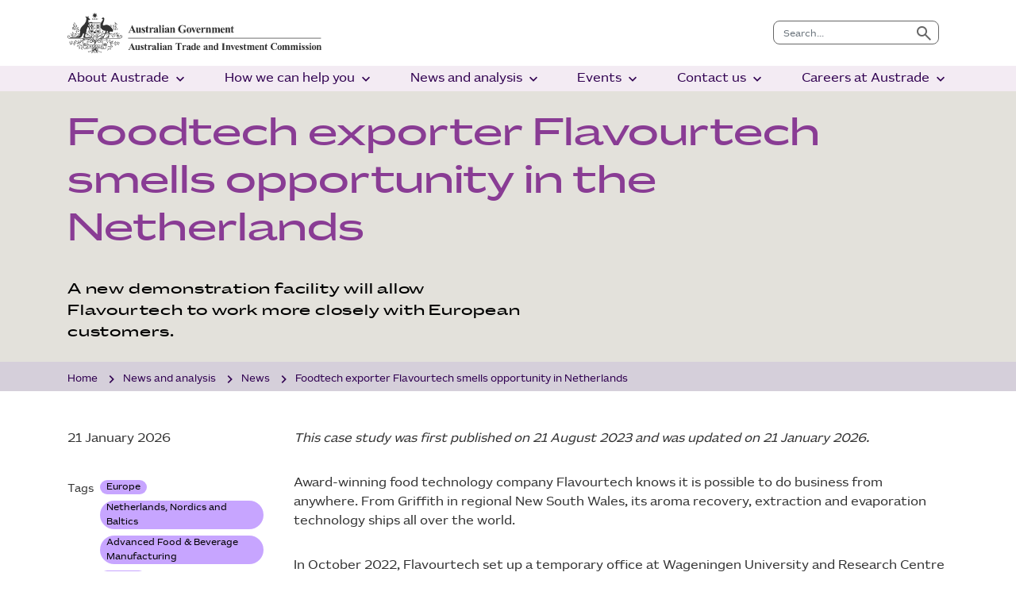

--- FILE ---
content_type: text/html;charset=utf-8
request_url: https://www.austrade.gov.au/en/news-and-analysis/news/foodtech-exporter-flavourtech-smells-opportunity-in-the-netherlands.html
body_size: 33606
content:

<!DOCTYPE HTML>
<html lang="en">
    <head>
    <meta charset="UTF-8"/>
    <title>Foodtech exporter Flavourtech smells opportunity in Netherlands | Austrade</title>
    <meta name="keywords" content="Europe,Advanced Food &amp; Beverage Manufacturing,Latest from Austrade,Netherlands, Nordics and Baltics,Export"/>
    <meta name="description" content="Award-winning food technology company knows it is possible to do business from anywhere."/>
    <meta name="template" content="austrade-corporate-article-page-template"/>
    <meta name="viewport" content="width=device-width, initial-scale=1, maximum-scale=2, shrink-to-fit=no"/>
    

    
    <script defer="defer" type="text/javascript" src="/.rum/@adobe/helix-rum-js@%5E2/dist/rum-standalone.js"></script>
<link rel="icon" href="/favicon.ico"/>
    



    
    
    <script src="/etc.clientlibs/austrade-commons/clientlibs/clientlib-dependencies-jquery.lc-30792621ca010e3c5d5f98162629439f-lc.min.js"></script>


    
    
    <link rel="stylesheet" href="/etc.clientlibs/austrade-commons/clientlibs/clientlib-dependencies.lc-a535cda6f21335f130c892d0444a7902-lc.min.css" type="text/css">
<link rel="stylesheet" href="/etc.clientlibs/core/wcm/components/accordion/v1/accordion/clientlibs/site.lc-44a1783be8e88dc73188908af6c38c01-lc.min.css" type="text/css">
<link rel="stylesheet" href="/etc.clientlibs/austrade-commons/clientlibs/clientlib-site.lc-31520d4043930e67fb0c15a368d3dd8e-lc.min.css" type="text/css">





    
    <link rel="stylesheet" href="/etc.clientlibs/austrade-commons/clientlibs/clientlib-aga-theme.lc-fbb0de8add65006041d6489de2012aeb-lc.min.css" type="text/css">


    
    <link rel="stylesheet" href="/etc.clientlibs/austrade-corporate/clientlibs/clientlib-site.lc-aa9a464a867b44ccf1615413c06464ff-lc.min.css" type="text/css">





<!-- Google Tag Manager -->
<script>(function(w,d,s,l,i){w[l]=w[l]||[];w[l].push({'gtm.start':
new Date().getTime(),event:'gtm.js'});var f=d.getElementsByTagName(s)[0],
j=d.createElement(s),dl=l!='dataLayer'?'&l='+l:'';j.async=true;j.src=
'https://www.googletagmanager.com/gtm.js?id='+i+dl;f.parentNode.insertBefore(j,f);
})(window,document,'script','dataLayer','GTM-PXJ3XF5');</script>
<!-- End Google Tag Manager -->

    
    
    

    

    
    
    
    
    

    
    
</head>
    <body class="page basicpage" id="page-fa082009f1" data-cmp-link-accessibility-enabled data-cmp-link-accessibility-text="opens in a new tab">
        
        
        
            
				<!-- Google Tag Manager (noscript) -->
                <noscript><iframe src="https://www.googletagmanager.com/ns.html?id=GTM-PXJ3XF5" height="0" width="0" style="display:none;visibility:hidden"></iframe></noscript>
                <!-- End Google Tag Manager (noscript) -->
            
            

<div class="skip-link">
  Skip to <a href="#main-content">content</a> or <a href="#footer-content">footer</a>
</div>


            
<div class="root container responsivegrid">

    
    <div id="container-a4212e2897" class="cmp-container">
        


<div class="aem-Grid aem-Grid--12 aem-Grid--default--12 ">
    
    <div class="experiencefragment aem-GridColumn aem-GridColumn--default--12">
<div id="experiencefragment-2d56d94dd7" class="cmp-experiencefragment cmp-experiencefragment--header">

    



<div class="xf-content-height">
    <div class="root container responsivegrid">

    
    <div id="container-8a5a94bb6c" class="cmp-container">
        


<div class="aem-Grid aem-Grid--12 aem-Grid--default--12 ">
    
    <div class="experiencefragment aem-GridColumn aem-GridColumn--default--12">


    
</div>
<div class="header aem-GridColumn aem-GridColumn--default--12"><header id="global-header">
	<section id="global-nav-desktop">
		<div class="austrade-container">
			<div class="d-flex align-items-center">
				<div class="pt-3 pb-3 flex-grow-1 me-auto">
					<a href="/" class="header-logo">
						<span class="atic-logo">
							
								
    <?xml version="1.0" encoding="utf-8"?>
<svg role="img" focusable="false" version="1.0" id="Layer_1" xmlns="http://www.w3.org/2000/svg" xmlns:xlink="http://www.w3.org/1999/xlink" x="0px" y="0px"
	 viewBox="0 0 598 94.5" style="enable-background:new 0 0 598 94.5;" xml:space="preserve">
	 <title>Australian Trade and Investment Commission logo</title>
<style type="text/css">
	.austrade-logo-svg {fill:#333333;}
</style>
<path class="austrade-logo-svg" d="M43.5,75.8l-0.3,0.3C43.3,76,43.4,75.9,43.5,75.8z"/>
<path class="austrade-logo-svg" d="M47.1,51.5c0-0.4-0.2-0.7-0.6-0.7c-0.4,0-0.7,0.2-0.7,0.6c0,0.1,0,0.1,0,0.2c0,0.4,0.2,0.7,0.6,0.7
	c0.4,0,0.7-0.2,0.7-0.6C47.1,51.6,47.1,51.6,47.1,51.5z"/>
<path class="austrade-logo-svg" d="M53,25.5L53,25.5v18.4c0,1.8,0.8,3.3,1.8,3.8l8.8,5.2c0.2,0.2,0.5,0.3,0.8,0.3c0.3,0,0.5-0.1,0.7-0.3l8.9-5.3
	c1-0.5,1.8-2,1.8-3.8V25.5L53,25.5L53,25.5z M56.7,27.2h0.4l0.2-0.4l0.2,0.4h0.4l-0.2,0.3l0.3,0.3l-0.4,0.1v0.4l-0.3-0.2L57,28.3
	v-0.4l-0.4-0.1l0.3-0.3L56.7,27.2z M56.6,31.4c0.7,0,0.5,0.7,0.6,0.7s0-0.6,0.4-0.6c0.7,0,1.5,1.7,0.7,1.7c-0.3,0-0.1-0.2-0.1-0.3
	s-0.2-0.2-0.2-0.2c-0.2,0-0.3,0.3-0.5,0.4s-0.2,0-0.2-0.1s0.3-0.2,0.4-0.3c-1.5,0-1.5,0.7-1.7,0.7c-0.4,0,0.3-0.7,0.5-0.9
	c-0.3,0-0.5-0.4-0.8-0.6c0.2-0.2,0.2-0.1,0.4,0C56.2,31.6,56.3,31.4,56.6,31.4L56.6,31.4z M56.6,37l0.3-0.3l-0.2-0.3h0.4l0.2-0.4
	l0.2,0.4h0.4l-0.2,0.3L58,37l-0.4,0.1v0.4l-0.3-0.2L57,37.5V37L56.6,37z M53.6,26.1H56v4.7h-2.4L53.6,26.1z M53.9,32.4l0.3-0.3
	L54,31.8h0.4l0.2-0.4l0.2,0.4h0.4L55,32.1l0.3,0.3L55,32.5v0.4l-0.3-0.2l-0.3,0.2v-0.4L53.9,32.4z M53.6,33.8H56v4.5h-2.4L53.6,33.8
	z M60.6,50.4l-5.4-3.2c-0.9-0.7-1.5-1.8-1.5-3v-5.2h6.9V50.4z M60.6,38.3h-2v-4.5h2V38.3z M59.2,31.8h0.4l0.2-0.4l0.2,0.4h0.4
	l-0.2,0.3l0.3,0.3l-0.4,0.1v0.4l-0.3-0.2l-0.3,0.2v-0.4l-0.3-0.1l0.3-0.3L59.2,31.8z M60.6,30.8h-2v-4.7h2V30.8z M67.6,50.8L65,52.2
	l0,0c-0.2,0.2-0.4,0.2-0.7,0.2c-0.2,0-0.5-0.1-0.7-0.2l-2.5-1.5V38.9h6.4L67.6,50.8z M67.6,38.3h-6.4V26.1h6.4L67.6,38.3z
	 M75.1,44.1c0,1.2-0.6,2.3-1.5,3l-5.4,3.2V38.9h6.9V44.1z M75.1,38.3h-6.9V26.1h6.9L75.1,38.3z"/>
<path class="austrade-logo-svg" d="M53.9,42c0,0.1,0,0.2,0.2,0.3C54,42.3,54,42.5,54,42.9c0,1.5,0.9,2.1,1.6,2.1c0.5,0,0.4-0.3,0.5-0.5
	c0,0.2,0.2-0.1,0.2,0.3s-0.5,0.2-0.5,0.6s0.7,0,0.7,0.5c0,0.3,0,0.7-0.1,1c0,0.2,0.8-0.3,0.7-0.3c0.2,0.1,0.2,0.6,0.5,0.6
	s0.3-0.5,0.4-0.6c-0.1,0,0.7,0.5,0.7,0.3c0-0.7-0.3-0.4-0.3-0.9s0.9-0.3,0.8-0.6s-0.2-0.1-0.3-0.4c0,0.1-0.7-1.1,0.2-0.5
	s1-1.4,1-1.5s-0.5,0.1-0.6,0.2c0.2-0.3,0.4-0.6,0.7-0.9c0-0.3-0.4,0-0.8,0.2c1.3-1.9,0.5-1.1-0.3-1c1.2-1.2,0.9-1.2,0-0.8
	c0.7-0.5,0.8-1.2,0.7-1.3c-0.6,0.8-1.2,0.7-1.2,1.5c0,0.6-0.2,1.1-0.5,1.6c-0.3,0.4-0.1-1.4-1-1.4c-0.3,0-1,0-1.2,0.3
	c0.2,0,0.5,0.5,0.5,0.6s0.2,0.7-0.1,0.7s-0.7-0.6-0.7-0.9s0-0.2,0-0.7c-0.2-0.8-0.9-1.5-1.7-1.8c0,0.5,0.7,0.6,0.7,1.3
	c-0.3,0-0.7-0.5-0.7-0.2s0.4,0.4,0.4,0.7S54,41.1,54,41.5s0.3,0.2,0.3,0.5C54.1,41.9,54,41.9,53.9,42z"/>
<path class="austrade-logo-svg" d="M84.4,47.9c0.4,0,0.7-0.3,0.8-0.7c-0.1-0.4-0.5-0.7-0.9-0.6c-0.3,0.1-0.6,0.3-0.6,0.6
	C83.7,47.6,84.1,47.9,84.4,47.9z"/>
<path class="austrade-logo-svg" d="M80.7,49.1c-0.1,0.4,0.2,0.8,0.7,0.9c0.4,0.1,0.8-0.2,0.9-0.7c0.1-0.4-0.2-0.8-0.7-0.9c0,0-0.1,0-0.1,0
	C81,48.4,80.7,48.7,80.7,49.1z"/>
<path class="austrade-logo-svg" d="M45.5,52.5c-0.4,0-0.7,0.2-0.7,0.6c0,0.4,0.2,0.7,0.6,0.7c0.1,0,0.1,0,0.2,0c0.4,0,0.7-0.2,0.7-0.6
	c0-0.4-0.2-0.7-0.6-0.7C45.6,52.5,45.5,52.5,45.5,52.5z"/>
<path class="austrade-logo-svg" d="M47.8,54.1c0.4,0,0.6-0.4,0.6-0.7c0-0.4-0.4-0.6-0.7-0.6c-0.3,0-0.6,0.3-0.6,0.7C47.1,53.8,47.4,54.1,47.8,54.1
	z"/>
<path class="austrade-logo-svg" d="M113.1,27.6c0.8-1.6,0.6-3.6-0.6-5c-0.3-0.3-0.1-0.9-0.6-1c-0.7,1.7-0.1,3.5,0.7,5
	C112.7,27,112.6,27.6,113.1,27.6z"/>
<path class="austrade-logo-svg" d="M17.2,27.5c0.2,0,0.2,0.4,0.4,0.2c-0.2-1-0.2-2.1,0-3.1c-0.1-0.8-0.5-1.5-1.2-2c-0.1-0.1-0.3,0-0.4,0.1
	C16.4,24.2,15.6,26.4,17.2,27.5z"/>
<path class="austrade-logo-svg" d="M115.4,25.7c0.3-0.2,0.8-0.6,0.5-1.1c-0.2-0.3-0.6-0.5-1-0.4c-0.4,0.2-0.6,0.6-0.5,1
	C114.7,25.6,115,25.7,115.4,25.7z"/>
<path class="austrade-logo-svg" d="M14.6,27.2c0.3-0.2,0.5-0.5,0.5-0.9c-0.1-0.3-0.4-0.4-0.7-0.5c-0.3,0-0.6,0.1-0.8,0.4c-0.1,0.3-0.1,0.6,0.2,0.8
	C14,27.2,14.4,27.2,14.6,27.2z"/>
<path class="austrade-logo-svg" d="M116.4,28c0.4,0.1,0.8,0,1.1-0.4c0.1-0.2,0.1-0.4,0-0.6c-0.2-0.2-0.5-0.4-0.8-0.4c-0.3,0.1-0.6,0.4-0.7,0.7
	C116,27.6,116.2,27.9,116.4,28z"/>
<path class="austrade-logo-svg" d="M114.4,28.3c0.3,0.1,0.6-0.2,0.8-0.4s0.3-0.6,0-0.8s-0.4-0.3-0.8-0.2c-0.4,0.1-0.6,0.5-0.6,0.9
	C114,28.1,114.2,28.1,114.4,28.3z"/>
<path class="austrade-logo-svg" d="M111.8,28.8c0.5-0.1,0.5-0.6,0.5-1.1c-0.2-0.3-0.5-0.4-0.8-0.4c-0.4,0.2-0.7,0.6-0.6,1
	C111.1,28.6,111.5,28.9,111.8,28.8z"/>
<path class="austrade-logo-svg" d="M18.9,28.7c0.2-0.2,0.6-0.4,0.5-0.8c-0.1-0.4-0.5-0.6-0.9-0.5c-0.1,0-0.2,0.1-0.2,0.1c-0.1,0.2-0.4,0.5-0.2,0.8
	C18.3,28.6,18.6,28.8,18.9,28.7z"/>
<path class="austrade-logo-svg" d="M16.6,28.8c0.3-0.1,0.4-0.4,0.4-0.8c-0.1-0.3-0.4-0.7-0.9-0.5c-0.3,0.1-0.5,0.5-0.4,0.9c0,0,0,0,0,0
	C16,28.7,16.3,28.8,16.6,28.8z"/>
<path class="austrade-logo-svg" d="M103.1,33.3c0.6-0.5,0.3-1.5,0.4-2.3c-0.1-1-0.4-2-0.8-2.9c-0.1-0.2-0.1-0.6-0.4-0.5c-0.2,1.4-0.9,3-0.2,4.4
	C102.5,32.5,102.5,33.1,103.1,33.3z"/>
<path class="austrade-logo-svg" d="M14.2,28.1c-0.4,0.2-0.6,0.6-0.5,1c0.2,0.4,0.6,0.6,1,0.6c0.3-0.3,0.6-0.5,0.5-1C15,28.3,14.6,28.1,14.2,28.1z"
	/>
<path class="austrade-logo-svg" d="M109.2,33.6c0.4-1.3,0.3-2.6-0.2-3.8c-0.4-0.3-0.6-0.7-0.6-1.2c-0.1-0.2-0.3-0.5-0.6-0.3
	c-0.3,0.7-0.5,1.5-0.5,2.3c0.4,1.1,1,2.2,1.7,3.2L109.2,33.6z"/>
<path class="austrade-logo-svg" d="M112.9,28.6c-0.4,0.2-0.5,0.6-0.4,1c0.1,0.4,0.5,0.6,0.9,0.5c0,0,0,0,0,0c0.4-0.2,0.6-0.6,0.6-1
	C113.8,28.8,113.3,28.4,112.9,28.6z"/>
<path class="austrade-logo-svg" d="M16.5,31.1c0.3-0.1,0.6-0.4,0.6-0.8c-0.1-0.4-0.4-0.6-0.8-0.8c-0.2,0.1-0.5,0.1-0.6,0.3c-0.1,0.3-0.1,0.6,0,0.9
	C16,30.9,16.2,31.3,16.5,31.1z"/>
<path class="austrade-logo-svg" d="M17.5,30.5c0.2,0.3,0.4,0.6,0.9,0.5c0.2-0.2,0.6-0.4,0.4-0.8s-0.4-0.7-0.9-0.6C17.7,29.8,17.4,30,17.5,30.5z"/>
<path class="austrade-logo-svg" d="M114.2,31.6c0.1-0.5,0.9-1,0.9-1.6c-1.3,0.3-2.4,1-3.2,2.1c-0.4,0.7-1.2,1.5-1.1,2.2c0.3-0.1,0.7-0.3,0.9-0.5
	C112.8,33.4,113.7,32.6,114.2,31.6z"/>
<path class="austrade-logo-svg" d="M17.7,34c0.2,0,0.3-0.2,0.3-0.4c0,0,0,0,0,0c-0.6-0.6-1.1-1.2-1.6-1.9c-0.5-0.7-1.3-0.8-1.9-1.4
	c-0.3,0-0.8-0.3-0.9,0.1C14.4,31.8,15.7,33.8,17.7,34z"/>
<path class="austrade-logo-svg" d="M111.8,36.9c0.4,0.3,0.9-0.2,1.3-0.3c1.5-0.9,2.4-2.6,2.5-4.3h-0.3C114,33.6,112.8,35.2,111.8,36.9z"/>
<path class="austrade-logo-svg" d="M107.4,34.6c0.5-0.2,0.8-0.7,0.6-1.2c-0.2-0.2-0.3-0.4-0.6-0.5c-0.2,0-0.3,0-0.5,0.1c-0.4,0.1-0.6,0.5-0.6,0.9
	C106.7,34.2,106.9,34.6,107.4,34.6z"/>
<path class="austrade-logo-svg" d="M16.3,35.6c-0.7-0.7-1.4-1.3-2.1-1.9c-0.8-0.3-1.6-0.5-2.4-0.5c-0.3,0.1-0.8,0-0.8,0.4c1.4,0.4,2.3,1.6,3.7,2
	C15.1,35.7,15.8,36,16.3,35.6z"/>
<path class="austrade-logo-svg" d="M25,35.4c0.4-0.1,0.6-0.5,0.6-0.9c-0.1-0.4-0.5-0.4-0.8-0.5c-0.3,0.2-0.7,0.5-0.6,0.9
	C24.4,35.2,24.7,35.3,25,35.4z"/>
<path class="austrade-logo-svg" d="M22.2,35.5c0.2,0.3,0.7,0.1,1-0.1c0.1-0.3,0.1-0.7-0.1-0.9c-0.3-0.3-0.8-0.1-1.1,0.2S22,35.3,22.2,35.5z"/>
<path class="austrade-logo-svg" d="M107.6,35.2c-0.3,0.1-0.5,0.3-0.6,0.6c0,0.5,0.5,0.6,0.9,0.7c0.3-0.2,0.7-0.5,0.5-0.9
	C108.3,35.3,107.9,35.1,107.6,35.2z"/>
<path class="austrade-logo-svg" d="M110.2,36.6c0.1-0.1,0.3-0.2,0.4-0.3c0.3-0.2,0-0.5-0.1-0.7s-0.4-0.4-0.7-0.3s-0.7,0.4-0.6,0.8
	C109.4,36.5,109.8,36.7,110.2,36.6z"/>
<path class="austrade-logo-svg" d="M11.6,36c0.1,0.2,0.2,0.4,0.3,0.5c0.4,0.2,0.9,0,1-0.4c0,0,0-0.1,0-0.1c-0.1-0.4-0.5-0.7-0.9-0.7
	C11.8,35.4,11.6,35.7,11.6,36z"/>
<path class="austrade-logo-svg" d="M24.9,36.9c0.2,0.3,0.5,0.6,0.9,0.6s0.6-0.4,0.7-0.8c-0.1-0.5-0.6-0.7-1.1-0.6C25,36.2,24.8,36.5,24.9,36.9z"/>
<path class="austrade-logo-svg" d="M22.8,36.6c-0.1,0.4,0.2,0.6,0.4,0.8s0.8-0.1,1-0.3c0.1-0.2,0-0.5-0.1-0.6c-0.2-0.2-0.4-0.4-0.7-0.3
	C23.1,36.2,22.9,36.4,22.8,36.6z"/>
<path class="austrade-logo-svg" d="M115.8,36.3c-0.3,0.1-0.6,0.3-0.8,0.5c0,0.2-0.1,0.5,0.2,0.6c0.2,0.2,0.6,0.3,0.9,0.2c0.3-0.2,0.5-0.4,0.5-0.8
	C116.4,36.6,116.1,36.4,115.8,36.3z"/>
<path class="austrade-logo-svg" d="M118.4,38c0.4-0.1,0.7-0.4,0.8-0.7c-0.1-0.4-0.5-0.5-0.9-0.4c-0.3,0.1-0.5,0.4-0.5,0.7
	C117.7,37.8,118.2,37.9,118.4,38z"/>
<path class="austrade-logo-svg" d="M16.8,37.3c-0.2,0.2-0.6,0.1-0.7,0.4c-0.1,0.3,0,0.6,0.2,0.8c0.2,0.2,0.5,0.4,0.8,0.2c0.4-0.2,0.6-0.6,0.5-1
	C17.4,37.5,17.1,37.3,16.8,37.3z"/>
<path class="austrade-logo-svg" d="M19.2,38.8c0.1-0.2,0.4-0.4,0.3-0.7c-0.2-0.5-1-0.8-1.4-0.2c-0.3,0.4,0,0.7,0.3,1C18.7,39.1,19,39,19.2,38.8z"
	/>
<path class="austrade-logo-svg" d="M113.4,37.6c-0.3,0.1-0.5,0.4-0.4,0.8c0.1,0.3,0.4,0.6,0.8,0.5c0.2-0.2,0.6-0.5,0.6-0.9
	C114.1,37.7,113.7,37.6,113.4,37.6z"/>
<path class="austrade-logo-svg" d="M116,38.6c-0.1,0.3-0.1,0.6,0.2,0.8c0.3,0.2,0.7,0.3,1,0.2c0.4-0.2,0.4-0.6,0.4-1c-0.2-0.1-0.3-0.3-0.6-0.5
	C116.6,38,116.2,38.2,116,38.6z"/>
<path class="austrade-logo-svg" d="M14.8,39.2c0,0.2-0.2,0.6,0.1,0.8c0.2,0.2,0.5,0.2,0.8,0.1c0.1-0.2,0.5-0.2,0.3-0.5
	C15.9,39,15.2,38.5,14.8,39.2z"/>
<path class="austrade-logo-svg" d="M110.3,39.5c0.6,0.3,1.1,0.5,1.6,0.9c1,0.7,2.2,0.7,3.2,0.2c0-0.1,0.1-0.3,0-0.3c-1.3,0-2.2-1.1-3.3-1.3
	C111.2,39,110.5,39,110.3,39.5z"/>
<path class="austrade-logo-svg" d="M16.8,39.6c-0.2,0.3-0.1,0.8,0.2,1c0,0,0,0,0.1,0c0.2,0.1,0.5,0.2,0.7-0.1s0.3-0.3,0.2-0.7
	c-0.1-0.4-0.5-0.6-0.9-0.4C16.9,39.5,16.8,39.5,16.8,39.6z"/>
<path class="austrade-logo-svg" d="M21,41c0.3-0.2,0.5-0.5,0.4-0.9s-1-0.8-1.4-0.2c-0.4,0.3,0,0.6,0.2,0.9C20.5,40.9,20.8,41.1,21,41z"/>
<path class="austrade-logo-svg" d="M62.2,47.4c0.5,1.4,2.2,0.7,3.3,0.8c0.6-0.3,1.1-0.7,1.5-1.3c0-0.6,0.2-1.5-0.2-2c-0.4-0.7-0.7-1.4-0.8-2.2
	c-0.2-1.1,1.1-0.2,1.2-0.9c-0.4-0.4-0.9-1.2-1.6-0.7c-0.4,0.3-0.6,0.8-0.4,1.3c0.2,1,0.6,2,0.8,2.9c-0.2-0.1-0.4-0.3-0.6-0.5
	c-0.8-1-2.3-0.7-3.2-1.7c-1.1,0.1,0.7,1.2-0.6,1.4c0,0.3,0.3,0.4,0.3,0.7c-0.1,0.1-0.3,0.1-0.4,0.2C61.6,46.2,61.9,46.8,62.2,47.4z"
	/>
<path class="austrade-logo-svg" d="M24.5,42.3c0.2-0.2,0.6-0.4,0.4-0.8c-0.2-0.3-0.4-0.4-0.8-0.4c-0.2,0.2-0.5,0.4-0.4,0.8
	C23.9,42.1,24.1,42.5,24.5,42.3z"/>
<path class="austrade-logo-svg" d="M48.7,42.1c-0.4,1.6-1.2,3.6-0.2,5.1c0.4,0,0.3-0.5,0.4-0.8c0.8-1.4,1-3,0.5-4.5C49.3,41.5,48.8,41.7,48.7,42.1
	z"/>
<path class="austrade-logo-svg" d="M83.4,46.4c0.5-1.2,0.5-2.6-0.1-3.7c-0.2-0.3-0.1-1-0.7-0.9c-0.1,0.7-0.2,1.4-0.5,2.1c0.1,1,0.5,2,0.9,2.8
	L83.4,46.4z"/>
<path class="austrade-logo-svg" d="M23.1,44.7c1.2,0.2,2.5,0,3.5-0.7c0.4-0.3,1.1-0.4,1.4-0.9c-0.1-0.2-0.3-0.1-0.4-0.3
	C25.9,42.4,24.1,43.2,23.1,44.7z"/>
<path class="austrade-logo-svg" d="M14.5,48.5c-0.9-1.4-1.3-2.9-2.7-3.9c-0.2,0-0.4,0-0.4,0.2c-0.1,1.7,0.9,3.3,2.4,4.1c0.4-0.1,0.8,0.4,1.1,0.2
	C15,48.7,14.6,48.6,14.5,48.5z"/>
<path class="austrade-logo-svg" d="M81.5,46.7c0.3-0.1,0.4-0.5,0.4-0.9c-0.2-0.3-0.6-0.5-0.9-0.3c0,0-0.1,0.1-0.1,0.1c-0.1,0.2-0.3,0.4-0.2,0.6
	C80.7,46.6,81.1,46.8,81.5,46.7C81.5,46.7,81.5,46.7,81.5,46.7z"/>
<path class="austrade-logo-svg" d="M113.2,50.8c2.2-0.6,3.6-2.7,4.8-4.5c-0.4-0.1-0.8,0-1.1,0.2c-2.1,0.5-2.8,2.8-4.2,4.2
	C112.9,50.9,113.1,50.8,113.2,50.8z"/>
<path class="austrade-logo-svg" d="M9.4,48.9c0.4,0,0.2-0.4,0.4-0.5c-0.1-0.4-0.4-0.5-0.7-0.7c-0.4,0.1-0.6,0.5-0.5,0.9C8.7,48.8,9,49,9.4,48.9
	C9.4,48.9,9.4,48.9,9.4,48.9z"/>
<path class="austrade-logo-svg" d="M16.2,48.2c1.2,1.3,3,1.7,4.6,1.2c0.2-0.1,0.6-0.1,0.5-0.4c-1.4-1-3.2-0.7-4.9-1.1C16.2,47.8,16.2,48,16.2,48.2
	z"/>
<path class="austrade-logo-svg" d="M10.5,48.8c0.1,0.2,0.3,0.4,0.5,0.5c0.4,0.1,0.7,0,1-0.3c0-0.2,0-0.4-0.1-0.6c-0.2-0.2-0.4-0.4-0.7-0.4
	C10.8,48.1,10.6,48.4,10.5,48.8z"/>
<path class="austrade-logo-svg" d="M48.1,48.2c-0.3,0.1-0.4,0.5-0.3,0.8c0,0,0,0,0,0c0.2,0.3,0.5,0.4,0.8,0.3c0.2-0.2,0.6-0.4,0.5-0.8
	S48.5,48.1,48.1,48.2z"/>
<path class="austrade-logo-svg" d="M118.1,48.8c-0.1,0.3,0.2,0.4,0.2,0.6c0.2,0.2,0.5,0.2,0.8,0.1c0.3-0.2,0.6-0.4,0.5-0.8
	c-0.2-0.1-0.4-0.3-0.6-0.4C118.6,48.2,118.3,48.4,118.1,48.8z"/>
<path class="austrade-logo-svg" d="M121.3,49.7c0.3,0.1,0.6,0,0.7-0.2c0.2-0.3,0.4-0.6,0.2-0.9c-0.3,0-0.5-0.4-0.9-0.2c-0.2,0.1-0.6,0.3-0.6,0.7
	S121.1,49.5,121.3,49.7z"/>
<path class="austrade-logo-svg" d="M7.2,50.5c0.2,0.1,0.4-0.1,0.6-0.2c0.1-0.2,0.3-0.4,0.3-0.7c-0.1-0.3-0.4-0.6-0.8-0.6c-0.4,0.1-0.7,0.4-0.7,0.8
	C6.7,50.2,6.9,50.4,7.2,50.5z"/>
<path class="austrade-logo-svg" d="M90.3,49.8c-0.1,0.3,0.2,0.6,0.4,0.8c0.4,0.2,0.7-0.1,1-0.4c0-0.2,0-0.3,0-0.5c-0.2-0.4-0.7-0.5-1-0.3
	C90.5,49.5,90.4,49.6,90.3,49.8z"/>
<path class="austrade-logo-svg" d="M13.6,49.5c-0.4,0.2-0.3,0.5-0.3,0.9c0.2,0.2,0.3,0.5,0.7,0.5s0.5-0.3,0.6-0.6c0-0.4-0.3-0.7-0.6-0.8
	C13.8,49.5,13.7,49.5,13.6,49.5z"/>
<path class="austrade-logo-svg" d="M9.2,50.7c0.2,0.4,0.6,0.7,1.1,0.6c0.2-0.2,0.5-0.5,0.4-0.9c-0.2-0.2-0.4-0.6-0.8-0.6
	C9.5,49.9,9.3,50.3,9.2,50.7z"/>
<path class="austrade-logo-svg" d="M93.8,51.3c0.4-0.2,0.6-0.6,0.4-1c-0.2-0.3-0.5-0.4-0.8-0.4c-0.5,0.1-0.5,0.5-0.7,0.8
	C93,51,93.4,51.4,93.8,51.3z"/>
<path class="austrade-logo-svg" d="M12.4,51.1c0.1-0.2,0.3-0.3,0.2-0.6c-0.1-0.3-0.4-0.6-0.8-0.6c-0.3,0.2-0.6,0.3-0.5,0.8s0.4,0.3,0.5,0.5
	S12.2,51.1,12.4,51.1z"/>
<path class="austrade-logo-svg" d="M115.9,50.4c-0.1,0.2-0.2,0.6,0,0.7s0.4,0.4,0.8,0.3c0.3-0.1,0.6-0.3,0.7-0.6c0-0.4-0.4-0.8-0.9-0.7
	C116.3,50.1,116.1,50.2,115.9,50.4z"/>
<path class="austrade-logo-svg" d="M119,50.7c-0.3,0.5,0.1,0.8,0.5,0.9c0.4,0,0.9-0.3,1-0.7c-0.1-0.4-0.5-0.7-0.9-0.6c0,0-0.1,0-0.1,0
	C119.2,50.4,119.2,50.5,119,50.7z"/>
<path class="austrade-logo-svg" d="M100.8,50.8c-0.4,0.2-0.6,0.6-0.6,1c0.2,0.2,0.5,0.3,0.8,0.3c0.3-0.2,0.8-0.4,0.6-0.9
	C101.4,50.9,101.1,50.8,100.8,50.8z"/>
<path class="austrade-logo-svg" d="M89.4,51.7c-0.1,0.3,0.1,0.6,0.4,0.8c0.4,0.2,0.7-0.2,0.9-0.3c0-0.1,0.1-0.4-0.1-0.5c-0.2-0.3-0.7-0.4-1-0.2
	C89.5,51.6,89.5,51.7,89.4,51.7z"/>
<path class="austrade-logo-svg" d="M92.2,51.6c-0.2,0-0.4,0.2-0.5,0.3c-0.1,0.2-0.1,0.4,0,0.6c0.3,0.1,0.6,0.4,0.9,0.1c0.3-0.1,0.4-0.4,0.3-0.6
	C92.8,51.7,92.4,51.7,92.2,51.6z"/>
<path class="austrade-logo-svg" d="M25.5,52.8c0-0.2,0.3-0.5,0.1-0.8c-0.2-0.2-0.5-0.4-0.8-0.4c-0.3,0-0.3,0.3-0.6,0.4c-0.1,0.3-0.1,0.8,0.3,1
	C24.8,53.2,25.2,53.1,25.5,52.8z"/>
<path class="austrade-logo-svg" d="M105.2,52.8c0.3-0.1,0.7-0.2,0.6-0.6c-0.3-0.3-0.6-0.7-1.2-0.5c-0.1,0.2-0.3,0.4-0.3,0.6
	C104.5,52.6,104.8,53,105.2,52.8z"/>
<path class="austrade-logo-svg" d="M102.8,51.7c-0.3,0.1-0.4,0.3-0.6,0.5c0,0.2,0,0.5,0.2,0.6c0.2,0.2,0.6,0.3,0.9,0.2c0.2-0.2,0.6-0.4,0.4-0.8
	C103.5,51.9,103.2,51.7,102.8,51.7z"/>
<path class="austrade-logo-svg" d="M121.6,52.7l-0.1-0.1c-1.7-0.1-3.5-1.4-5.2-0.3c-0.3,0.2-0.9,0-1,0.5c1.6,0.6,3.7,1.4,5.4,0.4
	C120.9,52.9,121.6,53.2,121.6,52.7z"/>
<path class="austrade-logo-svg" d="M7.7,53.4c1.8,0.4,3.6,0.1,5.1-0.9l0.2-0.3l-0.1-0.1c-1.8-0.4-3.8,0-5.3,1.1L7.7,53.4z"/>
<path class="austrade-logo-svg" d="M109.9,52.5c-0.2-0.4-0.6-0.4-0.9-0.4s-0.6,0.4-0.5,0.8c0.2,0.4,0.6,0.6,1,0.4
	C109.7,53.1,109.9,52.8,109.9,52.5z"/>
<path class="austrade-logo-svg" d="M19.6,53.4c0.4-0.2,0.3-0.5,0.5-0.8c-0.2-0.4-0.6-0.7-1.1-0.5c-0.2,0.2-0.5,0.3-0.4,0.8
	C18.8,53.3,19.2,53.5,19.6,53.4z"/>
<path class="austrade-logo-svg" d="M16.3,53.6c0.3,0.1,0.6,0.1,0.8-0.1c0.1-0.2,0.3-0.3,0.2-0.6c-0.1-0.4-0.4-0.6-0.8-0.6
	c-0.2,0.1-0.5,0.3-0.6,0.4C15.8,53,16,53.4,16.3,53.6z"/>
<path class="austrade-logo-svg" d="M112.6,53.7c-0.1-0.3-0.4-0.6-0.7-0.6c-0.2,0.1-0.4,0.1-0.5,0.2c-0.2,0.2-0.3,0.5-0.2,0.8
	c0.2,0.3,0.4,0.4,0.7,0.4C112.3,54.4,112.6,54.1,112.6,53.7z"/>
<path class="austrade-logo-svg" d="M13.3,55.7c0.4-0.5,0.7-1.1,0.9-1.7c0-0.2,0.3-0.4,0.2-0.7l-0.1-0.1c-1.6,0.8-3,1.9-4,3.4l0.2,0.3
	C11.4,56.6,12.5,56.6,13.3,55.7z"/>
<path class="austrade-logo-svg" d="M110.1,54.9c0.3-0.2,0.7-0.3,0.6-0.8c-0.1-0.4-0.5-0.6-0.9-0.5c-0.2,0.2-0.6,0.4-0.5,0.8
	C109.4,54.8,109.7,54.9,110.1,54.9z"/>
<path class="austrade-logo-svg" d="M18,53.8c-0.4,0.1-0.5,0.5-0.4,0.8c0,0,0,0.1,0,0.1c0.2,0.3,0.5,0.4,0.9,0.4c0.2-0.2,0.6-0.3,0.6-0.8
	c-0.1,0-0.2-0.1-0.1-0.2C18.8,53.8,18.3,53.8,18,53.8z"/>
<path class="austrade-logo-svg" d="M119.3,56.1c0.3-0.2,0.7-0.4,0.5-0.9c-0.2-0.3-0.6-0.5-0.9-0.4c-0.4,0.1-0.5,0.6-0.9,0.6
	c-0.6-0.9-1.6-1.5-2.7-1.6c-0.4,0.3,0.3,0.6,0.5,1c0.6,1.2,1.6,2.1,2.9,2.5c0.1,0.1,0.4,0.1,0.5,0c-0.1-0.3-0.3-0.6-0.6-0.8
	C118.4,55.9,119,56.3,119.3,56.1z"/>
<path class="austrade-logo-svg" d="M121.7,54.9c0.2-0.2,0.2-0.5,0-0.8c-0.2-0.2-0.6-0.3-0.9-0.3c-0.2,0.1-0.5,0.3-0.6,0.5
	c-0.1,0.3,0.1,0.5,0.3,0.7C120.9,55.1,121.5,55.3,121.7,54.9z"/>
<path class="austrade-logo-svg" d="M103.9,54.1c0,0.3,0.3,0.5,0.4,0.6c0.5,1.6,2.3,2.4,3.6,3.2c0.1,0,0.3,0,0.4-0.1c-0.2-0.6-0.5-1.1-0.9-1.6
	c-0.2-0.4-0.5-0.6-0.8-1C105.9,54.5,104.9,54.1,103.9,54.1z"/>
<path class="austrade-logo-svg" d="M15.4,55.3c0.2,0.3,0.6,0.4,0.9,0.3c0.2-0.2,0.5-0.4,0.4-0.8c-0.2-0.2-0.4-0.5-0.7-0.5S15.1,54.8,15.4,55.3z"/>
<path class="austrade-logo-svg" d="M111,55.4c-0.2,0.2,0,0.5,0,0.7c0.3,0.3,0.6,0.2,0.9,0.1c0.1-0.2,0.4-0.3,0.4-0.6
	C112.1,55.3,111.4,54.9,111,55.4z"/>
<path class="austrade-logo-svg" d="M121.6,57.2c0.4-0.2,0.6-0.6,0.6-1c-0.1-0.2-0.3-0.3-0.5-0.4c-0.4-0.1-0.7,0-1,0.3c0,0.3-0.2,0.5,0,0.8
	S121.2,57.4,121.6,57.2z"/>
<path class="austrade-logo-svg" d="M94.8,61.8c-1.9-0.6-3.9-0.2-5.4,1.1v0.2c1.4,0.1,2.9-0.1,4.2-0.6C93.9,62.1,94.8,62.2,94.8,61.8z"/>
<path class="austrade-logo-svg" d="M36.3,64.2c0.3-0.1,0.6-0.3,0.6-0.7c-0.1-0.3-0.4-0.6-0.8-0.6c-0.3,0.2-0.7,0.4-0.5,0.9
	C35.7,64,36,64.2,36.3,64.2z"/>
<path class="austrade-logo-svg" d="M92.6,64.6c0.2,0.2,0.6,0.3,0.9,0.3c0.3-0.2,0.6-0.5,0.6-0.9c-0.2-0.4-0.7-0.6-1.1-0.5
	c-0.2,0.1-0.4,0.3-0.5,0.5C92.5,64.1,92.4,64.4,92.6,64.6z"/>
<path class="austrade-logo-svg" d="M102,63.8c-2.1-0.2-4.4-0.2-5.8,1.4l0.2,0.2h2.1c1.2-0.1,2.4-0.6,3.4-1.4V63.8z"/>
<path class="austrade-logo-svg" d="M25,64.5c-0.3,0.2-0.5,0.6-0.3,0.9c0.1,0.3,0.5,0.5,0.8,0.4c0.3-0.1,0.5-0.4,0.5-0.8
	C25.8,64.7,25.4,64.2,25,64.5z"/>
<path class="austrade-logo-svg" d="M27.3,64.9c-0.1,0.2-0.4,0.1-0.5,0.4c-0.1,0.2,0,0.5,0.2,0.7c0,0,0,0,0,0c0.2,0.2,0.5,0.2,0.8,0
	c0.1-0.2,0.3-0.3,0.1-0.5C27.8,65.2,27.6,65,27.3,64.9z"/>
<path class="austrade-logo-svg" d="M11.3,69.1c0.4,0.2,1.1,0.8,1.5,0.4c-0.9-1.2-1.2-2.5-2.6-3.2c-0.3-0.1-0.6-0.3-0.8-0.4c-0.3,0.1-0.6-0.4-0.8,0
	C10,66.8,9.9,68.3,11.3,69.1z"/>
<path class="austrade-logo-svg" d="M128.4,54c-0.6-1.1-1.8-1.7-3-1.6c-1,0.1-1.8,0.7-2.2,1.6c-0.2,0.8,0.1,1.7,0.8,2.2c0.3,0.1,0.6,0.1,0.8-0.2
	c0.2-0.5-0.4-0.5-0.4-0.9c-0.2-0.5,0-1.1,0.4-1.4c0.4-0.4,1.1-0.2,1.6-0.2c0.5,0.3,0.9,0.7,1.2,1.2c0.2,0.7,0.2,1.4,0,2.1
	c-0.5,1-1.4,1.8-2.5,2c-3.3,0.5-39.4,0.3-39.4,0.3c-4.2,0.4-9.1-0.8-12.7,1.4c-1.7,0.8-2.5,2.6-2.9,4.3c-1.1,1-2.1,2-3.1,3.2
	l-0.1-0.1c0.2-1,0.6-1.8,0.8-2.8c0.6-0.8,0.6-1.9,1-2.8c1.5-2.4,2.9-4.9,5.3-6.6c1-1.3,2.7-1.1,4.2-1.1c1.7,0.8,3.6,1,5.5,0.8
	c0.1-0.1,0.1-0.2,0.1-0.3c-0.6-0.5-1.5-0.7-2.1-1.2c-1.6-0.8-3.1,0.2-4.8,0.1c-0.1-0.1-0.2-0.1-0.1-0.2c1.5-1.1,3.2-2,5-2.7
	c1.4-0.7,2.8-1.2,4.3-1.7c0.6,0,1.2-0.5,1.7-0.2c-1.2,2.3-2.2,4.8-4.1,6.8c-0.6,0-1,0.6-1.6,0.7c-0.3,0.4-1,0.1-1.3,0.3
	c-1.2,0.5-3,0.2-3.8,1.4c0.1,0.1,0.2,0.2,0.3,0.2c2.4,0,5.1,0.2,7.7,0.1c0.3-0.1,0.6-0.4,0.6-0.8c-0.4-0.7,0.1-1.3,0.4-1.8
	c0.2-1,0.8-1.6,1.1-2.5c0.8-1.6,1.8-3.2,2.7-4.9c0.1,0,0.2,0.2,0.3,0.1c1.8-0.6,4,0,6.1-0.1l0.3,0.2c0.1,1.9,0,3.9-0.4,5.8
	c-0.7,2.3-3.3,2.1-5.2,2.6c-0.5,0.3-1.4,0.2-1.4,1c2.3,0.5,5,0.2,7.4,0.2c0.4-0.2,0.5-0.5,0.7-0.9c0.1-0.5,0.6-1,0.4-1.5
	c-0.4-0.6,0-1.4-0.2-2.2c0.1-0.2,0.1-0.5,0-0.8c0.3-1.2,0.2-2.5,0.5-3.7c0.7,0.1,1,0.9,1.8,1c0.4-0.6-0.4-0.8-0.6-1.2
	c0.9-0.2,1.8,0,2.7,0.4l-0.4,0.4c-0.2,0.4,0.1,0.8,0.5,0.9s0.5-0.1,0.7-0.2c0.5-0.4,0-0.7,0.1-1c2.9,0.5,5.7,1.3,8.4,2.4
	c0.7,0.4,1.5,0.6,2.3,0.8c-0.9-0.7-1.9-1.2-3-1.6c-0.7-0.4-1.6-0.5-2.2-1c0.1-0.2,0.4-0.1,0.5-0.3c1.4-0.3,2.6-1.1,3.5-2.2
	c0.1-0.2,0.5-0.2,0.5-0.5c-0.4-0.4-1,0.1-1.4,0.1c-1.7,0.3-2.4,2.3-4,2.6c-2-0.5-4.1-1-6.1-1.5c-1-0.1-2-0.3-3-0.6
	c0.1-0.7,0.1-1.5,0.3-2.2c0.1-0.3,0.2-0.5,0.2-0.8c0.1-0.2,0.2-0.3,0.4-0.4l0.8-0.4c1.1-0.2,2.1-0.2,3.2,0c0.6,0.2,1.3,0.4,2,0.4
	c0.3-0.2,0.7-0.3,1-0.2c1.3-0.7,0.4-2.2,0.5-3.3l0,0c1.1-1,2.1-2.1,3-3.3c0-0.3-0.1-0.6-0.4-0.8c-0.3-0.1-0.6-0.1-0.8,0.2
	c-0.5,0.4,0,0.8,0,1.2c-0.5,0.6-1.2,1.1-1.9,1.5l-0.3,0.1l-0.1-0.2c-0.1-0.3-0.2-0.5-0.3-0.8c-0.2-0.3-0.4-0.8-0.6-1.1
	c-0.7-1.8-2-2.8-3.1-4.2c-2-2.6-5.2-4.1-8.4-5.1S87.7,29,84.9,30c-0.8-0.2-1.4-0.9-1.6-1.7c-0.1-1.5,0.1-2.9,0.8-4.2
	c0.3-0.9,0.6-1.8,1.1-2.7c0.8-2.2,1.4-4.5,1.6-6.9c-0.1-1.4-0.9-2.6-2.1-3.2c-0.8-0.3-1.6-0.1-2.2,0.4c-0.6,1-1.5,1.8-2.6,2.3
	c-0.1,0.7,0.8,0.2,1,0.5c0.9,0.2,1.9-0.1,2.6,0.4c-0.1,1.5-0.7,3-1.7,4.1c-1.4,1.9-2.7,4-3.6,6.2l0,0v-2.1l0,0l0,0H59.3
	c-0.9-0.3-1.7-1.3-2.7-1.3c-2.2-0.9-3.7,1.4-6,1.1c-0.3,0.2-0.2,0.4-0.4,0.6s-0.3,0-0.4,0c-0.1-1-0.4-1.8-0.5-2.8
	c-0.2-0.4-0.1-1-0.3-1.4c-1.3-3.5,3.1-0.8,4-2.9c0.8-1.8-1.5-1.9-2.2-3.2V13c-0.6-0.6-1.3-0.8-1.7-1.7c0.3-1,0.4-2.1,0.1-3.1
	c0-0.2-0.2-0.6-0.5-0.4c-0.8,1-1.3,1.9-2,2.9c-0.7-0.6-1.5-1.2-2.3-1.8c-0.6-0.1-1.2-0.7-1.8-0.4c-0.1,0.2,0,0.4,0.1,0.6
	c0.1,1.5,0.8,2.9,1.9,3.9l0.1,0.6c-0.7,1.6-0.5,3.5-0.7,5.3c-1.8,4.7-4.7,8.9-8.6,12.1c-2.3,2.5-5,5-5.3,8.5
	c-0.1,0.5,0.1,1.2-0.4,1.6c-1.3-0.5-2.6-1.2-3.7-2c-1.8-1.3-4.4-1.1-5.6-3.4c-0.5-0.9,0.1-1.8,0.5-2.5c1.4-1.3,1.1-3.5,0.4-5.1
	c-0.2,0-0.2,0.1-0.3,0.2c-0.1,2.4-2,4-1.3,6.6c0.2,0.8,0.6,1.2,0.8,2c-0.3,0-0.6-0.1-0.9-0.2c-0.9-0.2-1.7-0.4-2.6-0.4
	c-1.8,0.8-4.3-0.2-5.8,1.5c-0.2,0-0.6,0.1-0.5,0.4c0.9,0,1.7,0.2,2.6,0.2c1.4,0.2,2.3-0.9,3.3-1.4h0.2c0.4-0.4,1.1-0.2,1.6-0.2
	c2.5,0.3,4.4,1.5,6.5,2.7v0.2c-0.8,0.4-1.7,0.6-2.5,1c-1,0.6-1.8,1.6-2.2,2.7c-0.6,1,0.2,1.9,0.6,2.7c0,0.4,0.1,0.9,0.4,1
	c1.3-1.4,0.1-3,0.3-4.6c0.4-1.1,1.4-1.8,2.5-2c2.3-1,3.9,0.9,5.7,1.9c0.1,1.8,0,3.6-0.2,5.4c-0.6,0.2-1.2,0.3-1.9,0.3
	c-3.1,0.2-5.6,2-8.4,2.9c-1.3,0.4-2.8,0.4-4.1,0.9c1,0.1,2.1,0.1,3.1-0.1c3.9-0.6,6.9-3.6,11.1-3l0.1,0.1c-0.5,1-1.1,1.8-1.9,2.6
	c-0.1-0.4-0.2-0.8-0.6-1c-0.3-0.1-0.7,0-0.9,0.3c-0.1,0.2-0.1,0.4,0,0.6c0.2,0.3,0.5,0.5,0.9,0.5c-0.1,0.4-0.5,0.5-0.8,0.8
	c-1.1,1.9-3.4,1.1-4.7,2.4c-0.2,0.3-0.9,0.4-0.6,0.9c1.4,0.2,2.9-0.2,4.1-1c1.5-1.6,3-3.2,4.5-4.8c0.2,1.3-0.1,2.6-0.9,3.6
	c-0.3-0.2-0.7-0.4-1.1-0.6c-0.4,0.1-0.7,0.4-0.7,0.8c0.1,0.3,0.3,0.6,0.6,0.8c-1.4,1-3,1-4.6,1.5C19.9,56.8,17,57,14.2,57
	c-1.4-0.1-3,0.4-4.3,0c-1.5,0.3-3.1-0.2-4.4,0.6c-0.2,0.2,0,0.4,0,0.6c1.8,1.2,4.3,0.2,6.4,0.6h15.7c1.1,0.1,2.2-0.1,3.2-0.6
	c2-1.2,3.1-3.2,4.2-5.3c0.4-0.8,0.7-1.6,0.8-2.4c0.4-1.3,1.6-2.3,3-2.4c0.1,2-0.1,4.1-0.7,6.1c-0.2,1.3-1.1,2.5-0.5,3.9
	c0.1,0.6,0.8,0.6,1.3,0.7c4.8-0.1,9.6-0.3,14.7,0.1c0.9,0.2,1.8,0.4,2.7,0.4c0.1-0.1,0.4-0.2,0.2-0.4c-0.1-0.5-0.5-0.9-1-1.1
	c-0.1-0.2-0.4-0.2-0.6-0.3c-2.5-1.4-5.6-0.7-8.6-0.6c-1.5,0.2-3.1,0.4-4.4-0.4c-0.6-0.7-0.2-3-0.2-3c0.3-1.5,0.7-3,1.2-4.4
	c1.5,0.6,2.9,1.3,4.2,2.2c1.4,0.6,2.7,1.3,4,2.1c5.4,3,9,8,11.4,13.5c0,0.4,0.4,0.9,0.2,1.4c-0.9-1.1-1.9-2.1-3-3
	c-0.2-1.9-1.3-3.5-3-4.4c-0.6-0.9-1.9-1-2.8-1.2l-14.4-0.1c-11.8-0.2-22.5,0.4-34.1,0.2c-1.7-0.2-3.7-0.8-4.2-2.5
	c-0.3-0.7-0.3-1.5,0-2.2c0.4-0.7,1.2-1.1,2-1.1c0.6,0.2,1.1,0.6,1.4,1.1c0,0.5-0.4,1-0.6,1.4c0,0.2,0.2,0.5,0.5,0.4
	c0.5-0.3,0.9-0.7,1-1.3c0-0.3,0.2-0.7-0.1-0.9c-0.3-0.8-1-1.4-1.9-1.6c-1-0.1-2,0.2-2.7,0.9c-0.9,0.8-0.9,2.2-0.6,3.4
	c0.8,1.8,2.4,3,4.3,3.2L43,60.5c3.8,0.2,8-0.5,11.8,0.3c1.5,0.4,2.7,1.5,3.2,3c0,0.1-0.2,0-0.3,0c-3.4-2-7.4-2.9-11.3-2.3
	c-1.5,0.1-3,0.4-4.4,0.9c-0.7,0.1-1.5-0.1-2-0.6c-1.4-1.3-3.9-1.2-5.8-0.7c0,0.1,0,0.2,0,0.3c1.9-0.2,3.1,1.5,4.8,1.7
	c0.4,0.1,0.7-0.4,1.1,0c-1.8,1-3.6,1.8-5.5,2.5c-0.6-0.1-0.9-0.7-1.4-1c-0.8-0.8-2.1-0.5-3.2-0.6c-0.4,0.1-0.7-0.2-0.9,0
	c0.4,0.6,1,1.1,1.7,1.3c1,0.4,2.1,0,3,0.6c-0.3,0.2-0.5,0.4-0.8,0.6c-1.9,0.7-3.4,2.4-5.5,2.3c-2.1,0.2-4.2-0.4-5.7-1.9
	c-0.7-1.5-2.3-2.5-4-2.3c-0.1,0.1-0.3,0.1-0.2,0.3c0.9,0.5,1.5,1.6,2.4,2.2c0.6,0.7,1.6,0,2.1,0.8c0.8,0.5,1.7,0.9,2.6,1.1
	c0.7,0.3,1.4,0.5,2.1,0.6l-0.3,0.2c-3.6,1.2-7.8,1.3-11.8,1.2c-1.2,0-2.3-0.4-3.5-0.4c0.3,0.3,0.6,0.5,1,0.6
	c-0.3,0.2-0.7,0.3-1.1,0.3c-0.5,0.1-1,0.2-1.5,0.4c-0.6,0-1.2,0.2-1.7,0.4c-0.7,0.7-1.4,1.3-2.3,1.8c0,0.2,0,0.4,0.2,0.4
	c0.8-0.3,1.7-0.1,2.5-0.4c1.3-0.1,2.1-1.6,3.1-2.2c1.1-0.9,2.7-0.7,4-0.5c0.8,0.2-0.1,0.5,0.2,1c0.3,0.3,0.6,0.6,1,0.5
	c0.1-0.1,0.2-0.2,0.3-0.2c0.2-0.3,0.2-0.7,0-1c0.5-0.4,1.3,0,1.9-0.2c1.5,0,3-0.4,4.5-0.4c0.2,0,0.5-0.3,0.8,0
	c-0.1,0.3-0.5,0.4-0.4,0.8s0.5,0.5,0.8,0.6c0.4-0.2,0.8-0.4,0.6-1c-0.1-0.3-0.4-0.3-0.6-0.4c0.8-0.4,1.8-0.5,2.6-0.9
	c0.6-0.1,1.1-0.3,1.7-0.6c0.5,0,1-0.5,1.4-0.3c-0.1,0.7-0.4,1.4-0.7,2c-0.6,2.1-1.1,4.9,0,7c0.1,0,0.2,0,0.2-0.1
	c-0.7-2.2-0.6-4.5,0.4-6.7c0.6-3.4,4-4.4,6.5-5.7l0.1,0.2c-0.7,1.8-1.7,3.4-1.5,5.5c0.1,0.4-0.2,0.7,0,1c0.7-0.5,1.2-1.1,1.5-1.8
	c0.3-1.8-0.8-4,1.1-5.4c3.3-1.3,6.3-2.9,10.1-3c0.1,0.1,0.4-0.1,0.4,0.2c-0.8,0.9-2,1.7-2.3,2.8c-1.3,1.8-1.2,4.8-0.7,6.9
	c0.4,1.2-0.7,1.9-1.2,2.9c-0.2,0.3-0.3,0.9-0.5,1.3l0.8,0.1c0.8-0.7,1.2-1.6,1.3-2.7c0.1,0.4,0.4,0.7,0.8,0.8
	c0.3-0.4-0.2-0.8-0.3-1.2c0.6-0.4,0.9,0.4,1.4,0.6c0.8,0.3,1.6,0.5,2.4,0.6l0.3-0.3c-0.9-1.4-2.6-1.6-4.1-1.7
	c-0.7-1.4-0.9-3-0.7-4.6c0.1-0.9,0.4-1.7,0.8-2.5c0.3-0.6,0.7-1.1,1.1-1.5c0.7-0.7,1.6-1.1,2.5-1.4h0.1c0,0,0,0.1,0,0.1
	c-1.1,0.8-1.2,2-1.8,3c-0.8,1-0.9,2.3-0.4,3.5c0.2,0.5,0.1,1.3,0.7,1.7c0.4-0.8,0.7-1.6,0.8-2.4c-0.1-1.3-0.9-2.6-0.2-3.8
	c0.4-0.9,1.2-1.5,2.1-1.8c2.2-0.2,4.1,0.9,6,1.8c0.4,0.3,1.1,0.5,1.2,1.1c0,1.8-1.5,3.2-3.3,3.2c-0.6,0-1.3-0.2-1.8-0.6
	c-0.6-0.7-0.8-1.6-0.6-2.4c0.4-0.6,1.1-0.8,1.8-0.6c0.4,0.2,0.8,0.6,1.3,0.4c0.2-0.1,0.3-0.4,0.2-0.6c-0.4-0.2-0.6-0.8-1.2-0.9
	c-0.8-0.2-1.6,0-2.2,0.4c-0.8,0.7-1.2,1.8-0.9,2.8c0.3,1.3,1.2,2.3,2.5,2.6c1.8,0.5,3.7-0.2,4.9-1.7c0.4-0.5,0.7-1.1,0.9-1.7
	c1.9,1.3,3.3,3.1,4.1,5.3c0.1,0.7,0.1,1.3,0,2l1.4,0.1c-0.1-0.3,0-0.7,0.1-1c0.6-2.6,2-4.9,4.1-6.6c0.7-0.4,0.5,0.5,0.7,0.8
	c0.6,1.5,1.9,2.6,3.4,3c1.6,0.4,3.2-0.2,4.3-1.4c0.5-1,1.2-2.4,0.3-3.4c-0.5-0.7-1.3-1-2.2-1c-0.9,0.1-1.8,0.6-2.2,1.5
	c0,0.3,0,0.7,0.2,0.8c0.2,0,0.5,0,0.6-0.2c0.1-0.6,0.6-0.9,1.1-1.2c0.4-0.2,0.9-0.1,1.3,0.2c0.4,0.4,0.6,1,0.6,1.6
	c-0.1,0.8-0.6,1.5-1.3,1.9c-1.3,0.5-2.7,0.4-3.8-0.4c-0.4-0.5-0.8-1.1-1.1-1.8c-0.2-0.6-0.2-1.2,0-1.8c1.7-1.1,3.7-1.8,5.7-2
	c0.8,0.2,1.6,0.7,2.1,1.3c1.8,1.9-0.4,4.6,0.9,6.6c0.5-0.1,0.5-0.7,0.7-1.1c0.6-1.4-0.2-3-0.5-4.4c-0.4-0.9-0.9-1.7-1.5-2.4
	c0.2-0.1,0.3-0.1,0.5-0.1c0.9,0.6,1.7,1.3,2.4,2.1c1.2,2,1.7,4.3,1.6,6.6c-0.3,1.2-1.6,1.8-2.6,2.2c-0.4,0.3-0.8,0.8-1.1,1.2
	c0.5,0.3,1.1,0,1.6-0.2c0.8-0.3,1.2-1.2,1.7-1.7c0.1,0,0,0.2,0.1,0.2c0,0.4-0.2,1,0.2,1.2c0.2-0.7,0.3-1.3,0.4-2
	c0.4,0.6,0.7,1.3,0.8,2c0.4,0.7,0.9,1.7,1.9,1.8c0.2-0.3,0-0.7-0.1-1c-0.1-1-1-1.5-1.5-2.2c-1.4-1.9-0.8-4.9-1.8-7.1
	c-0.5-1.1-1.2-2.2-2.1-3l0.2-0.2c1.8,0.1,3.6,0.5,5.3,1c2.2,1.1,5.4,0.8,6.4,3.7c0.4,1.6,1.2,3.1,2.3,4.3l0.1-0.1
	c0.2-0.5,0.2-1,0-1.5c-0.2-2-2-2.5-2.9-4.2l0.1-0.2c1,0.3,2,0.6,2.9,0.9c3.2,1.1,5.4,3.9,5.8,7.2c0,2.4-0.5,4.7-1.5,6.8
	c-0.1,0.3-0.7,0.7-0.3,1c0.4-0.3,0.5-0.8,0.8-1.2c1.4-2.4,1.9-5.3,1.3-8c0-0.5-0.6-0.9-0.4-1.4c0.2,0.2,0.4,0.3,0.7,0.3
	c0.2-0.2,0.6-0.2,0.8-0.4s0.2-0.5,0-0.7c-0.3-0.3-0.7-0.4-1.2-0.3c-0.2,0.2-0.4,0.6-0.5,0.9c-0.4-0.8-0.8-1.5-1.4-2.1l0.1-0.1
	c1.8,0.6,3.4,1.5,5.2,2c0.4,0.3,0.9,0.4,1.4,0.4c1.6,0.5,3.2,0.9,4.9,1.2c1.2-0.1,2.2,0.4,3.4,0.2v-0.1l0,0c-0.4-0.6-1.4,0-1.9-0.4
	c-2.7-0.3-5.3-1-7.8-2c0-0.1,0.2-0.1,0.3-0.1c0.4,0,0.7-0.4,0.7-0.8c0-0.4-0.4-0.7-0.8-0.7c-0.1,0-0.1,0-0.2,0
	c-0.3,0.1-0.5,0.4-0.6,0.7c0.1,0.3,0.3,0.6,0.6,0.8c-0.1,0.1-0.2,0-0.4,0c-1.2-0.6-2.4-1.1-3.6-1.6C99.8,68.4,99.4,68,99,68
	c-0.9-0.4-1.8-0.9-2.8-1.2c-2.6-1.2-5.3-2.2-8-3c-0.6-0.2-1.2-0.3-1.7-0.5c-1-0.3-2-0.5-3-0.8c-3.4-0.8-7.9-0.9-10.8,0.9
	c-0.5-0.2-0.8,0.6-1,0.1c0.8-2.2,3.2-2.9,5.4-3c15.9-0.2,30.8-0.3,46.5-0.5c1.8,0.1,3.6-0.7,4.6-2.3C128.9,56.6,129,55.2,128.4,54z
	 M96.3,47.7h-4c0-0.1-0.2-0.1-0.1-0.2c1.4-0.4,2.7-1.2,4.1-1.6l0.2,0.5L96.3,47.7L96.3,47.7L96.3,47.7z M92.3,44.5
	c0.3-0.3,0.5-0.7,0.7-1.1c0-0.4-0.2-0.6-0.4-0.8c0.3-0.3,0.7-0.2,1.1-0.3c1.1,0.6,1.9,1.5,2.2,2.6l0,0c-1.6,0.7-3.2,1.3-4.8,1.8l0,0
	C91.4,45.9,91.8,45.1,92.3,44.5L92.3,44.5z M78.2,35c1.3,2.1,2.8,4.5,5.2,5.3c1.3,1,2.9,2.3,4.6,1.3c0.9-0.3,1,1,1.4,1.5
	c0.5,1.5-0.6,2.5-0.7,3.9c-0.2,0.4-0.5,0.8-1,0.9c-0.6,0.2-1.2,0.4-1.8,0.5c-5.2,2-10.5,4.1-14.6,8.2c0.2-0.5,0.4-1.1,0.4-1.7
	c0-0.6-0.1-1.2-0.4-1.8c-0.2-0.3-0.3-0.7-0.3-1l5-3.2c1.3-0.6,2.2-2.5,2.2-4.6V31.5L78.2,35z M77.4,44.7c0,1.4-0.7,2.8-1.8,3.7
	L65.2,55h-0.1c-0.2,0.2-0.5,0.3-0.8,0.3c-0.3,0-0.6-0.1-0.8-0.3l-10.4-6.6c-1.1-0.9-1.8-2.2-1.8-3.7v-5.3c0.1,0.1,0.2,0.1,0.3,0.1
	c0,0,0,0,0.1-0.1c1-0.7,0.7-2.2,0.7-3.2c0.2-1.2-0.6-1.8-1-2.9h0V24h4.3c0.3,0.2,0.6,0.3,1,0.4l0.3-0.4h20.5V44.7z M49,29.5
	c0.1-0.9,0.6-1.7,1.3-2.3c0.1,0.1,0.2,0.2,0.2,0.3l0,0v4.4C50.2,31.1,48.6,30.5,49,29.5z M56.6,55.9c-4.1-3.1-8.5-5.8-13.2-8
	c0.4-1.2,0.8-2.2,0.9-2.3c0.2-0.6,0.2-1.2,0.2-1.8c0.2-0.9,0.3-1.8,0.2-2.7c0.3-1.3,0.7-2.5,1.2-3.7c0.2-0.6,0.4-1.2,0.7-1.8
	c0.1-0.7,0.4-1.4,0.8-2.1c1.2,0.8,2.4,0.8,3.1,2.1v8.9c0,2.2,0.9,4,2.2,4.6l4.3,2.7C57.1,53.1,56.2,54.3,56.6,55.9L56.6,55.9z
	 M62.7,64.2c-1.3-2.7-3-5.1-5.1-7.3c-0.1-0.4-0.4-0.7-0.2-1.1c0.7-0.8,0.9-2,0.5-3c-0.1-0.2-0.3-0.4-0.3-0.7l-0.3-0.3l6.1,3.9
	c0.5,0.5,1.3,0.6,1.8,0.1l2-1.3c-1.5,2.2,0.9,5.5-1,7.6v0.2c-0.4,0.7-0.9,1.4-1.6,1.9c-1-0.4-1.3-1.5-1.9-2.3
	c-0.8-1.1-0.9-2.5-0.3-3.7c0.3-1.2-0.2-2.2-0.4-3.2l-0.4-0.2c-1,1.3-1.2,3.1-0.5,4.7c0.4,0.7,0.4,1.7,1,2.3c0.4,1.1,1,2.1,1.7,3
	c0.2,0.4-0.2,0.5-0.4,0.7C63,65.2,63.1,64.5,62.7,64.2z M65.3,68.7c-0.2,0.4-0.4,0.9-0.4,1.4l-0.2,0.1c0.1-0.6-0.5-1-0.3-1.6
	c-0.2-0.5-0.4-1.1-0.6-1.6c-0.4-0.6,0.3-0.9,0.6-1.4c0.6,0.2,0.8,0.8,1.2,1.2C65.8,67.6,65.3,68.1,65.3,68.7z M65.1,64.9
	c1.4-1.7,2.4-3.7,2.8-5.8c0.3-0.2,0.1-0.7,0.4-1c-0.1-0.6,0.3-1.3,0-1.8c0.2-0.9-1.2-1.7-0.3-2.2l-0.2,0.1l2.5-1.6
	c-0.4,1.1-0.6,2.2-0.3,3.4c0.1,0.7,0.7,1.6,0.2,2.2c-1.9,2.3-3,5.1-4.2,7.8C65.6,65.8,65.3,65.3,65.1,64.9z"/>
<path class="austrade-logo-svg" d="M108.4,66.2c-2.1-0.4-4.3,0.3-5.8,1.9c-0.1,0.1,0,0.2,0.1,0.3c0.2,0,0.4,0,0.5-0.1c1.9,0.1,3.8-0.5,5.3-1.7
	C108.6,66.4,108.4,66.3,108.4,66.2z"/>
<path class="austrade-logo-svg" d="M101.4,67.9c0.4-0.2,0.8-0.5,0.6-1.1c-0.2-0.4-0.6-0.6-1-0.4c-0.1,0-0.2,0.1-0.3,0.2c-0.1,0.2-0.4,0.4-0.3,0.7
	C100.7,67.6,101,67.9,101.4,67.9z"/>
<path class="austrade-logo-svg" d="M25.2,67.4c0.1,0.2,0.2,0.6,0.5,0.6c0.3,0.1,0.5,0,0.7-0.2c0.2-0.2,0.3-0.5,0.2-0.8c-0.2-0.3-0.6-0.3-0.9-0.3
	C25.4,66.7,25.2,67,25.2,67.4z"/>
<path class="austrade-logo-svg" d="M19.5,69.8v-0.3c-1.5-1.1-2.7-2.7-4.7-2.7c-0.2,0.1,0,0.2,0,0.4c0.9,0.5,1.6,1.2,2.1,2
	C17.6,69.8,18.6,70,19.5,69.8z"/>
<path class="austrade-logo-svg" d="M113.9,66.8c-1.6,0.8-2.9,2.1-3.5,3.8c0.2,0.3,0.5-0.1,0.8-0.1c1.6-0.6,2.4-2.3,3.3-3.6
	C114.2,66.8,114.1,66.8,113.9,66.8z"/>
<path class="austrade-logo-svg" d="M27.7,67.7c0.2,0.2,0.4,0.5,0.7,0.4c0.3-0.2,0.6-0.3,0.6-0.8c-0.2-0.3-0.5-0.5-0.8-0.4
	C27.9,67.1,27.5,67.3,27.7,67.7z"/>
<path class="austrade-logo-svg" d="M118.9,69.4c0.3-0.6,0.2-1.3,0.6-1.8l-0.2-0.2c-1.2,0.7-2.1,1.8-2.6,3.1c-0.2,0.4-0.7,0.8-0.5,1.2
	C117.4,71.4,118.1,70.4,118.9,69.4z"/>
<path class="austrade-logo-svg" d="M6,68c-0.2,0.4,0,0.8,0.3,1c0.3,0.1,0.7,0.1,0.9-0.2c0.2-0.3,0.2-0.6,0-0.9C6.9,67.5,6.2,67.7,6,68z"/>
<path class="austrade-logo-svg" d="M5.1,69c0-0.2-0.1-0.3-0.1-0.6c-0.2-0.3-0.6-0.5-1-0.3c-0.3,0.2-0.5,0.5-0.4,0.8c0.1,0.4,0.5,0.6,0.9,0.5
	C4.7,69.4,4.9,69.2,5.1,69z"/>
<path class="austrade-logo-svg" d="M8.1,69.2c0.3,0.3,0.6,0.7,1.2,0.5c0.5-0.1,0.4-0.6,0.3-1c-0.3-0.3-0.6-0.4-1-0.3C8.3,68.5,8.1,68.8,8.1,69.2z"
	/>
<path class="austrade-logo-svg" d="M15.4,68.9c-0.2,0.1-0.4,0.3-0.6,0.4c-0.2,0.3,0.2,0.5,0.3,0.7c0.2,0,0.6,0.1,0.8-0.1s0.3-0.5,0.3-0.8
	C16,68.9,15.6,69,15.4,68.9z"/>
<path class="austrade-logo-svg" d="M122.2,68.9c-0.3,0.1-0.7,0.4-0.5,0.8s0.6,0.4,0.9,0.4s0.5-0.4,0.6-0.7C123.2,69.1,122.6,68.9,122.2,68.9z"/>
<path class="austrade-logo-svg" d="M114.9,69c-0.3,0.1-0.6,0.4-0.7,0.7c0.2,0.5,0.7,0.7,1.2,0.6c0.2-0.1,0.5-0.4,0.5-0.7
	C115.8,69.2,115.4,69,114.9,69z"/>
<path class="austrade-logo-svg" d="M120.5,70.3c0.2-0.2,0.4-0.4,0.4-0.7c-0.1-0.5-0.8-0.5-1.1-0.3s-0.5,0.5-0.2,0.8
	C119.8,70.4,120.2,70.4,120.5,70.3z"/>
<path class="austrade-logo-svg" d="M6.2,70.3c-0.2-0.3-0.6-0.5-1-0.4c-0.3,0.2-0.5,0.5-0.4,0.8c0.1,0.4,0.5,0.6,0.9,0.6C6,71.1,6.3,70.7,6.2,70.3z
	"/>
<path class="austrade-logo-svg" d="M113.4,71.8c0.4-0.1,0.6-0.6,0.6-1c-0.2-0.4-0.7-0.5-1-0.3c-0.1,0.1-0.2,0.2-0.3,0.3c-0.3,0.2-0.1,0.6,0,0.8
	C112.8,71.7,113.1,71.8,113.4,71.8z"/>
<path class="austrade-logo-svg" d="M27.1,71.9c0.1-0.2,0.6-0.3,0.4-0.8c-0.2-0.2-0.4-0.6-0.8-0.5c-0.2,0.1-0.3,0.2-0.5,0.4
	c-0.1,0.4,0.1,0.6,0.3,0.8S26.9,72,27.1,71.9z"/>
<path class="austrade-logo-svg" d="M121.6,70.9c-0.3,0.1-0.3,0.3-0.6,0.4c0,0.4,0,0.7,0.4,0.9c0.3,0.1,0.6,0,0.9-0.2c0-0.2,0.3-0.3,0.2-0.6
	C122.4,71.1,122,70.8,121.6,70.9z"/>
<path class="austrade-logo-svg" d="M119,72.6c0-0.2,0.3-0.1,0.4-0.2c0.3-0.1,0.8-0.4,0.6-0.8c-0.1-0.2-0.3-0.4-0.6-0.6c-0.3-0.1-0.5,0.2-0.7,0.2
	c-0.7,0.5,0.4,0.9-0.1,1.4c-0.7,0-1.7-0.2-2.2,0.4c0.3,0.3,0.8,0.3,1.1,0.5c1.1,1,2.5,1.6,4,1.5v-0.3
	C120.8,73.8,119.9,73.1,119,72.6z"/>
<path class="austrade-logo-svg" d="M102.4,71.5c-0.1,0.4,0.2,0.6,0.4,0.9c0.3,0.1,0.6,0.1,0.9-0.2c0-0.2,0.3-0.4,0.2-0.6c-0.2-0.4-0.6-0.6-1.1-0.5
	C102.6,71.2,102.5,71.3,102.4,71.5z"/>
<path class="austrade-logo-svg" d="M15.1,73c0-0.6-0.8-0.8-1.2-0.5c0,0.2-0.2,0.4-0.2,0.6c0.1,0.3,0.4,0.5,0.7,0.5C14.9,73.6,15,73.3,15.1,73z"/>
<path class="austrade-logo-svg" d="M15.1,75.4c-0.1,0.4-0.8,0.8-0.7,1.2c1.5-0.2,2.7-1.2,3.2-2.6c0.2-0.6,0.8-0.9,0.8-1.4h-0.2
	C17,73.3,15.7,74,15.1,75.4z"/>
<path class="austrade-logo-svg" d="M101.4,72.7c-0.2,0.3-0.3,0.6,0,1c0.2,0.2,0.5,0.4,0.8,0.3s0.7-0.5,0.7-0.9C102.6,72.6,101.9,72.2,101.4,72.7z"
	/>
<path class="austrade-logo-svg" d="M104.2,74.1c0.1,0,0.3,0,0.4,0.1c0.4-0.1,0.7-0.5,0.7-0.9c-0.1-0.5-0.7-0.5-1.1-0.5s-0.4,0.4-0.6,0.6
	C103.7,73.7,103.9,74,104.2,74.1z"/>
<path class="austrade-logo-svg" d="M24.5,73.3c-0.3-0.2-0.4-0.6-0.9-0.4c-0.2,0.2-0.6,0.4-0.5,0.8c0.1,0.3,0.4,0.5,0.8,0.5
	C24.2,74,24.5,73.7,24.5,73.3z"/>
<path class="austrade-logo-svg" d="M25.8,73.6c0.1,0.3,0.4,0.4,0.7,0.5c0.4-0.1,0.7-0.3,0.8-0.7c-0.1-0.4-0.5-0.7-0.9-0.6
	C26,73,25.7,73.2,25.8,73.6z"/>
<path class="austrade-logo-svg" d="M113.9,76.2c-0.5-1.1-1.3-2.1-2.3-2.9c-0.3-0.1-0.7-0.6-1.1-0.2c0.4,1.2,1.1,2.3,2.1,3.2
	c0.6,0.1,1.1,0.8,1.7,0.6C114.4,76.6,114.1,76.4,113.9,76.2z"/>
<path class="austrade-logo-svg" d="M114.6,73.1c-0.3,0.1-0.6,0.2-0.8,0.5s0.1,0.7,0.3,0.9c0.4,0.1,0.9,0.2,1.1-0.2c0.2-0.3,0.2-0.6,0.1-0.9
	C115.1,73.3,114.9,73.1,114.6,73.1z"/>
<path class="austrade-logo-svg" d="M30.9,74.5c-0.2-0.2-0.4-0.4-0.8-0.3c-0.2,0.2-0.7,0.3-0.5,0.8c0.1,0.4,0.6,0.6,1,0.5c0,0,0,0,0,0
	C31,75.3,30.9,74.8,30.9,74.5z"/>
<path class="austrade-logo-svg" d="M106.2,79.9c-0.1-1-0.4-2-1-2.8l-1.1-1.2c-0.4-0.1-0.7-0.8-1.1-0.5c-0.1,0.2,0,0.3,0.2,0.4
	c0.7,1.8,1.1,3.6,2.8,4.9h0.2C106.4,80.5,106.1,80.2,106.2,79.9z"/>
<path class="austrade-logo-svg" d="M36.1,75.8C36.1,75.8,36,75.8,36.1,75.8l-1.9-0.4c-1.2,0-2.4,0.3-3.5,0.8c-0.2,0-0.2,0.2-0.2,0.4
	C32.3,77.6,34.5,76.9,36.1,75.8z"/>
<path class="austrade-logo-svg" d="M27,75.6c-2.1,0.2-4.4,1.4-5.1,3.5c0.4,0.2,0.6-0.2,0.9-0.3c1.7-0.4,2.9-2,4.2-2.9V75.6z"/>
<path class="austrade-logo-svg" d="M102.1,77.3c-0.2,0.1-0.5,0.2-0.6,0.4s0,0.7,0.4,0.8c0.2,0.2,0.5,0.2,0.8,0c0.3-0.1,0.5-0.5,0.3-0.8
	c0,0,0,0,0,0C102.7,77.4,102.4,77.4,102.1,77.3z"/>
<path class="austrade-logo-svg" d="M98.2,79c0.6-0.1,1.1-0.5,1.4-1c-0.1-0.1-0.4-0.1-0.5,0c-1.3-0.3-2.7-0.2-4,0.2c-0.2,0.2-0.6,0.1-0.6,0.4
	C95.6,78.8,96.8,79.4,98.2,79z"/>
<path class="austrade-logo-svg" d="M27,79.1c-0.1-0.4-0.4-0.7-0.8-0.7c-0.2,0.1-0.6,0.2-0.6,0.4s0.1,0.5,0.2,0.7c0.2,0.2,0.5,0.3,0.8,0.2
	C26.8,79.6,26.9,79.2,27,79.1z"/>
<path class="austrade-logo-svg" d="M28.8,80.2c0.3-0.2,0.5-0.5,0.5-0.8c-0.1-0.3-0.5-0.7-0.9-0.7c-0.2,0.1-0.5,0.2-0.5,0.4c-0.1,0.3,0,0.6,0.1,0.8
	C28.2,80.1,28.5,80.2,28.8,80.2z"/>
<path class="austrade-logo-svg" d="M100.8,79.4c-0.1,0.3-0.5,0.5-0.3,0.8s0.2,0.5,0.5,0.6c0.3,0.2,0.7,0.1,0.9-0.2c0.2-0.2,0.3-0.5,0.3-0.8
	c-0.1-0.5-0.6-0.7-1.1-0.6C100.9,79.3,100.9,79.3,100.8,79.4z"/>
<path class="austrade-logo-svg" d="M103.1,79.4c-0.4,0.1-0.6,0.5-0.5,0.9c0,0.1,0,0.1,0.1,0.2c0.1,0.1,0.2,0.4,0.5,0.3c0.5,0.2,0.6-0.3,0.9-0.5
	c0.1-0.2,0-0.4-0.1-0.6C103.7,79.6,103.4,79.3,103.1,79.4z"/>
<path class="austrade-logo-svg" d="M27.5,82c0.3-0.3,0.5-0.7,0.4-1.1c-0.2-0.4-0.6-0.6-1.1-0.5c-0.4,0.2-0.6,0.7-0.5,1.2
	C26.5,82.1,27.1,82.1,27.5,82z"/>
<path class="austrade-logo-svg" d="M26.8,84v0.2c0.6,0.4,1.3-0.2,1.9-0.3c1.1-0.6,1.4-2,1.4-3.1C29.2,81.9,27.7,82.8,26.8,84z"/>
<path class="austrade-logo-svg" d="M95,81.1c-0.2,0.1-0.4,0.2-0.5,0.4c-0.1,0.3-0.1,0.7,0.2,0.8s0.7,0.2,1,0s0.4-0.4,0.2-0.6S95.4,81.1,95,81.1z"
	/>
<path class="austrade-logo-svg" d="M33.9,83c-0.4-0.6-0.9-1.2-1.5-1.7c-0.1-0.1-0.2,0-0.3,0.1c0.4,1.4,0.3,3,1.2,4.2c0.4,0.4,0.7,1.2,1.4,1.1
	c-0.3-1,0-2.2-0.5-3.2C34.2,83.3,33.8,83.3,33.9,83z"/>
<path class="austrade-logo-svg" d="M97,81.5c-0.2,0.2-0.5,0.3-0.4,0.7c0.2,0.2,0.5,0.3,0.8,0.4c0.2-0.2,0.6-0.3,0.6-0.6c-0.1-0.4-0.4-0.6-0.8-0.5
	C97.1,81.5,97,81.5,97,81.5z"/>
<path class="austrade-logo-svg" d="M100.3,82h-0.2c-0.2,1.6,1,2.8,2.1,3.8h0.2c0.2,0.1,0.2-0.2,0.2-0.3C102.6,83.9,101.4,82.9,100.3,82z"/>
<path class="austrade-logo-svg" d="M99.3,85c0.2-0.2,0.4-0.5,0.4-0.8c-0.1-0.4-0.5-0.6-0.9-0.6c-0.2,0.2-0.6,0.4-0.6,0.8
	C98.2,85.1,98.8,85.1,99.3,85z"/>
<path class="austrade-logo-svg" d="M96.9,84.3c-1.5,0.7-2.6,2-3,3.6c0,0.2-0.1,0.5,0.1,0.6c1-1.1,2.5-1.9,3.1-3.3C96.9,84.8,97.5,84.3,96.9,84.3z"
	/>
<path class="austrade-logo-svg" d="M99.1,85.9c-0.2,0.2-0.6,0.3-0.5,0.7c0.2,0.3,0.5,0.4,0.9,0.4c0.2-0.2,0.6-0.4,0.6-0.7
	C99.8,86,99.4,85.8,99.1,85.9z"/>
<path class="austrade-logo-svg" d="M58.7,15.7h11.8c0.6,0,1-0.4,1-1s-0.4-1-1-1H58.7c-0.6,0-1,0.4-1,1S58.1,15.7,58.7,15.7z M70.1,14.1h0.4
	c0.8,0,0.8,1.4,0,1.4S68.9,14.1,70.1,14.1z M65.3,14.1h1.1c0.6,0,1.7,1.4,0.6,1.4h-1.2C65.2,15.5,64.1,14.1,65.3,14.1z M60.4,14.1
	h1.2c0.6,0,1.7,1.4,0.6,1.4H61C60.4,15.5,59.3,14.1,60.4,14.1z"/>
<path class="austrade-logo-svg" d="M71.8,32.2c0.5,0,1.2,0.3,1.2-0.2c0-0.7-0.7-0.5-1.2-0.5s-1.2-0.2-1.2,0.5C70.6,32.5,71.2,32.2,71.8,32.2z"/>
<path class="austrade-logo-svg" d="M70.3,33.7l-0.9,3.6l2.2-0.9l2.2,0.9l-0.7-3.6l1.6,0.4l-0.6-1.9l0.6-2L73,30.6l0.9-3.3l-2.2,0.9l-2.2-0.9
	l0.8,3.3l-1.7-0.3l0.5,1.9l-0.5,2L70.3,33.7z M71.7,30.7c0.6,1.3,1.6-0.1,1.6,1.3c0,0.6,0,1.3-0.6,1.3H71c-0.8,0-0.8-0.5-0.8-1.3
	C70.2,30.7,71.3,31.7,71.7,30.7z"/>
<polygon class="austrade-logo-svg" points="65,31.3 65.2,31 64.8,31 64.5,30.6 64.3,31 63.9,31 64.1,31.3 63.8,31.6 64.2,31.7 64.2,32.1 
	64.5,31.9 64.9,32.1 64.9,31.7 65.3,31.6 "/>
<polygon class="austrade-logo-svg" points="62.4,34 62.4,34.4 62.8,34.1 63.1,34.4 63.1,34 63.5,33.9 63.2,33.6 63.4,33.2 63,33.3 62.8,32.9 
	62.5,33.3 62.2,33.2 62.3,33.6 62,33.9 "/>
<polygon class="austrade-logo-svg" points="65.3,33.3 65,33.6 65.4,33.7 65.4,34.1 65.7,33.8 66.1,34.1 66.1,33.7 66.5,33.6 66.2,33.3 66.4,33 
	66,33 65.7,32.6 65.5,33 65.1,33 "/>
<polygon class="austrade-logo-svg" points="66.3,35.1 66.1,35.2 65.9,34.9 65.8,35.2 65.6,35.1 65.7,35.3 65.5,35.5 65.7,35.5 65.7,35.8 
	65.9,35.6 66.1,35.8 66.1,35.5 66.3,35.5 66.2,35.3 "/>
<polygon class="austrade-logo-svg" points="64.7,35.8 64,35.8 63.6,35.1 63.2,35.8 62.5,35.8 62.8,36.3 62.3,36.8 63,37 63,37.7 63.6,37.2 
	64.2,37.7 64.2,37 64.8,36.8 64.3,36.3 "/>
<polygon class="austrade-logo-svg" points="61.9,8.4 61.7,12.1 64.4,9.6 67.1,12.1 66.9,8.4 70.5,7.8 67.5,5.6 69.3,2.4 65.8,3.4 64.4,0 63,3.4 
	59.5,2.4 61.2,5.6 58.2,7.8 "/>
<path class="austrade-logo-svg" d="M47,78.8l0.5,2.2c0,0.5,0.4,0.9,0.8,1.1c0.6,0.2,1.1,0.2,1.7,0c0.6-0.1,1.1-0.4,1.4-0.9
	c0.2-0.4,0.3-0.9,0.1-1.4l-0.5-2.1c-0.1-0.4,0.1-0.6,0.5-0.7v-0.2l-1.7,0.4v0.2c0.7-0.1,0.8,0.1,0.9,0.5l0.5,2
	c0.3,0.7,0,1.4-0.7,1.7c-0.1,0.1-0.2,0.1-0.4,0.1c-1.1,0.3-1.3-0.6-1.4-1l-0.5-2.2c-0.1-0.6,0.1-0.7,0.6-0.8v-0.2l-2.7,0.6v0.2
	C46.7,78.3,46.9,78.2,47,78.8z"/>
<path class="austrade-logo-svg" d="M53.9,79.2l0.6,0.1c0.6,0.1,1,0.2,1.1,0.6c0,0.1,0.1,0.8-0.8,1c-0.8,0.2-1.6-0.3-1.9-1.1l-0.2,0.1l0.4,1.6
	l0.2-0.1c0-0.1,0-0.2,0.2-0.3c0.5,0,0.9,0,1.4-0.1c1.5-0.3,1.8-1.2,1.7-1.8c-0.2-0.5-0.6-0.9-1.1-1L54,78c-0.7-0.1-0.9-0.2-1-0.6
	s0.3-0.7,0.7-0.8c0.7-0.1,1.5,0.2,1.8,0.9h0.2L55.4,76h-0.2c0,0.1,0,0.2-0.2,0.3c-0.4,0-0.9,0-1.3,0.1c-1.5,0.3-1.5,1.3-1.5,1.7
	S52.5,79,53.9,79.2z"/>
<path class="austrade-logo-svg" d="M56.8,77.2c0.1-1.1,0.9-1.2,1.5-1.3l0.3,3.6c0.1,0.6-0.1,0.6-0.7,0.7v0.2l2.9-0.3v-0.2c-0.6,0-0.8,0-0.8-0.5
	l-0.3-3.6c0.6,0,1.4-0.1,1.7,1h0.2l-0.1-1.4l-4.8,0.5l0.1,1.4L56.8,77.2z"/>
<path class="austrade-logo-svg" d="M64.7,79.9c-0.5-0.1-0.7-0.1-0.7-0.6v-1.3h0.2l1.6,2.2h1.5l0,0l1.6,0.2v-0.2c-0.3,0-0.7-0.1-0.6-0.4
	c0.1-0.3,0.3-0.6,0.5-0.8l1.8,0.2c0.1,0.3,0.2,0.7,0.3,1c0,0.2-0.2,0.2-0.7,0.2v0.2l2.6,0.3v-0.2c-0.4,0-0.5-0.3-0.8-1l-1.4-3.8
	h-0.2l-2.2,3.5c-0.3,0.5-0.4,0.7-0.8,0.7c-0.1,0-0.2-0.1-0.2-0.1l-1.6-2c0.4-0.1,1.3-0.3,1.3-1.1c0-1.1-1.7-1.2-2.2-1.2H62v0.2
	c0.5,0,0.7,0,0.7,0.6l-0.1,3c0,0.6-0.2,0.6-0.7,0.6V80l2.7,0.1L64.7,79.9z M69.9,77.2l0.6,1.7L69,78.7L69.9,77.2z M64,76
	c0-0.2,0.1-0.3,0.5-0.3c0.7,0,1,0.3,1,1c0,0.9-0.4,1-1.5,1L64,76z"/>
<path class="austrade-logo-svg" d="M78.1,80.3h-0.2c-0.4,0.8-1.4,1.2-2.2,0.9c-0.5-0.1-0.7-0.2-0.7-0.5l0.6-3.1c0.1-0.6,0.4-0.6,0.9-0.5v-0.2
	l-2.8-0.5v0.2c0.4,0.1,0.7,0.2,0.6,0.6l-0.6,3.2c-0.1,0.4-0.3,0.4-0.8,0.3v0.2l4.6,0.8L78.1,80.3z"/>
<path class="austrade-logo-svg" d="M77.8,81.8l2.8,0.6v-0.2c-0.4-0.1-0.7-0.2-0.7-0.6l0.7-3.2c0.1-0.5,0.5-0.4,0.8-0.3v-0.2l-2.8-0.6v0.2
	c0.4,0.1,0.7,0.2,0.6,0.6l-0.7,3.2c-0.1,0.4-0.4,0.4-0.8,0.3L77.8,81.8z"/>
<path class="austrade-logo-svg" d="M80.7,82.4v0.2l1.6,0.2v-0.2c-0.3,0-0.7-0.1-0.6-0.4c0.1-0.3,0.3-0.6,0.4-0.8l1.8,0.2c0.1,0.3,0.2,0.6,0.3,0.9
	c0,0.2-0.2,0.2-0.7,0.2v0.2l2.6,0.3V83c-0.4,0-0.5-0.3-0.8-1L84,78.2h-0.2l-2.2,3.5C81.3,82.2,81.2,82.4,80.7,82.4z M83.2,79.6
	l0.7,1.7l-1.6-0.2L83.2,79.6z"/>
<path class="austrade-logo-svg" d="M63,29.2v0.5c0,0.1,0.1,0.2,0.2,0.2H65c0.1,0,0.2-0.1,0.2-0.2c0,0,0,0,0,0v-0.5c0.2-0.2,0.4-0.5,0.3-0.8
	c0-1.6-0.9-0.1-1.4-1.5c-0.4,1.2-1.5,0.2-1.5,1.5C62.6,28.7,62.7,29,63,29.2z M64,27.8c0.5,0,1.2-0.2,1.2,0.6c0,0.6-0.6,0.2-1.1,0.2
	S63,29,63,28.4C63,27.6,63.5,27.8,64,27.8z"/>
<path class="austrade-logo-svg" d="M79.7,48.4c0.4,0.1,0.7-0.2,0.8-0.5c0.1-0.4-0.2-0.7-0.5-0.8c-0.1,0-0.2,0-0.2,0c-0.4-0.1-0.7,0.2-0.8,0.5
	c-0.1,0.4,0.2,0.7,0.5,0.8C79.5,48.4,79.6,48.4,79.7,48.4z"/>
<path class="austrade-logo-svg" d="M76.2,25.3c0.2,0,0.4-0.2,0.4-0.4c0,0,0,0,0,0l-0.3-0.7c-0.1,0.2-0.3,0.5-0.4,0.7C75.8,25.1,76,25.3,76.2,25.3z
	"/>
<path class="austrade-logo-svg" d="M52.2,25.3c0.2,0,0.4-0.2,0.3-0.4l-0.4-0.7c-0.1,0.2-0.3,0.5-0.3,0.7C51.9,25.1,52,25.3,52.2,25.3z"/>
<path class="austrade-logo-svg" d="M58.2,25.3c0.2,0,0.4-0.2,0.3-0.4l-0.4-0.7c-0.1,0.2-0.3,0.5-0.3,0.7C57.9,25.1,58,25.3,58.2,25.3z"/>
<path class="austrade-logo-svg" d="M64.2,25.3c0.2,0,0.4-0.2,0.4-0.4l-0.4-0.7c-0.1,0.2-0.3,0.5-0.3,0.7C63.8,25.1,64,25.3,64.2,25.3z"/>
<path class="austrade-logo-svg" d="M70.2,25.3c0.2,0,0.4-0.2,0.3-0.4l-0.4-0.7c-0.1,0.2-0.3,0.5-0.3,0.7C69.8,25.1,70,25.3,70.2,25.3z"/>
<path class="austrade-logo-svg" d="M51.9,33.2c0,0.2,0.2,0.4,0.4,0.4s0.4-0.2,0.4-0.4c-0.1-0.2-0.2-0.5-0.3-0.7C52.2,32.4,51.9,33.1,51.9,33.2z"/>
<path class="austrade-logo-svg" d="M51.9,41.1c0,0.2,0.2,0.4,0.4,0.4s0.4-0.2,0.4-0.4c-0.1-0.2-0.2-0.5-0.3-0.7C52.2,40.4,51.9,41.1,51.9,41.1z"/>
<path class="austrade-logo-svg" d="M52.8,47.5c0,0.2,0.1,0.4,0.3,0.4c0.2,0,0.4-0.1,0.4-0.3c0,0,0-0.1,0-0.1c-0.1-0.2-0.2-0.5-0.3-0.7L52.8,47.5z"
	/>
<path class="austrade-logo-svg" d="M57.8,50.8c0,0.2,0.2,0.4,0.4,0.4c0.2,0,0.4-0.2,0.4-0.4c0,0,0,0,0,0c-0.1-0.2-0.2-0.5-0.3-0.7L57.8,50.8z"/>
<path class="austrade-logo-svg" d="M76.1,33.2c0,0.2,0.1,0.4,0.3,0.4s0.4-0.1,0.4-0.3c0,0,0-0.1,0-0.1l-0.4-0.7C76.3,32.7,76.2,32.9,76.1,33.2z"/>
<path class="austrade-logo-svg" d="M76.1,41.1c0,0.2,0.1,0.4,0.3,0.4s0.4-0.1,0.4-0.3c0,0,0-0.1,0-0.1l-0.4-0.7C76.3,40.7,76.2,40.9,76.1,41.1z"/>
<path class="austrade-logo-svg" d="M75.2,47.5c0,0.2,0.1,0.4,0.3,0.4s0.4-0.1,0.4-0.3c0,0,0-0.1,0-0.1l-0.4-0.7C75.4,47,75.3,47.2,75.2,47.5z"/>
<path class="austrade-logo-svg" d="M70.2,50.8c0,0.2,0.2,0.4,0.4,0.4s0.4-0.2,0.4-0.4l-0.4-0.7C70.4,50.3,70.2,50.6,70.2,50.8z"/>
<path class="austrade-logo-svg" d="M64,54.4c0,0.2,0.1,0.4,0.3,0.4s0.4-0.1,0.4-0.3c0,0,0-0.1,0-0.1l-0.4-0.7C64.2,53.9,64.1,54.1,64,54.4z"/>
<path class="austrade-logo-svg" d="M70,44.2c-0.3,0.7-0.3,1.6-1.1,2c-0.2,0.1-0.3,0.4-0.2,0.6l0.2,0.2c0.5-0.3,1.4-0.3,1.3-1.2
	c0.2-0.4,0.4-0.7,0.7-1c0.3-0.1,0.7,0.1,0.9,0.4c-0.1,0.5-0.5,1-1,1.1c-0.1,0.1,0,0.2,0,0.3s0.6,0.2,0.8,0.1
	c0.6-0.4,0.9-1.2,1.5-1.4c0.1,0.4-0.8,0.5-0.2,0.9c0.3-0.1,0.8,0,1-0.4c-0.3-0.6,0.9-0.9,0.2-1.5c0-0.6,0.6-0.8,0.6-1.4
	c-0.2-0.6-1-0.6-1.1-1.2c0.2-0.1,0.6-0.1,0.8,0c0.1,0.1,0.3,0.1,0.5,0.1l0.2-0.7c0,0-0.3-0.3-0.4-0.3c-0.7,0.2-1.3,0.2-1.7,0.8
	c0,0.4,0.2,0.8,0.6,1c0.2-0.1,0.3,0.2,0.4,0.3c0,0.1-0.1,0.3-0.2,0.3c0,0,0,0-0.1,0c-0.5-0.5-1.2,0.2-1.6-0.4c0.2-0.6,0.4-1.2,0-1.8
	c0-0.1,0.2-0.2,0.1-0.3c-0.2-0.5-0.8-0.1-1.1-0.1c-0.5,0-1.1,0.2-1.3,0.7c0,0.2,0.1,0.4,0.3,0.6c0.2,0,0.2,0,0.3,0.2l-0.4,0.2
	c0.1,0.1,0.1,0.3,0.2,0.4c-0.3,0.1-0.5-0.3-0.6-0.5s0-0.8-0.4-0.9c-0.1,0-0.2,0.1-0.3,0.1c-0.1,0.2-0.2,0.4-0.2,0.6
	c0,0.2,0.1,0.5,0.2,0.7C69.2,43.2,69.6,43.7,70,44.2z"/>
<path class="austrade-logo-svg" d="M46.6,47.3c-0.4,0-0.6,0.4-0.6,0.7c0,0.4,0.4,0.6,0.7,0.6c0.3,0,0.6-0.3,0.6-0.7C47.3,47.6,47,47.3,46.6,47.3z"
	/>
<path class="austrade-logo-svg" d="M7,70.7c0,0.4,0.3,0.8,0.7,0.8c0.4,0,0.8-0.3,0.8-0.7c0-0.4-0.3-0.8-0.7-0.8c0,0,0,0,0,0
	C7.3,69.9,7,70.3,7,70.7C7,70.7,7,70.7,7,70.7z"/>
<path class="austrade-logo-svg" d="M41.7,83.4v0.2l1.6-0.2v-0.2c-0.3,0-0.7,0-0.7-0.2c0-0.3,0.1-0.6,0.2-0.9l1.8-0.2c0.2,0.3,0.4,0.6,0.5,0.9
	c0,0.2-0.1,0.2-0.6,0.3v0.2l2.6-0.3v-0.2c-0.4,0.1-0.5-0.2-1-0.8L44,78.6h-0.2l-1.4,3.9C42.2,83.1,42.2,83.3,41.7,83.4z M43.6,80.1
	l1,1.5L43,81.8L43.6,80.1z"/>
<path class="austrade-logo-svg" d="M46.2,76c-0.7-0.1-1.3,0.4-2,0.2l-1.3,0.3c-0.1,0-0.3,0-0.4,0c-0.6-1.6,1.3-2.6,0.7-4.2c-0.5-1-1.6-1.7-2.7-1.6
	c-1.3-0.1-2.5,0.5-3.2,1.6c-0.9,2,0.2,4.1,0.6,6c-0.1,0.6,0.6,1.3,0,1.9c-1.3-0.9-2.9-1.3-4.5-0.9c-0.5,0.2-1.3-0.1-1.6,0.5
	c1.7,0.9,3.9,0.8,5.8,0.7c0.2-0.1,0.4-0.1,0.6,0c0.2,1-0.2,2.4,0.4,3.4c0.8,0.9,1.9,1.3,3,1.3c3.7-0.1,6.9-1.2,10.2-2
	c0.5,0,0.9-0.3,1.5-0.3c1.9-0.4,3.7-0.7,5.7-0.7c-0.8,1.1-1.4,2.3-1.7,3.6c-0.5,1.1,0.8,1.2,1.2,1.8c-1.2,0.3-2.1,1.2-3.2,1.7
	c-2.5-0.1-4.7,0.9-7.1,1.2c0,0.5,0.8,0.4,0.9,0.9c-0.1,0.4-0.5,0.4-0.8,0.6c0,0.2,0,0.3,0.2,0.3c0.2-0.3,0.8-0.1,1-0.4
	c0.8,0,1.5-0.2,2.2-0.3c0.7-0.2,1.4-0.4,2-0.8c0.8-0.2,1.3-0.8,2.2-1c1.2,0,2.3-0.4,3.4-0.5v0.2c-0.9,1.5-1.9,3-2.8,4.4
	c-0.1,0.2,0,0.5,0.2,0.6c0,0,0.1,0,0.1,0c0.5,0.1,1.1,0,1.5-0.2c0.8-1.4,1.6-2.8,2.3-4.3c0.3-1.3,1.3-2.1,2.3-3
	c0.2-0.1,0.4-0.3,0.6-0.1c-0.7,0.9-1.4,1.8-1.9,2.8c-0.5,1.2-0.2,2.5,0.6,3.5c0.5,0.4,1.2,0.3,1.8,0.3c1.6-0.8,3.5,0.5,4.7-1
	c0.7-0.1,0.8,0.7,1.2,1.1c0.7,0.2,1.4,0.9,2.1,0.4c0-0.4-0.5-0.8-0.7-1.2c-0.5-0.8-1.1-1.5-1.5-2.3c-0.3-0.5-0.5-1-0.6-1.5
	c0.7,0.3,1.4,0.6,2.2,0.8c0.7,0.2,1.4,0.4,2.1,0.6c0.6,0.6,1.2,1.1,2,1.5c1,0.5,2.1,0.6,3.1,1c0.4,0,1,0.3,1.3,0
	c-0.2-0.2-0.4-0.3-0.6-0.4c-0.1-0.5,0.7-0.2,1-0.6c-0.1-0.2-0.3-0.3-0.5-0.3c-0.6-0.3-2-0.4-2.4-0.6c-0.5-0.1-1-0.3-1.4-0.5
	c-2.4,0-3.7-2.2-5.6-2.9c0.4-0.4,1.1-0.7,1.4-1.3c0.4-0.6,0.4-1.4,0.1-2.1c-0.4-1.2-2-1.1-2.9-1.8l0.1-0.1c1.4,0,2.9,0.2,4.3,0.6
	c3.8,0.5,7.3,2,11.3,2c2.2,0,4.9,0.1,6-2c0.2-1.2,0.4-2.5,0.6-3.7c0.5-2,1.8-3.8,1.6-6c-0.5-1.2-1.5-2.1-2.7-2.5
	c-1.2-0.4-2.6,0-3.5,0.9c-1.4,1.2-0.4,3.1-0.4,4.6c0,0.3,0,0.6-0.3,0.7c-5.8-0.5-11.1-2-16.8-2.6c-1.3-0.2-2.6-0.2-3.9-0.4l-1.6-0.2
	c-4.9,0-9.8,0.6-14.6,1.6C48.3,75.6,47.2,75.7,46.2,76z M50.2,91.2l-0.6-0.5c0.3-0.4,0.9-0.2,1.3-0.4c1.1-0.4,2.2-0.6,3.4-0.5
	C53.1,90.8,51.5,90.9,50.2,91.2L50.2,91.2z M74.9,90.6c1.4,0.5,2.8,0.8,4.2,1c-0.1,0.5-1.1,0-1,0.8c-1.2-0.5-2.7-0.7-3.6-1.7
	C74.7,90.7,74.8,90.6,74.9,90.6L74.9,90.6z M37.7,73.6c0.1-0.8,0.4-1.5,1-2c1-0.5,2.2-0.4,3.1,0.1c0.3,0.2,0.5,0.4,0.6,0.8
	c0.2,0.7-0.1,1.4-0.6,1.8h-0.4c0-0.6,0-1.2,0.2-1.8c0-0.5-0.4-0.5-0.8-0.7c-0.6-0.1-1.3,0-1.8,0.4c-0.5,0.5-0.7,1.2-0.6,1.9
	c0.3,0.4,0,1,0.2,1.5l-0.1,0.2C38.1,75.2,37.7,74.4,37.7,73.6L37.7,73.6z M39.6,74.7c0.6,0.4,1.4,0.2,2.2,0.4c0.2,0.5,0.1,1-0.2,1.4
	c-0.7-0.2-1.5-0.1-1.9-0.7C39.7,75.5,39.5,75.1,39.6,74.7L39.6,74.7z M39.5,73.4c0.1-0.3,0-0.8,0.4-0.9c0.3-0.1,0.7-0.1,0.8,0.2
	c0,0.5-0.1,0.9-0.2,1.4C40,74.2,39.6,73.9,39.5,73.4L39.5,73.4z M58.1,86.2c-0.2-1.3,0.3-2.7,1.3-3.6c0.6-0.2,1.2-0.2,1.7,0.1
	c-1,0.3-2.3,0.5-2.6,1.8c0,0.5-0.1,0.8,0.1,1.2c0.4,0.8,1.4,0.4,2,1c0,0.2-0.1,0.4-0.3,0.5C59.5,87,58.7,86.6,58.1,86.2L58.1,86.2z
	 M56.6,89c1-0.4,1.9-1.2,3-0.9C58.7,88.7,57.7,89,56.6,89z M60.4,89.4c-0.6,1.3-1.2,2.5-1.9,3.8c-0.1,0.2-0.4,0.2-0.6,0.3
	c0-0.6,0.5-1,0.8-1.5c0.8-1.1,1.1-2.2,2-3.3C60.9,88.9,60.4,89.1,60.4,89.4L60.4,89.4z M61.4,87.1v0.2h-0.1L61.4,87.1L61.4,87.1
	C61.5,87,61.3,87,61.4,87.1L61.4,87.1z M61,86c-0.7-0.1-1.3-0.2-1.9-0.5c-0.4-0.4,0-0.8,0-1.3c0.5-0.9,2.1-1.3,2.9-0.5
	C61.9,84.6,61.6,85.4,61,86z M61.9,86c0.1-0.6,0.4-1.1,0.6-1.7C62.5,84.9,62.3,85.5,61.9,86L61.9,86z M62.3,82.8
	c-0.5-0.1-0.8-0.7-1.3-0.7c0.5-0.1,1-0.1,1.5,0C62.7,82.3,62.4,82.6,62.3,82.8L62.3,82.8z M62.8,84L62.8,84v-0.4l0,0V84z M62.8,85.8
	c0-0.2,0.1-0.4,0.1-0.6c0.2-0.2,0.4,0.2,0.5,0.3C63.3,85.7,63.1,85.8,62.8,85.8L62.8,85.8z M63.4,83.3c0.1-0.5,0.3-1,0.6-1.5
	c0.4,0,0.7,0,1.1,0.2c0.1,0.8,1.1,1.9,0,2.6c-0.4,0.2-0.9,0.5-1.3,0.2C63.4,84.4,63.2,83.8,63.4,83.3L63.4,83.3z M66.3,82.2
	c-0.1-0.4,0.4-0.1,0.5-0.2l1.2,0.1C67.5,82,66.7,83.5,66.3,82.2L66.3,82.2z M68.3,82.7c-0.5,0.2-0.8,0.7-1.3,0.8
	C67.2,83.1,67.8,82.8,68.3,82.7L68.3,82.7z M66.6,85.2v0.1l0,0V85.2z M66.7,87.6c0,0.1,0,0.2-0.1,0.3l-0.9-0.7
	C66.1,87.1,66.5,87.3,66.7,87.6L66.7,87.6z M65.6,86.4c0.1-0.1,0.3-0.1,0.4,0H65.6z M65.1,85.8c0.2-0.2,0.3-0.6,0.6-0.6
	c0,0,0,0.1,0.1,0.1C65.6,85.5,65.4,85.7,65.1,85.8L65.1,85.8z M64.1,85.7H64l0.2-0.2C64.4,85.6,64.2,85.7,64.1,85.7L64.1,85.7z
	 M64.3,87.3c0.5-0.6,1,0.3,1.2,0.8c0.6,0.9,2.2,1.7,1.6,2.9c-0.8,0.7-1.9,0-2.8,0.6c-0.4,0-1.2,0.1-1.4-0.4
	C63.2,89.8,63.7,88.5,64.3,87.3L64.3,87.3z M63.2,88l0.2-0.3c-0.3,1-0.8,2-1.3,2.9C61.9,89.6,62.8,88.9,63.2,88z M65,92.8
	c-0.8,0-1.9,0.5-2.6-0.2c0-0.3-0.3-0.5-0.3-0.8c0.6-0.2,1.2,0.5,1.8,0c0.9-0.1,1.9,0,2.8,0.1c0.4,0.1,1.1-0.7,1.2,0.1
	C67.5,93.3,65.9,92.4,65,92.8z M67.3,87L67.3,87L67.3,87L67.3,87L67.3,87z M67.5,89.5c0,0.4,0.4,0.6,0.2,0.9
	C67.5,90.2,67.4,89.9,67.5,89.5L67.5,89.5z M68.6,91.9L68.4,92c-0.2-0.2-0.1-0.6-0.1-0.8C68.6,91.4,68.8,91.7,68.6,91.9L68.6,91.9z
	 M70.6,92.9c0,0.1-0.2,0.1-0.3,0c-1-1.5-1.9-3.1-2.5-4.8l0.2-0.1C68.9,89.7,69.6,91.4,70.6,92.9L70.6,92.9z M72.1,89.2
	c-0.1,0-0.1,0.1-0.1,0.2c-1-0.1-2-0.5-2.8-1.2V88C70.2,88.2,71.2,88.6,72.1,89.2L72.1,89.2z M71.1,83.9c0.5,0.1,0.5,0.6,0.6,1
	c0,0.9-0.5,1.7-1.3,2c-0.5,0.3-1,0.3-1.6,0.2c1,0.1,1.9-0.5,2.4-1.3L71.1,83.9z M70.2,83.8c0.3,0.5,0.4,1.2,0.3,1.8
	c-0.4,0.8-1.2,0.8-1.9,0.9c-0.3,0-0.7-0.1-0.9-0.3c0-0.2,0-0.3-0.2-0.4c0.1-0.5-0.9-1-0.2-1.5C68,83.7,69.5,82.3,70.2,83.8
	L70.2,83.8z M88,71.4c0.7-0.3,1.6-0.3,2.3,0.1c0.5,0.1,1,0.4,1.3,0.8c0.6,0.6,0.4,1.6,0.3,2.3c-0.3,0.7-0.9,1.2-1.7,1.4
	c0-1,0.9-1.6,0.6-2.7c-0.6-0.7-1.6-1.1-2.5-0.8c-0.4,0.2-0.2,0.6-0.3,1l-0.2,1.3c-0.8,0-0.8-0.7-1.1-1.3
	C86.8,72.6,87.2,71.8,88,71.4z M88.7,75c0.4-0.4-0.1-3,1.1-1.3c0,0.3,0,0.8-0.3,1S89.1,75.2,88.7,75L88.7,75z M89.2,76
	c0,0.6-0.6,0.5-0.9,0.7h-1c-0.1-0.4-0.2-0.7-0.1-1.1C87.9,75.6,88.5,75.8,89.2,76L89.2,76z M58.6,74.7c3.5-0.2,7.1-0.1,10.6,0.3
	c1.1,0,2.1,0.3,3.1,0.4c2.2,0.3,4.3,0.9,6.5,1c0.4,0.1,0.8,0.2,1.2,0.2c3.6,0.6,7.6,1.6,11,0c-0.2,1.4-0.4,2.8-0.8,4.2
	c-0.3,0.4,0,1-0.4,1.4c0,0.7-0.6,1.1-1.1,1.4c-4.7,1-9.4-0.6-13.9-1.4c-6.7-1.5-13.6-1.7-20.3-0.3c-3,0.6-6,1.3-9,2.1
	c-1.8,0.4-3.7,0.4-5.5,0c-1.4-0.7-0.8-2.5-1.3-3.8c0-0.9-0.1-1.8-0.3-2.8c-0.1-0.3-0.2-0.7-0.2-1c0.6,0.1,1.2,0.5,1.8,0.7
	c3.3,0.6,6.3-0.4,9.4-1C52.5,75.4,55.5,75,58.6,74.7z"/>
<rect x="142.8" y="58.8" class="austrade-logo-svg" width="454.1" height="1.3"/>
<path class="austrade-logo-svg" d="M153.7,41.9h-6.2l-0.7,1.7c-0.2,0.4-0.3,0.9-0.4,1.4c0,0.4,0.2,0.9,0.6,1.1c0.6,0.2,1.1,0.3,1.7,0.3v0.5H143
	v-0.5c0.6-0.1,1.1-0.4,1.6-0.8c0.6-0.8,1.1-1.7,1.5-2.6l6.2-13.9h0.2l6.3,14.3c0.3,0.9,0.8,1.8,1.5,2.6c0.3,0.3,0.8,0.5,1.2,0.5v0.5
	h-8.5v-0.5h0.4c0.5,0,1-0.1,1.4-0.3c0.2-0.1,0.3-0.4,0.3-0.6c0-0.2,0-0.3-0.1-0.5c0-0.1-0.1-0.4-0.4-1L153.7,41.9z M153.3,40.9
	l-2.6-6l-2.7,6H153.3z"/>
<path class="austrade-logo-svg" d="M172.4,34.8v9.4c-0.1,0.6,0,1.2,0.3,1.7c0.3,0.3,0.6,0.4,1,0.4v0.5h-4.9v-1.6c-0.5,0.6-1.1,1.1-1.7,1.5
	c-0.6,0.3-1.3,0.5-1.9,0.5c-0.7,0-1.3-0.2-1.8-0.6c-0.5-0.4-0.9-0.9-1.1-1.5c-0.2-1-0.3-1.9-0.3-2.9v-4.8c0.1-0.6,0-1.2-0.2-1.7
	c-0.3-0.3-0.6-0.4-1-0.4v-0.5h4.9V43c0,0.6,0,1.1,0.1,1.7c0.1,0.2,0.2,0.4,0.4,0.6c0.2,0.1,0.4,0.2,0.6,0.2c0.3,0,0.6-0.1,0.8-0.2
	c0.5-0.4,0.9-0.8,1.2-1.4v-6.4c0.1-0.6,0-1.2-0.2-1.7c-0.3-0.3-0.6-0.4-1-0.4v-0.5L172.4,34.8z"/>
<path class="austrade-logo-svg" d="M182.1,34.5l0.2,4.1h-0.4c-0.3-1-0.9-1.8-1.6-2.5c-0.5-0.4-1.1-0.6-1.7-0.7c-0.3,0-0.7,0.1-0.9,0.3
	c-0.2,0.2-0.4,0.5-0.4,0.8c0,0.2,0.1,0.5,0.3,0.7c0.7,0.7,1.5,1.3,2.3,1.8c1,0.6,1.8,1.3,2.5,2.2c0.4,0.6,0.6,1.3,0.6,2
	c0,0.7-0.2,1.4-0.5,2c-0.3,0.6-0.8,1.2-1.5,1.5c-0.6,0.3-1.3,0.5-2,0.5c-0.8,0-1.6-0.2-2.3-0.5c-0.2-0.1-0.3-0.1-0.5-0.1
	c-0.3,0-0.5,0.2-0.7,0.7H175l-0.2-4.3h0.4c0.3,1,0.8,1.9,1.6,2.6c0.5,0.5,1.2,0.8,1.9,0.8c0.4,0,0.7-0.1,1-0.4
	c0.3-0.2,0.4-0.6,0.4-0.9c0-0.4-0.1-0.8-0.4-1.1c-0.5-0.5-1.1-1-1.7-1.4c-0.9-0.6-1.8-1.3-2.6-2.1c-0.5-0.7-0.8-1.5-0.9-2.3
	c0-0.9,0.4-1.8,1-2.5c0.7-0.8,1.7-1.2,2.8-1.1c0.7,0,1.3,0.2,1.9,0.5c0.2,0.1,0.4,0.2,0.6,0.2c0.1,0,0.3,0,0.4-0.1
	c0.2-0.2,0.3-0.3,0.4-0.5L182.1,34.5z"/>
<path class="austrade-logo-svg" d="M188.5,30.4v4.4h2.9v1.3h-2.9v7.4c0,0.5,0,0.9,0.1,1.3c0.1,0.2,0.2,0.4,0.3,0.5c0.1,0.1,0.3,0.2,0.4,0.2
	c0.6,0,1.1-0.4,1.6-1.3l0.4,0.3c-0.5,1.5-1.8,2.5-3.4,2.5c-0.7,0-1.4-0.2-1.9-0.6c-0.5-0.4-0.8-0.9-1-1.4c-0.1-0.8-0.2-1.6-0.1-2.4
	v-6.5h-1.6v-0.5c1-0.7,1.9-1.5,2.8-2.4c0.8-0.9,1.4-1.8,2-2.8L188.5,30.4z"/>
<path class="austrade-logo-svg" d="M197.3,34.8v2.7c0.5-1,1.3-1.8,2.1-2.5c0.5-0.4,1.1-0.6,1.7-0.6c0.4,0,0.8,0.1,1.1,0.4c0.3,0.3,0.5,0.8,0.4,1.3
	c0,0.5-0.1,1-0.4,1.3c-0.2,0.3-0.6,0.5-1,0.5c-0.4,0-0.9-0.2-1.2-0.4c-0.2-0.2-0.4-0.3-0.6-0.5c-0.1-0.1-0.2-0.1-0.3-0.1
	c-0.3,0-0.5,0.1-0.7,0.3c-0.4,0.3-0.7,0.8-0.8,1.2c-0.3,0.9-0.4,1.8-0.4,2.8V44v0.7c0,0.3,0,0.6,0.1,0.9c0.1,0.2,0.3,0.4,0.5,0.5
	c0.3,0.1,0.7,0.2,1,0.2v0.5h-6.5v-0.5c0.4,0,0.8-0.1,1.1-0.4c0.3-0.6,0.4-1.3,0.3-1.9v-6.7c0-0.4,0-0.9-0.1-1.3
	c-0.1-0.2-0.2-0.4-0.4-0.5c-0.3-0.1-0.6-0.2-0.9-0.2v-0.5L197.3,34.8z"/>
<path class="austrade-logo-svg" d="M209.3,45c-1,1.1-2.5,1.8-4,2c-1.3,0-2.4-1-2.4-2.3c0,0,0-0.1,0-0.1c0-1,0.5-1.9,1.2-2.5
	c1.6-1.2,3.3-2.2,5.2-2.9V38c0-0.6,0-1.2-0.1-1.7c-0.1-0.3-0.3-0.5-0.6-0.6c-0.3-0.2-0.6-0.3-0.9-0.3c-0.5,0-1,0.1-1.4,0.4
	c-0.2,0.1-0.3,0.3-0.3,0.5c0,0.3,0.2,0.5,0.4,0.7c0.3,0.3,0.5,0.7,0.5,1.1c0,0.4-0.2,0.8-0.5,1.1c-0.3,0.3-0.8,0.5-1.2,0.5
	c-0.5,0-1-0.2-1.4-0.5c-0.3-0.3-0.5-0.7-0.6-1.2c0-0.7,0.3-1.3,0.7-1.8c0.6-0.6,1.3-1.1,2.1-1.3c0.9-0.3,1.8-0.5,2.7-0.5
	c1-0.1,1.9,0.2,2.7,0.7c0.6,0.4,1,0.9,1.3,1.6c0.2,0.8,0.2,1.6,0.2,2.5v4.7c0,0.3,0,0.7,0.1,1c0,0.1,0.1,0.2,0.2,0.3
	c0.1,0.1,0.2,0.1,0.3,0.1c0.2,0,0.4-0.2,0.7-0.5l0.4,0.3c-0.3,0.6-0.8,1-1.3,1.4c-0.5,0.3-1,0.4-1.6,0.4c-0.6,0-1.1-0.1-1.6-0.5
	C209.5,46.1,209.3,45.6,209.3,45z M209.3,44.1v-4c-0.9,0.5-1.7,1.2-2.3,2c-0.3,0.4-0.5,0.9-0.5,1.4c0,0.4,0.1,0.8,0.4,1
	c0.2,0.2,0.6,0.4,0.9,0.3C208.3,44.8,208.9,44.5,209.3,44.1z"/>
<path class="austrade-logo-svg" d="M219.8,29.4v15c-0.1,0.6,0,1.1,0.3,1.6c0.3,0.3,0.7,0.4,1.2,0.4v0.5h-6.5v-0.5c0.4,0,0.9-0.1,1.2-0.5
	c0.2-0.5,0.3-1,0.3-1.6V31.9c0.1-0.6,0-1.1-0.3-1.6c-0.3-0.3-0.7-0.4-1.1-0.4v-0.5H219.8z"/>
<path class="austrade-logo-svg" d="M227,34.8v9.5c-0.1,0.6,0,1.1,0.3,1.6c0.3,0.3,0.7,0.4,1.2,0.4v0.5H222v-0.5c0.4,0,0.9-0.1,1.2-0.5
	c0.2-0.5,0.3-1,0.2-1.6v-7c0.1-0.6,0-1.1-0.3-1.6c-0.3-0.3-0.7-0.4-1.1-0.4v-0.5L227,34.8z M225.2,28.9c0.5,0,1,0.2,1.4,0.6
	c0.4,0.4,0.6,0.9,0.6,1.4c0,0.5-0.2,1-0.6,1.4c-0.8,0.8-2.1,0.8-2.8,0c-0.4-0.4-0.6-0.9-0.6-1.4c0-0.5,0.2-1,0.6-1.4
	C224.2,29.1,224.7,28.9,225.2,28.9z"/>
<path class="austrade-logo-svg" d="M235.5,45c-1,1.1-2.5,1.8-4,2c-1.3,0-2.4-1-2.4-2.3c0,0,0-0.1,0-0.1c0-1,0.5-1.9,1.2-2.5
	c1.6-1.2,3.3-2.2,5.2-2.9V38c0-0.6,0-1.2-0.1-1.7c-0.1-0.3-0.3-0.5-0.6-0.6c-0.3-0.2-0.6-0.3-0.9-0.3c-0.5,0-1,0.1-1.4,0.4
	c-0.2,0.1-0.3,0.3-0.3,0.5c0,0.3,0.2,0.5,0.4,0.7c0.3,0.3,0.5,0.7,0.5,1.1c0,0.4-0.2,0.8-0.5,1.1c-0.3,0.3-0.8,0.5-1.2,0.5
	c-0.5,0-1-0.2-1.4-0.5c-0.3-0.3-0.5-0.7-0.6-1.2c0-0.7,0.3-1.3,0.7-1.8c0.6-0.6,1.3-1.1,2.1-1.3c0.9-0.3,1.8-0.5,2.7-0.5
	c1-0.1,1.9,0.2,2.7,0.7c0.6,0.4,1,0.9,1.3,1.6c0.2,0.8,0.2,1.6,0.2,2.5v4.7c0,0.3,0,0.7,0.1,1c0,0.1,0.1,0.2,0.2,0.3
	c0.1,0.1,0.2,0.1,0.3,0.1c0.2,0,0.4-0.2,0.7-0.5l0.4,0.3c-0.3,0.5-0.8,1-1.3,1.4c-0.5,0.3-1,0.4-1.6,0.4c-0.6,0-1.1-0.1-1.6-0.5
	C235.8,46.1,235.6,45.6,235.5,45z M235.5,44.1v-4c-0.9,0.5-1.7,1.2-2.3,2c-0.3,0.4-0.5,0.9-0.5,1.4c0,0.4,0.1,0.8,0.4,1
	c0.2,0.2,0.6,0.4,0.9,0.3C234.6,44.8,235.1,44.5,235.5,44.1z"/>
<path class="austrade-logo-svg" d="M245.9,34.8v1.6c0.5-0.6,1.1-1.1,1.8-1.5c0.6-0.3,1.2-0.5,1.8-0.5c0.7,0,1.4,0.2,1.9,0.7c0.5,0.4,0.8,1,1,1.6
	c0.2,0.9,0.2,1.9,0.2,2.8v4.7c-0.1,0.6,0,1.2,0.2,1.7c0.3,0.3,0.6,0.4,1,0.4v0.5h-6.1v-0.5c0.4,0,0.8-0.2,1-0.6
	c0.2-0.5,0.3-1.1,0.2-1.6v-5.4c0.1-0.6,0.1-1.2,0-1.8c-0.1-0.2-0.2-0.4-0.4-0.6c-0.2-0.1-0.4-0.2-0.6-0.2c-0.7,0-1.4,0.5-2.1,1.6
	v6.4c-0.1,0.6,0,1.2,0.2,1.7c0.2,0.3,0.6,0.4,0.9,0.5v0.5H241v-0.5c0.4,0,0.8-0.2,1.1-0.5c0.2-0.5,0.3-1.1,0.2-1.7v-6.8
	c0.1-0.6,0-1.2-0.2-1.7c-0.3-0.3-0.7-0.4-1.1-0.4v-0.5L245.9,34.8z"/>
<path class="austrade-logo-svg" d="M277.9,29v6.2h-0.5c-0.5-1.5-1.4-2.9-2.6-3.9c-1.1-0.9-2.4-1.3-3.8-1.3c-1.2,0-2.3,0.4-3.3,1.1
	c-0.9,0.8-1.6,1.9-1.8,3.1c-0.4,1.3-0.5,2.6-0.5,4c0,1.5,0.2,3,0.6,4.4c0.3,1.1,1,2.1,1.9,2.8c0.9,0.6,2,0.9,3.1,0.9
	c0.4,0,0.9-0.1,1.3-0.1c0.5-0.1,0.9-0.2,1.4-0.4v-3.6c0-0.4,0-0.9-0.1-1.3c-0.1-0.2-0.3-0.4-0.6-0.5c-0.3-0.2-0.7-0.3-1.1-0.2h-0.5
	v-0.5h8.5V40c-0.5,0-0.9,0.1-1.4,0.3c-0.3,0.1-0.5,0.4-0.6,0.7c-0.1,0.4-0.1,0.8-0.1,1.2v3.6c-1.1,0.5-2.3,0.9-3.5,1.1
	c-1.2,0.3-2.5,0.4-3.8,0.4c-1.4,0-2.8-0.2-4.1-0.7c-1.1-0.4-2-1-2.9-1.8c-0.8-0.7-1.5-1.5-2-2.5c-0.6-1.2-0.9-2.6-0.9-4
	c0-2.5,1-4.9,2.8-6.7c1.9-1.8,4.4-2.8,7-2.7c1.4,0,2.9,0.2,4.2,0.8c0.5,0.2,1,0.4,1.5,0.5c0.2,0,0.5-0.1,0.7-0.3
	c0.3-0.3,0.5-0.6,0.6-1L277.9,29z"/>
<path class="austrade-logo-svg" d="M286.2,34.4c1,0,2,0.3,2.9,0.8c0.9,0.5,1.6,1.3,2.1,2.3c0.5,1,0.7,2.1,0.7,3.3c0.1,1.5-0.4,3-1.3,4.3
	c-1,1.4-2.6,2.2-4.4,2.1c-1.6,0.1-3.2-0.6-4.2-1.9c-2-2.6-2-6.3,0-8.9C283,35.1,284.5,34.3,286.2,34.4z M286.2,35.3
	c-0.4,0-0.8,0.2-1.1,0.5c-0.4,0.6-0.6,1.3-0.6,2c-0.1,1-0.1,2.3-0.1,4.1c0,0.9,0.1,1.7,0.2,2.6c0.1,0.5,0.3,1,0.6,1.4
	c0.3,0.3,0.6,0.5,1,0.5c0.4,0,0.7-0.1,1-0.3c0.4-0.3,0.6-0.7,0.7-1.2c0.2-1.6,0.3-3.3,0.3-5c0-1,0-2-0.2-3c-0.1-0.5-0.4-0.9-0.7-1.2
	C286.9,35.4,286.6,35.3,286.2,35.3z"/>
<path class="austrade-logo-svg" d="M297.4,47.2l-4.1-9.3c-0.3-0.8-0.7-1.5-1.1-2.1c-0.2-0.2-0.5-0.4-0.9-0.5v-0.5h6.4v0.5c-0.3,0-0.6,0-0.8,0.2
	c-0.2,0.2-0.3,0.4-0.3,0.7c0.1,0.6,0.3,1.2,0.6,1.8l2,4.5l1.6-3.9c0.4-0.7,0.6-1.5,0.7-2.4c0-0.3-0.1-0.5-0.3-0.7
	c-0.3-0.2-0.6-0.3-1-0.3v-0.5h3.9v0.5c-0.3,0-0.7,0.2-0.9,0.4c-0.5,0.6-0.8,1.3-1.1,2l-4,9.5L297.4,47.2z"/>
<path class="austrade-logo-svg" d="M313.6,40.4H307c0,1.4,0.5,2.7,1.3,3.8c0.5,0.7,1.3,1.1,2.1,1.1c0.5,0,1-0.1,1.4-0.4c0.5-0.4,1-1,1.4-1.5
	l0.4,0.3c-0.5,1.1-1.2,2.1-2.2,2.8c-0.8,0.6-1.8,0.9-2.7,0.8c-1.6,0.1-3.2-0.7-4.1-2.1c-0.8-1.2-1.2-2.7-1.2-4.1
	c-0.1-1.7,0.5-3.5,1.6-4.8c1-1.1,2.4-1.8,3.9-1.8c1.2,0,2.4,0.6,3.2,1.5C313.2,37.2,313.6,38.8,313.6,40.4z M310.4,39.5
	c0-1,0-1.9-0.2-2.8c-0.1-0.5-0.4-0.9-0.7-1.2c-0.2-0.2-0.5-0.2-0.7-0.2c-0.5,0-0.9,0.3-1.1,0.7c-0.6,0.9-0.8,2-0.8,3.1v0.5
	L310.4,39.5z"/>
<path class="austrade-logo-svg" d="M319.3,34.8v2.7c0.5-0.9,1.3-1.8,2.1-2.5c0.5-0.4,1.1-0.6,1.7-0.6c0.4,0,0.8,0.1,1.1,0.4
	c0.3,0.3,0.5,0.8,0.4,1.3c0,0.5-0.1,1-0.4,1.3c-0.2,0.3-0.6,0.5-1,0.5c-0.4,0-0.9-0.2-1.2-0.4c-0.3-0.3-0.5-0.5-0.6-0.5
	c-0.1-0.1-0.2-0.1-0.3-0.1c-0.3,0-0.5,0.1-0.7,0.3c-0.4,0.3-0.7,0.8-0.8,1.2c-0.3,0.9-0.4,1.8-0.4,2.8v3.5c0,0.3,0,0.6,0.1,0.9
	c0.1,0.2,0.3,0.4,0.5,0.5c0.3,0.1,0.7,0.2,1,0.2v0.5h-6.5v-0.5c0.4,0,0.8-0.1,1.1-0.4c0.2-0.6,0.3-1.3,0.3-1.9v-6.7
	c0-0.4,0-0.9-0.1-1.3c-0.1-0.2-0.2-0.4-0.4-0.5c-0.3-0.1-0.6-0.2-0.9-0.2v-0.5L319.3,34.8z"/>
<path class="austrade-logo-svg" d="M330.4,34.8v1.6c0.5-0.6,1.1-1.1,1.8-1.5c0.6-0.3,1.2-0.5,1.8-0.5c0.7,0,1.4,0.2,1.9,0.7c0.5,0.4,0.9,1,1,1.6
	c0.2,0.9,0.2,1.9,0.2,2.8v4.7c-0.1,0.6,0,1.2,0.2,1.7c0.3,0.3,0.7,0.4,1,0.4v0.5h-6.1v-0.5c0.4,0,0.8-0.2,1-0.6
	c0.2-0.5,0.3-1.1,0.2-1.6v-5.4c0-0.6,0-1.3-0.1-1.9c-0.1-0.2-0.2-0.4-0.4-0.6c-0.2-0.1-0.4-0.2-0.6-0.2c-0.7,0-1.4,0.5-2.1,1.6v6.4
	c-0.1,0.6,0,1.2,0.2,1.7c0.2,0.3,0.6,0.4,0.9,0.5v0.5h-6.1v-0.5c0.4,0,0.8-0.2,1.1-0.5c0.2-0.5,0.3-1.1,0.2-1.7v-6.8
	c0.1-0.6,0-1.2-0.2-1.7c-0.3-0.3-0.7-0.4-1-0.4v-0.5L330.4,34.8z"/>
<path class="austrade-logo-svg" d="M344.5,34.8v1.6c0.5-0.6,1.1-1.1,1.8-1.5c0.6-0.3,1.2-0.4,1.9-0.4c0.7,0,1.4,0.2,2,0.5c0.6,0.4,1,1,1.2,1.7
	c0.6-0.7,1.2-1.2,2-1.7c0.6-0.3,1.3-0.5,2-0.5c0.7,0,1.4,0.2,2,0.6c0.5,0.4,0.8,0.9,1,1.5c0.2,0.9,0.3,1.9,0.3,2.8v4.9
	c-0.1,0.6,0,1.2,0.2,1.7c0.3,0.3,0.7,0.4,1,0.4v0.5h-6.2v-0.5c0.4,0,0.8-0.2,1.1-0.6c0.2-0.5,0.3-1.1,0.2-1.6V39c0-0.7,0-1.4-0.1-2
	c-0.1-0.3-0.2-0.5-0.4-0.7c-0.2-0.1-0.4-0.2-0.7-0.2c-0.4,0-0.8,0.2-1.1,0.4c-0.4,0.3-0.8,0.8-1.1,1.2v6.5c-0.1,0.6,0,1.1,0.2,1.6
	c0.3,0.4,0.7,0.6,1.1,0.5v0.5h-6.2v-0.5c0.3,0,0.6-0.1,0.8-0.2c0.2-0.1,0.3-0.3,0.4-0.5c0.1-0.5,0.1-0.9,0.1-1.4V39
	c0-0.7,0-1.4-0.1-2c-0.1-0.3-0.2-0.5-0.4-0.6c-0.2-0.2-0.4-0.2-0.7-0.2c-0.3,0-0.7,0.1-0.9,0.3c-0.5,0.4-0.9,0.8-1.3,1.4v6.5
	c0,0.6,0,1.2,0.3,1.7c0.3,0.3,0.6,0.5,1,0.5v0.5h-6.2v-0.5c0.4,0,0.8-0.2,1.1-0.5c0.2-0.5,0.3-1.1,0.2-1.7v-6.8
	c0.1-0.6,0-1.2-0.2-1.7c-0.3-0.3-0.6-0.4-1-0.4v-0.5L344.5,34.8z"/>
<path class="austrade-logo-svg" d="M370.5,40.4h-6.6c0,1.4,0.4,2.7,1.3,3.8c0.5,0.7,1.3,1.1,2.1,1.1c0.5,0,1-0.1,1.4-0.4c0.5-0.4,1-1,1.4-1.5
	l0.4,0.3c-0.5,1.1-1.2,2.1-2.2,2.8c-0.8,0.6-1.8,0.9-2.8,0.8c-1.6,0.1-3.2-0.7-4.1-2.1c-0.8-1.2-1.2-2.7-1.1-4.1
	c-0.1-1.7,0.5-3.5,1.6-4.8c0.9-1.1,2.4-1.8,3.8-1.8c1.2,0,2.4,0.6,3.2,1.5C370.1,37.2,370.6,38.8,370.5,40.4z M367.4,39.5
	c0-1,0-1.9-0.2-2.8c-0.1-0.4-0.4-0.9-0.7-1.2c-0.2-0.2-0.5-0.2-0.7-0.2c-0.5,0-0.9,0.3-1.1,0.7c-0.6,0.9-0.8,2-0.8,3.1v0.5
	L367.4,39.5z"/>
<path class="austrade-logo-svg" d="M375.9,34.8v1.6c0.5-0.6,1.1-1.1,1.8-1.5c0.6-0.3,1.2-0.5,1.8-0.5c0.7,0,1.4,0.2,2,0.7c0.5,0.4,0.8,1,1,1.6
	c0.2,0.9,0.2,1.9,0.2,2.8v4.7c-0.1,0.6,0,1.2,0.3,1.7c0.3,0.3,0.6,0.4,1,0.4v0.5h-6.1v-0.5c0.4,0,0.8-0.2,1-0.6
	c0.2-0.5,0.3-1.1,0.2-1.6v-5.4c0-0.6,0-1.2-0.1-1.8c-0.1-0.2-0.2-0.4-0.4-0.6c-0.2-0.1-0.4-0.2-0.6-0.2c-0.7,0-1.4,0.5-2.1,1.6v6.4
	c-0.1,0.6,0,1.2,0.2,1.7c0.2,0.3,0.6,0.4,0.9,0.5v0.5H371v-0.5c0.4,0,0.8-0.2,1.1-0.5c0.2-0.5,0.3-1.1,0.2-1.7v-6.8
	c0.1-0.6,0-1.2-0.2-1.7c-0.3-0.3-0.7-0.4-1-0.4v-0.5L375.9,34.8z"/>
<path class="austrade-logo-svg" d="M389.2,30.4v4.4h2.9v1.3h-2.9v7.4c0,0.5,0,0.9,0.1,1.3c0.1,0.2,0.2,0.4,0.3,0.5c0.1,0.1,0.3,0.2,0.5,0.2
	c0.6,0,1.1-0.4,1.6-1.3l0.4,0.3c-0.5,1.5-1.8,2.5-3.4,2.5c-0.7,0-1.4-0.2-1.9-0.6c-0.5-0.4-0.8-0.9-1-1.4c-0.1-0.8-0.2-1.6-0.1-2.4
	v-6.5H384v-0.5c1-0.7,1.9-1.5,2.8-2.4c0.8-0.9,1.4-1.8,2-2.8L389.2,30.4z"/>
<path class="austrade-logo-svg" d="M152.7,82.5h-5.6l-0.7,1.5c-0.2,0.4-0.3,0.8-0.3,1.3c0,0.4,0.2,0.8,0.5,1c0.5,0.2,1,0.3,1.6,0.3V87H143v-0.4
	c0.5-0.1,1-0.3,1.4-0.7c0.6-0.7,1-1.5,1.4-2.4l5.7-12.7h0.2l5.7,13c0.3,0.8,0.8,1.6,1.4,2.3c0.3,0.3,0.7,0.4,1.1,0.4V87h-7.7v-0.4
	h0.3c0.4,0,0.9-0.1,1.3-0.3c0.2-0.1,0.3-0.3,0.3-0.5c0-0.1,0-0.3-0.1-0.4c0-0.1-0.1-0.4-0.4-0.9L152.7,82.5z M152.4,81.6l-2.4-5.5
	l-2.4,5.5L152.4,81.6z"/>
<path class="austrade-logo-svg" d="M169.9,76v8.6c-0.1,0.5,0,1.1,0.2,1.6c0.3,0.2,0.6,0.4,0.9,0.4V87h-4.5v-1.5c-0.4,0.5-1,1-1.6,1.4
	c-0.5,0.3-1.1,0.4-1.8,0.4c-0.6,0-1.2-0.2-1.6-0.6c-0.5-0.3-0.8-0.8-1-1.3c-0.2-0.9-0.3-1.8-0.2-2.7v-4.3c0.1-0.5,0-1.1-0.2-1.6
	c-0.3-0.3-0.6-0.4-1-0.4V76h4.5v7.5c0,0.5,0,1,0.1,1.5c0.1,0.2,0.2,0.4,0.4,0.5c0.2,0.1,0.4,0.2,0.6,0.2c0.3,0,0.5-0.1,0.8-0.2
	c0.4-0.3,0.8-0.8,1.1-1.2v-5.8c0.1-0.5,0-1.1-0.2-1.6c-0.3-0.3-0.6-0.4-1-0.4V76H169.9z"/>
<path class="austrade-logo-svg" d="M178.9,75.7l0.2,3.7h-0.4c-0.3-0.9-0.8-1.6-1.5-2.3c-0.4-0.4-1-0.6-1.5-0.6c-0.3,0-0.6,0.1-0.8,0.3
	c-0.2,0.2-0.3,0.5-0.3,0.7c0,0.2,0.1,0.4,0.2,0.6c0.6,0.6,1.3,1.2,2.1,1.7c0.9,0.5,1.6,1.2,2.3,2c0.4,0.5,0.5,1.2,0.5,1.8
	c0,0.6-0.2,1.2-0.5,1.8c-0.3,0.6-0.7,1-1.2,1.3c-0.6,0.3-1.2,0.5-1.8,0.5c-0.7,0-1.4-0.2-2.1-0.5c-0.2-0.1-0.3-0.1-0.5-0.1
	c-0.3,0-0.5,0.2-0.6,0.6h-0.4l-0.2-3.9h0.4c0.3,0.9,0.8,1.7,1.4,2.3c0.5,0.4,1.1,0.7,1.7,0.8c0.3,0,0.7-0.1,0.9-0.3
	c0.2-0.2,0.4-0.5,0.4-0.8c0-0.4-0.1-0.7-0.4-1c-0.5-0.5-1-0.9-1.6-1.2c-0.8-0.5-1.6-1.2-2.3-1.9c-0.5-0.6-0.8-1.3-0.8-2.1
	c0-0.8,0.3-1.7,0.9-2.3c0.6-0.7,1.6-1.1,2.5-1c0.6,0,1.2,0.2,1.7,0.4c0.2,0.1,0.3,0.2,0.5,0.2c0.1,0,0.2,0,0.3-0.1
	c0.2-0.1,0.3-0.3,0.4-0.5L178.9,75.7z"/>
<path class="austrade-logo-svg" d="M185.2,72v4h2.6v1.2h-2.6v6.8c0,0.4,0,0.8,0.1,1.2c0.1,0.2,0.2,0.3,0.3,0.4c0.1,0.1,0.3,0.2,0.4,0.2
	c0.5,0,1-0.4,1.4-1.2l0.4,0.3c-0.4,1.3-1.7,2.3-3.1,2.2c-0.6,0-1.3-0.2-1.8-0.6c-0.4-0.3-0.8-0.8-0.9-1.3c-0.1-0.7-0.1-1.4-0.1-2.1
	v-5.9h-1.4v-0.4c0.9-0.6,1.8-1.4,2.5-2.2c0.7-0.8,1.3-1.7,1.8-2.6H185.2z"/>
<path class="austrade-logo-svg" d="M193.4,76v2.5c0.5-0.9,1.1-1.6,1.9-2.3c0.5-0.3,1-0.5,1.6-0.6c0.4,0,0.7,0.1,1,0.4c0.3,0.3,0.4,0.7,0.4,1.1
	c0,0.4-0.1,0.9-0.4,1.2c-0.2,0.3-0.6,0.4-0.9,0.4c-0.4,0-0.7-0.1-1-0.4c-0.2-0.2-0.3-0.3-0.5-0.4c-0.1-0.1-0.2-0.1-0.3-0.1
	c-0.2,0-0.5,0.1-0.6,0.3c-0.3,0.3-0.6,0.7-0.7,1.1c-0.3,0.8-0.4,1.7-0.4,2.5v3.2c0,0.3,0,0.6,0.1,0.8c0.1,0.2,0.2,0.4,0.4,0.5
	c0.3,0.1,0.6,0.2,0.9,0.2V87H189v-0.4c0.4,0,0.7-0.1,1-0.4c0.2-0.6,0.3-1.2,0.2-1.8v-6.1c0-0.4,0-0.8-0.1-1.2
	c-0.1-0.2-0.2-0.4-0.3-0.5c-0.2-0.1-0.5-0.2-0.8-0.2V76H193.4z"/>
<path class="austrade-logo-svg" d="M204.7,85.4c-1,1-2.2,1.6-3.6,1.8c-1.2,0-2.1-0.9-2.1-2.1c0,0,0,0,0-0.1c0-0.9,0.4-1.7,1-2.3
	c1.4-1.1,3-2,4.7-2.7V79c0-0.5,0-1.1-0.1-1.6c-0.1-0.2-0.3-0.4-0.5-0.6c-0.3-0.2-0.5-0.2-0.8-0.2c-0.4,0-0.9,0.1-1.3,0.3
	c-0.2,0.1-0.3,0.3-0.3,0.5c0.1,0.2,0.2,0.4,0.3,0.5c0.3,0.3,0.4,0.6,0.4,1c0,0.4-0.1,0.7-0.4,1c-0.3,0.3-0.7,0.4-1.1,0.4
	c-0.5,0-0.9-0.1-1.2-0.4c-0.3-0.2-0.5-0.6-0.5-1c0-0.6,0.3-1.2,0.7-1.6c0.5-0.5,1.1-1,1.9-1.2c0.8-0.3,1.6-0.4,2.5-0.4
	c0.9,0,1.7,0.2,2.5,0.7c0.5,0.3,0.9,0.8,1.2,1.4c0.2,0.7,0.2,1.5,0.2,2.3v4.3c0,0.3,0,0.6,0.1,0.9c0,0.1,0.1,0.2,0.2,0.3
	c0.1,0.1,0.2,0.1,0.3,0.1c0.3,0,0.5-0.2,0.6-0.4l0.4,0.3c-0.3,0.5-0.7,0.9-1.2,1.3c-0.4,0.3-0.9,0.4-1.4,0.4c-0.5,0-1-0.1-1.5-0.4
	C205,86.4,204.7,85.9,204.7,85.4z M204.7,84.5v-3.7c-0.8,0.4-1.5,1-2.1,1.8c-0.3,0.4-0.4,0.8-0.5,1.3c0,0.4,0.1,0.7,0.4,0.9
	c0.2,0.2,0.5,0.3,0.8,0.3C203.9,85.1,204.4,84.9,204.7,84.5z"/>
<path class="austrade-logo-svg" d="M214.8,71.1v13.6c-0.1,0.5,0,1,0.3,1.5c0.3,0.3,0.7,0.4,1.1,0.4V87h-5.9v-0.4c0.4,0,0.8-0.1,1.1-0.4
	c0.2-0.4,0.3-0.9,0.2-1.4V73.4c0.1-0.5,0-1-0.3-1.5c-0.3-0.2-0.6-0.4-1-0.4v-0.4H214.8z"/>
<path class="austrade-logo-svg" d="M221.7,76v8.7c-0.1,0.5,0,1,0.3,1.5c0.3,0.3,0.7,0.4,1.1,0.4V87h-5.9v-0.4c0.4,0,0.8-0.1,1.1-0.4
	c0.2-0.4,0.3-0.9,0.2-1.4v-6.4c0.1-0.5,0-1-0.3-1.5c-0.3-0.2-0.6-0.4-1-0.4V76H221.7z M220.1,70.7c0.5,0,1,0.2,1.3,0.5
	c0.3,0.3,0.5,0.8,0.5,1.3c0,0.5-0.2,0.9-0.5,1.3c-0.7,0.7-1.9,0.7-2.6,0s-0.7-1.9,0-2.6C219.2,70.9,219.6,70.7,220.1,70.7z"/>
<path class="austrade-logo-svg" d="M229.7,85.4c-1,1-2.2,1.6-3.6,1.8c-1.2,0-2.1-0.9-2.1-2.1c0,0,0,0,0-0.1c0-0.9,0.4-1.7,1-2.3
	c1.4-1.1,3-2,4.7-2.7V79c0-0.5,0-1.1-0.1-1.6c-0.1-0.2-0.3-0.4-0.5-0.6c-0.3-0.2-0.5-0.2-0.8-0.2c-0.4,0-0.9,0.1-1.3,0.3
	c-0.2,0.1-0.3,0.3-0.3,0.5c0.1,0.2,0.2,0.4,0.3,0.5c0.3,0.3,0.4,0.6,0.4,1c0,0.4-0.1,0.7-0.4,1c-0.3,0.3-0.7,0.4-1.1,0.4
	c-0.5,0-0.9-0.1-1.2-0.4c-0.3-0.2-0.5-0.6-0.5-1c0-0.6,0.3-1.2,0.7-1.6c0.5-0.5,1.1-1,1.9-1.2c0.8-0.3,1.6-0.4,2.5-0.4
	c0.9,0,1.7,0.2,2.5,0.7c0.5,0.3,0.9,0.8,1.2,1.4c0.2,0.7,0.2,1.5,0.2,2.3v4.3c0,0.3,0,0.6,0.1,0.9c0,0.1,0.1,0.2,0.2,0.3
	c0.1,0.1,0.2,0.1,0.3,0.1c0.3,0,0.5-0.2,0.6-0.4l0.4,0.3c-0.3,0.5-0.7,0.9-1.2,1.3c-0.4,0.3-0.9,0.4-1.4,0.4c-0.5,0-1-0.1-1.5-0.4
	C230,86.4,229.7,85.9,229.7,85.4z M229.7,84.5v-3.7c-0.8,0.4-1.5,1-2.1,1.8c-0.3,0.4-0.4,0.8-0.5,1.3c0,0.4,0.1,0.7,0.4,0.9
	c0.2,0.2,0.5,0.3,0.8,0.3C228.9,85.1,229.4,84.9,229.7,84.5z"/>
<path class="austrade-logo-svg" d="M239.5,76v1.4c0.5-0.5,1-1,1.6-1.3c0.5-0.3,1.1-0.4,1.7-0.4c0.6,0,1.3,0.2,1.8,0.6c0.5,0.4,0.8,0.9,0.9,1.5
	c0.2,0.8,0.2,1.7,0.2,2.6v4.3c-0.1,0.5,0,1.1,0.2,1.6c0.3,0.2,0.6,0.4,0.9,0.4V87h-5.5v-0.4c0.4,0,0.7-0.2,0.9-0.5
	c0.2-0.5,0.2-1,0.2-1.4v-4.9c0-0.6,0-1.1-0.1-1.7c-0.1-0.2-0.2-0.4-0.4-0.5c-0.2-0.1-0.4-0.2-0.6-0.2c-0.7,0-1.3,0.5-1.9,1.4v5.9
	c-0.1,0.5,0,1.1,0.2,1.6c0.2,0.2,0.5,0.4,0.9,0.4V87h-5.5v-0.4c0.4,0,0.7-0.2,1-0.4c0.2-0.5,0.3-1,0.2-1.5v-6.2
	c0.1-0.5,0-1.1-0.2-1.6c-0.3-0.3-0.6-0.4-1-0.4V76H239.5z"/>
<path class="austrade-logo-svg" d="M268.7,71.1v4.3h-0.4c-0.2-0.8-0.4-1.5-0.8-2.1c-0.3-0.4-0.8-0.8-1.2-1c-0.5-0.2-1-0.2-1.6-0.2h-1.2v12.2
	c0,0.5,0,1,0.1,1.5c0.1,0.2,0.3,0.4,0.5,0.5c0.3,0.2,0.7,0.2,1.1,0.2h0.5V87h-8.3v-0.4h0.6c0.4,0,0.8-0.1,1.1-0.2
	c0.2-0.1,0.4-0.3,0.5-0.6c0.1-0.5,0.2-1,0.1-1.5V72h-1.1c-0.8-0.1-1.7,0.2-2.3,0.7c-0.7,0.7-1.2,1.7-1.3,2.7h-0.4v-4.3H268.7z"/>
<path class="austrade-logo-svg" d="M274.4,76v2.5c0.5-0.9,1.1-1.6,1.9-2.3c0.5-0.3,1-0.5,1.6-0.6c0.4,0,0.8,0.1,1,0.4c0.3,0.3,0.4,0.7,0.4,1.1
	c0,0.4-0.1,0.9-0.4,1.2c-0.2,0.3-0.6,0.4-0.9,0.4c-0.4,0-0.8-0.1-1.1-0.4c-0.2-0.2-0.3-0.3-0.5-0.4c-0.1,0-0.2-0.1-0.3-0.1
	c-0.2,0-0.5,0.1-0.6,0.3c-0.3,0.3-0.6,0.7-0.7,1.1c-0.3,0.8-0.4,1.7-0.4,2.5v3.2c0,0.3,0,0.6,0.1,0.8c0.1,0.2,0.2,0.4,0.4,0.5
	c0.3,0.1,0.6,0.2,0.9,0.2V87H270v-0.4c0.4,0,0.7-0.1,1-0.4c0.2-0.6,0.3-1.2,0.2-1.8v-6.1c0-0.4,0-0.8-0.1-1.2
	c-0.1-0.2-0.2-0.4-0.3-0.5c-0.2-0.1-0.5-0.2-0.8-0.2V76H274.4z"/>
<path class="austrade-logo-svg" d="M286,85.4c-1,1-2.2,1.6-3.6,1.8c-0.6,0-1.1-0.2-1.6-0.6c-0.4-0.4-0.6-1-0.6-1.5c0-0.9,0.4-1.7,1.1-2.3
	c1.4-1.1,3-2,4.7-2.7v-1c0-0.5,0-1.1-0.1-1.6c-0.1-0.2-0.3-0.4-0.5-0.6c-0.3-0.2-0.5-0.2-0.8-0.2c-0.4,0-0.9,0.1-1.2,0.3
	c-0.2,0.1-0.3,0.3-0.3,0.5c0,0.2,0.2,0.4,0.3,0.6c0.3,0.3,0.4,0.6,0.5,1c0,0.4-0.2,0.7-0.4,1c-0.3,0.3-0.7,0.4-1.1,0.4
	c-0.5,0-0.9-0.1-1.2-0.4c-0.3-0.2-0.5-0.6-0.5-1c0-0.6,0.3-1.2,0.7-1.6c0.5-0.5,1.2-1,1.9-1.2c0.8-0.3,1.6-0.4,2.5-0.4
	c0.9,0,1.7,0.2,2.5,0.7c0.5,0.3,0.9,0.8,1.2,1.4c0.2,0.7,0.2,1.5,0.2,2.3v4.3c0,0.3,0,0.6,0.1,0.9c0,0.1,0.1,0.2,0.2,0.3
	c0.1,0.1,0.2,0.1,0.3,0.1c0.2,0,0.4-0.1,0.6-0.4l0.4,0.3c-0.3,0.5-0.7,0.9-1.2,1.3c-0.4,0.3-0.9,0.4-1.4,0.4c-0.5,0-1-0.1-1.5-0.4
	C286.2,86.5,286,85.9,286,85.4z M286,84.5v-3.7c-0.8,0.4-1.5,1-2.1,1.8c-0.3,0.4-0.4,0.8-0.5,1.3c0,0.4,0.1,0.7,0.4,0.9
	c0.2,0.2,0.5,0.3,0.8,0.3C285.2,85.1,285.6,84.9,286,84.5z"/>
<path class="austrade-logo-svg" d="M301.6,71.1v12.6c0,0.5,0,1,0.1,1.5c0,0.2,0.2,0.4,0.4,0.6c0.3,0.2,0.6,0.2,0.9,0.2v0.4l-4.6,0.9v-1.7
	c-0.4,0.5-0.9,1-1.5,1.4c-0.4,0.3-1,0.4-1.5,0.4c-1.4,0-2.6-0.7-3.3-1.9c-0.7-1.1-1-2.4-1-3.7c0-1.1,0.2-2.2,0.6-3.2
	c0.3-0.8,0.9-1.6,1.7-2.1c0.7-0.5,1.5-0.7,2.3-0.7c0.5,0,1,0.1,1.4,0.3c0.5,0.3,0.9,0.6,1.3,1.1v-3.3c0-0.5,0-1-0.1-1.5
	c-0.1-0.2-0.2-0.4-0.4-0.5c-0.3-0.1-0.7-0.2-1.1-0.2v-0.5L301.6,71.1z M298.3,78.5c-0.6-1.1-1.3-1.7-2.1-1.7c-0.3,0-0.5,0.1-0.7,0.2
	c-0.4,0.3-0.6,0.8-0.7,1.3c-0.2,0.9-0.3,1.9-0.3,2.8c0,1,0.1,2.1,0.3,3.1c0.1,0.5,0.4,1,0.8,1.4c0.2,0.2,0.5,0.2,0.7,0.2
	c0.7,0,1.3-0.5,2-1.6V78.5z"/>
<path class="austrade-logo-svg" d="M312.7,81.1h-6c0,1.2,0.4,2.5,1.2,3.4c0.5,0.6,1.2,1,1.9,1c0.5,0,0.9-0.1,1.3-0.4c0.5-0.4,0.9-0.9,1.2-1.4
	l0.4,0.3c-0.4,1-1.1,1.9-2,2.6c-2,1.3-4.8,0.9-6.2-1.1c-0.7-1.1-1-2.4-1-3.8c-0.1-1.6,0.5-3.2,1.5-4.4c0.9-1,2.1-1.6,3.5-1.6
	c1.1,0,2.2,0.5,2.9,1.4C312.3,78.2,312.7,79.6,312.7,81.1z M309.8,80.3c0-0.9,0-1.7-0.2-2.6c-0.1-0.4-0.3-0.8-0.6-1.1
	c-0.2-0.1-0.4-0.2-0.6-0.2c-0.4,0-0.8,0.2-1,0.6c-0.5,0.9-0.7,1.9-0.7,2.9v0.4L309.8,80.3z"/>
<path class="austrade-logo-svg" d="M326.1,85.4c-1,1-2.2,1.6-3.6,1.8c-1.2,0-2.1-0.9-2.2-2c0,0,0-0.1,0-0.1c0-0.9,0.4-1.7,1.1-2.3
	c1.4-1.1,3-2,4.7-2.7V79c0-0.5,0-1.1-0.1-1.6c-0.1-0.2-0.3-0.4-0.5-0.6c-0.3-0.2-0.5-0.2-0.8-0.2c-0.4,0-0.9,0.1-1.3,0.3
	c-0.2,0.1-0.3,0.3-0.3,0.5c0,0.2,0.2,0.4,0.3,0.6c0.3,0.3,0.4,0.6,0.4,1c0,0.4-0.1,0.7-0.4,1c-0.3,0.3-0.7,0.4-1.1,0.4
	c-0.5,0-0.9-0.1-1.2-0.4c-0.3-0.2-0.5-0.6-0.5-1c0-0.6,0.3-1.2,0.7-1.6c0.5-0.5,1.1-1,1.9-1.2c0.8-0.3,1.6-0.4,2.5-0.4
	c0.9,0,1.7,0.2,2.5,0.7c0.5,0.3,0.9,0.8,1.2,1.4c0.2,0.7,0.2,1.5,0.2,2.3v4.3c0,0.3,0,0.6,0,0.9c0,0.1,0.1,0.2,0.2,0.3
	c0.1,0.1,0.2,0.1,0.3,0.1c0.3,0,0.5-0.2,0.6-0.4l0.4,0.3c-0.3,0.5-0.7,0.9-1.2,1.3c-0.4,0.3-0.9,0.4-1.4,0.4c-0.5,0-1-0.1-1.5-0.4
	C326.3,86.5,326.1,85.9,326.1,85.4z M326.1,84.5v-3.7c-0.8,0.4-1.5,1-2.1,1.8c-0.3,0.4-0.4,0.8-0.5,1.3c0,0.4,0.1,0.7,0.4,0.9
	c0.2,0.2,0.5,0.3,0.8,0.3C325.3,85.1,325.7,84.9,326.1,84.5z"/>
<path class="austrade-logo-svg" d="M336,76v1.4c0.5-0.5,1-1,1.6-1.3c0.5-0.3,1.1-0.4,1.7-0.4c0.6,0,1.3,0.2,1.8,0.6c0.5,0.4,0.8,0.9,0.9,1.5
	c0.2,0.8,0.2,1.7,0.2,2.6v4.3c-0.1,0.5,0,1.1,0.2,1.6c0.3,0.2,0.6,0.4,1,0.4V87h-5.5v-0.4c0.4,0,0.7-0.2,0.9-0.5
	c0.2-0.5,0.2-1,0.2-1.4v-4.9c0-0.6,0-1.1-0.1-1.7c-0.1-0.2-0.2-0.4-0.4-0.5c-0.2-0.1-0.4-0.2-0.5-0.2c-0.7,0-1.3,0.5-1.9,1.4v5.9
	c-0.1,0.5,0,1.1,0.2,1.6c0.2,0.2,0.5,0.4,0.9,0.4V87h-5.5v-0.4c0.4,0,0.7-0.2,1-0.4c0.2-0.5,0.3-1,0.2-1.5v-6.2
	c0.1-0.5,0-1.1-0.2-1.6c-0.3-0.2-0.6-0.4-1-0.4V76H336z"/>
<path class="austrade-logo-svg" d="M354.5,71.1v12.6c0,0.5,0,1,0.1,1.5c0,0.2,0.2,0.4,0.4,0.6c0.3,0.2,0.6,0.2,0.9,0.2v0.4l-4.6,0.9v-1.7
	c-0.4,0.5-0.9,1-1.5,1.4c-0.4,0.3-1,0.4-1.5,0.4c-1.4,0-2.6-0.7-3.3-1.9c-0.7-1.1-1-2.4-1-3.7c0-1.1,0.2-2.2,0.6-3.2
	c0.3-0.8,0.9-1.6,1.7-2.1c0.7-0.5,1.5-0.7,2.3-0.7c0.5,0,1,0.1,1.4,0.3c0.5,0.3,0.9,0.6,1.3,1.1v-3.3c0-0.5,0-1-0.1-1.5
	c-0.1-0.2-0.2-0.4-0.4-0.5c-0.3-0.1-0.7-0.2-1.1-0.2v-0.5L354.5,71.1z M351.2,78.5c-0.6-1.1-1.3-1.7-2.1-1.7c-0.3,0-0.5,0.1-0.7,0.2
	c-0.4,0.3-0.6,0.8-0.7,1.3c-0.2,0.9-0.3,1.9-0.3,2.8c0,1,0.1,2.1,0.3,3.1c0.1,0.5,0.4,1,0.8,1.4c0.2,0.2,0.5,0.2,0.7,0.2
	c0.7,0,1.3-0.5,1.9-1.6V78.5z"/>
<path class="austrade-logo-svg" d="M371.1,86.6V87h-8.3v-0.4h0.5c0.4,0,0.8-0.1,1.1-0.2c0.2-0.1,0.4-0.3,0.5-0.6c0.1-0.5,0.2-1,0.1-1.5V73.8
	c0-0.5,0-1-0.1-1.5c-0.1-0.2-0.3-0.4-0.5-0.5c-0.3-0.2-0.7-0.2-1.1-0.2h-0.5v-0.4h8.3v0.4h-0.5c-0.4,0-0.8,0.1-1.1,0.2
	c-0.2,0.1-0.4,0.3-0.5,0.6c-0.1,0.5-0.2,1-0.1,1.5v10.5c0,0.5,0,1,0.1,1.5c0.1,0.2,0.3,0.4,0.5,0.5c0.3,0.2,0.7,0.2,1.1,0.2H371.1z"
	/>
<path class="austrade-logo-svg" d="M376.8,76v1.4c0.5-0.5,1-1,1.6-1.3c0.5-0.3,1.1-0.4,1.7-0.4c0.6,0,1.3,0.2,1.8,0.6c0.5,0.4,0.8,0.9,0.9,1.5
	c0.2,0.8,0.2,1.7,0.2,2.6v4.3c-0.1,0.5,0,1.1,0.2,1.6c0.3,0.2,0.6,0.4,1,0.4V87h-5.5v-0.4c0.4,0,0.7-0.2,0.9-0.5
	c0.2-0.5,0.2-1,0.2-1.4v-4.9c0-0.6,0-1.1-0.1-1.7c-0.1-0.2-0.2-0.4-0.4-0.5c-0.2-0.1-0.4-0.2-0.6-0.2c-0.7,0-1.3,0.5-1.9,1.4v5.9
	c-0.1,0.5,0,1.1,0.2,1.6c0.2,0.2,0.5,0.4,0.9,0.4V87h-5.5v-0.4c0.4,0,0.7-0.2,1-0.4c0.2-0.5,0.3-1,0.2-1.5v-6.2
	c0.1-0.5,0-1.1-0.2-1.6c-0.3-0.3-0.6-0.4-1-0.4V76H376.8z"/>
<path class="austrade-logo-svg" d="M389.3,87.3l-3.7-8.5c-0.3-0.7-0.6-1.3-1-1.9c-0.2-0.2-0.5-0.4-0.8-0.4V76h5.8v0.4c-0.3,0-0.5,0-0.8,0.2
	c-0.2,0.1-0.3,0.4-0.3,0.6c0.1,0.6,0.3,1.1,0.5,1.6l1.8,4.1l1.4-3.6c0.3-0.7,0.6-1.4,0.7-2.1c0-0.2-0.1-0.4-0.3-0.6
	c-0.3-0.2-0.6-0.3-0.9-0.2V76h3.6v0.4c-0.3,0-0.6,0.2-0.8,0.4c-0.4,0.6-0.8,1.2-1,1.9l-3.7,8.6L389.3,87.3z"/>
<path class="austrade-logo-svg" d="M404.1,81.1h-6c0,1.2,0.4,2.5,1.2,3.4c0.5,0.6,1.2,1,2,1c0.5,0,0.9-0.1,1.3-0.4c0.5-0.4,0.9-0.9,1.2-1.4
	l0.4,0.3c-0.4,1-1.1,1.9-2,2.6c-0.7,0.5-1.6,0.8-2.5,0.8c-1.5,0.1-2.9-0.6-3.7-1.9c-0.7-1.1-1.1-2.4-1-3.8c-0.1-1.6,0.4-3.2,1.5-4.4
	c0.9-1,2.1-1.6,3.5-1.6c1.1,0,2.2,0.5,2.9,1.4C403.6,78.2,404.1,79.7,404.1,81.1z M401.2,80.3c0-0.9,0-1.7-0.2-2.6
	c-0.1-0.4-0.3-0.8-0.6-1.1c-0.2-0.1-0.4-0.2-0.6-0.2c-0.4,0-0.8,0.2-1,0.6c-0.5,0.9-0.7,1.9-0.7,2.9v0.4L401.2,80.3z"/>
<path class="austrade-logo-svg" d="M412.3,75.7l0.2,3.7h-0.4c-0.3-0.9-0.8-1.6-1.5-2.3c-0.4-0.4-1-0.6-1.5-0.6c-0.3,0-0.6,0.1-0.8,0.3
	c-0.2,0.2-0.3,0.5-0.3,0.7c0,0.2,0.1,0.4,0.2,0.6c0.6,0.6,1.3,1.2,2.1,1.7c0.9,0.5,1.6,1.2,2.3,2c0.4,0.5,0.5,1.2,0.5,1.8
	c0,0.6-0.2,1.2-0.5,1.8c-0.3,0.6-0.7,1-1.3,1.3c-0.6,0.3-1.2,0.5-1.8,0.5c-0.7,0-1.4-0.2-2.1-0.5c-0.2-0.1-0.3-0.1-0.5-0.1
	c-0.3,0-0.5,0.2-0.6,0.6h-0.4l-0.2-3.9h0.4c0.3,0.9,0.8,1.7,1.4,2.3c0.5,0.4,1.1,0.7,1.7,0.8c0.3,0,0.7-0.1,0.9-0.3
	c0.2-0.2,0.4-0.5,0.4-0.8c0-0.4-0.1-0.7-0.4-1c-0.5-0.5-1-0.9-1.6-1.3c-0.8-0.5-1.6-1.2-2.3-1.9c-0.5-0.6-0.8-1.3-0.8-2.1
	c0-0.8,0.3-1.7,0.9-2.3c0.6-0.7,1.6-1.1,2.5-1c0.6,0,1.2,0.2,1.7,0.4c0.2,0.1,0.3,0.2,0.5,0.2c0.1,0,0.2,0,0.3-0.1
	c0.2-0.1,0.3-0.3,0.4-0.5L412.3,75.7z"/>
<path class="austrade-logo-svg" d="M418.6,72v4h2.6v1.2h-2.6v6.8c0,0.4,0,0.8,0.1,1.2c0.1,0.2,0.2,0.3,0.3,0.4c0.1,0.1,0.3,0.2,0.4,0.2
	c0.5,0,1-0.4,1.5-1.2l0.4,0.3c-0.4,1.3-1.7,2.3-3.1,2.2c-0.6,0-1.3-0.2-1.8-0.6c-0.4-0.3-0.8-0.8-0.9-1.3c-0.1-0.7-0.2-1.4-0.1-2.2
	v-5.9h-1.4v-0.4c0.9-0.6,1.8-1.4,2.5-2.2c0.7-0.8,1.3-1.7,1.8-2.6H418.6z"/>
<path class="austrade-logo-svg" d="M426.9,76v1.4c0.5-0.5,1-1,1.7-1.4c0.5-0.3,1.1-0.4,1.7-0.4c1.3-0.1,2.5,0.8,2.9,2c0.5-0.6,1.1-1.1,1.8-1.5
	c0.6-0.3,1.2-0.5,1.8-0.5c0.6,0,1.3,0.2,1.8,0.5c0.4,0.3,0.8,0.8,0.9,1.3c0.2,0.8,0.3,1.7,0.3,2.6v4.5c-0.1,0.5,0,1.1,0.2,1.6
	c0.3,0.3,0.6,0.4,1,0.4V87h-5.7v-0.4c0.4,0,0.8-0.2,1-0.5c0.2-0.5,0.3-1,0.2-1.4v-4.7c0-0.6,0-1.3-0.1-1.9c-0.1-0.2-0.2-0.4-0.4-0.6
	c-0.2-0.1-0.4-0.2-0.6-0.2c-0.4,0-0.7,0.1-1,0.4c-0.4,0.3-0.8,0.7-1,1.1v5.9c0,0.5,0,1,0.2,1.5c0.2,0.3,0.6,0.5,1,0.5V87h-5.7v-0.4
	c0.3,0,0.5-0.1,0.7-0.2c0.2-0.1,0.3-0.3,0.4-0.5c0.1-0.4,0.1-0.8,0.1-1.2v-4.7c0-0.6,0-1.3-0.1-1.9c-0.1-0.2-0.2-0.4-0.4-0.6
	c-0.2-0.1-0.4-0.2-0.6-0.2c-0.3,0-0.6,0.1-0.9,0.2c-0.5,0.3-0.9,0.8-1.2,1.2v5.9c0,0.5,0,1,0.2,1.5c0.2,0.3,0.6,0.5,1,0.4V87h-5.6
	v-0.4c0.4,0,0.7-0.2,1-0.4c0.2-0.5,0.3-1,0.2-1.5v-6.2c0.1-0.5,0-1.1-0.2-1.6c-0.3-0.2-0.6-0.4-1-0.4V76H426.9z"/>
<path class="austrade-logo-svg" d="M450.8,81.1h-6c0,1.2,0.4,2.5,1.2,3.4c0.5,0.6,1.2,1,2,1c0.5,0,0.9-0.1,1.3-0.4c0.5-0.4,0.9-0.9,1.2-1.4
	l0.4,0.3c-0.4,1-1.1,1.9-2,2.6c-2,1.3-4.8,0.9-6.2-1.1c-0.7-1.1-1-2.4-1-3.8c-0.1-1.6,0.4-3.1,1.5-4.4c0.9-1,2.1-1.6,3.5-1.6
	c1.1,0,2.2,0.5,2.9,1.4C450.4,78.2,450.8,79.7,450.8,81.1z M447.9,80.3c0-0.9,0-1.7-0.2-2.6c-0.1-0.4-0.3-0.8-0.6-1.1
	c-0.2-0.1-0.4-0.2-0.7-0.2c-0.4,0-0.8,0.2-1,0.6c-0.5,0.9-0.7,1.9-0.7,2.9v0.4L447.9,80.3z"/>
<path class="austrade-logo-svg" d="M456.2,76v1.4c0.5-0.5,1-1,1.6-1.3c0.5-0.3,1.1-0.4,1.7-0.4c0.6,0,1.3,0.2,1.8,0.6c0.5,0.4,0.8,0.9,0.9,1.5
	c0.2,0.8,0.2,1.7,0.2,2.6v4.3c-0.1,0.5,0,1.1,0.2,1.6c0.3,0.2,0.6,0.4,1,0.4V87H458v-0.4c0.4,0,0.7-0.2,0.9-0.5
	c0.2-0.5,0.2-1,0.2-1.4v-4.9c0-0.6,0-1.1-0.1-1.7c-0.1-0.2-0.2-0.4-0.4-0.5c-0.2-0.1-0.4-0.2-0.5-0.2c-0.7,0-1.3,0.5-1.9,1.4v5.9
	c-0.1,0.5,0,1.1,0.2,1.6c0.2,0.2,0.5,0.4,0.9,0.4V87h-5.5v-0.4c0.4,0,0.7-0.2,1-0.4c0.2-0.5,0.3-1,0.2-1.5v-6.2
	c0.1-0.5,0-1.1-0.2-1.6c-0.3-0.2-0.6-0.4-1-0.4V76H456.2z"/>
<path class="austrade-logo-svg" d="M468.4,72v4h2.6v1.2h-2.6v6.8c0,0.4,0,0.8,0.1,1.2c0.1,0.2,0.2,0.3,0.3,0.4c0.1,0.1,0.3,0.2,0.4,0.2
	c0.5,0,1-0.4,1.5-1.2l0.4,0.3c-0.4,1.3-1.6,2.2-3,2.3c-0.6,0-1.3-0.2-1.8-0.6c-0.4-0.3-0.8-0.8-0.9-1.3c-0.1-0.7-0.2-1.4-0.1-2.2
	v-5.9h-1.4v-0.4c0.9-0.6,1.8-1.4,2.5-2.2c0.7-0.8,1.2-1.7,1.7-2.6H468.4z"/>
<path class="austrade-logo-svg" d="M493.3,70.7v5.5h-0.5c-0.3-1.3-0.9-2.4-1.9-3.3c-0.9-0.8-2-1.2-3.2-1.2c-1,0-1.9,0.3-2.7,0.9
	c-0.8,0.6-1.4,1.3-1.8,2.2c-0.5,1.3-0.8,2.6-0.7,3.9c0,1.3,0.2,2.6,0.6,3.9c0.3,1,0.9,2,1.7,2.6c0.9,0.6,1.9,1,3,0.9
	c1,0,1.9-0.2,2.8-0.7c1-0.6,1.8-1.4,2.6-2.3v1.4c-0.8,0.8-1.7,1.5-2.8,2c-1.1,0.4-2.2,0.6-3.4,0.6c-1.6,0-3.1-0.3-4.5-1
	c-1.3-0.6-2.4-1.7-3-2.9c-0.7-1.2-1.1-2.6-1.1-4.1c0-3.1,1.7-6,4.4-7.5c1.3-0.7,2.8-1.1,4.3-1.1c1.2,0,2.4,0.3,3.5,0.7
	c0.4,0.2,0.9,0.3,1.4,0.4c0.2,0,0.5-0.1,0.6-0.3c0.2-0.2,0.3-0.5,0.4-0.9L493.3,70.7z"/>
<path class="austrade-logo-svg" d="M499.5,75.7c0.9,0,1.9,0.3,2.7,0.7c0.8,0.5,1.5,1.2,1.9,2.1c0.4,0.9,0.7,2,0.6,3c0,1.4-0.4,2.8-1.2,3.9
	c-0.9,1.3-2.4,2-4,1.9c-1.5,0.1-2.9-0.6-3.8-1.7c-0.9-1.1-1.4-2.6-1.3-4c0-1.5,0.5-2.9,1.4-4.1C496.6,76.3,498,75.6,499.5,75.7z
	 M499.5,76.5c-0.4,0-0.7,0.2-1,0.4c-0.4,0.5-0.6,1.1-0.6,1.8c-0.1,0.9-0.1,2.1-0.1,3.7c0,0.8,0,1.6,0.2,2.3c0.1,0.5,0.2,0.9,0.5,1.3
	c0.3,0.3,0.6,0.4,1,0.4c0.3,0,0.6-0.1,0.9-0.3c0.3-0.3,0.5-0.7,0.6-1.1c0.2-1.5,0.3-3,0.2-4.5c0-0.9,0-1.8-0.2-2.7
	c-0.1-0.4-0.3-0.8-0.7-1.1C500.1,76.6,499.8,76.5,499.5,76.5L499.5,76.5z"/>
<path class="austrade-logo-svg" d="M509.7,76v1.4c0.5-0.5,1-1,1.7-1.4c0.5-0.3,1.1-0.4,1.7-0.4c0.6,0,1.2,0.2,1.8,0.5c0.5,0.4,0.9,0.9,1.1,1.5
	c0.5-0.6,1.1-1.1,1.8-1.5c0.6-0.3,1.2-0.5,1.8-0.5c0.6,0,1.3,0.2,1.8,0.5c0.4,0.3,0.8,0.8,0.9,1.3c0.2,0.8,0.3,1.7,0.3,2.6v4.5
	c-0.1,0.5,0,1.1,0.2,1.6c0.3,0.3,0.6,0.4,1,0.4V87H518v-0.4c0.4,0,0.8-0.2,1-0.5c0.2-0.5,0.3-1,0.2-1.4v-4.7c0-0.6,0-1.3-0.1-1.9
	c-0.1-0.2-0.2-0.4-0.4-0.6c-0.2-0.1-0.4-0.2-0.6-0.2c-0.4,0-0.7,0.1-1,0.4c-0.4,0.3-0.7,0.7-1,1.1v5.9c0,0.5,0,1,0.2,1.5
	c0.2,0.3,0.6,0.5,1,0.5V87h-5.7v-0.4c0.3,0,0.5-0.1,0.7-0.2c0.2-0.1,0.3-0.3,0.3-0.5c0.1-0.4,0.1-0.8,0.1-1.2v-4.7
	c0-0.6,0-1.3-0.1-1.9c-0.1-0.2-0.2-0.4-0.4-0.6c-0.2-0.1-0.4-0.2-0.6-0.2c-0.3,0-0.6,0.1-0.9,0.2c-0.5,0.3-0.9,0.8-1.2,1.2v5.9
	c0,0.5,0,1,0.2,1.5c0.2,0.3,0.6,0.5,1,0.4V87h-5.6v-0.4c0.4,0,0.7-0.2,1-0.4c0.2-0.5,0.3-1,0.2-1.5v-6.2c0.1-0.5,0-1.1-0.2-1.6
	c-0.3-0.3-0.6-0.4-1-0.4V76H509.7z"/>
<path class="austrade-logo-svg" d="M529.3,76v1.4c0.5-0.5,1-1,1.7-1.4c0.5-0.3,1.1-0.4,1.7-0.4c1.3-0.1,2.5,0.8,2.9,2c0.5-0.6,1.1-1.1,1.8-1.5
	c0.6-0.3,1.2-0.5,1.8-0.5c0.6,0,1.3,0.2,1.8,0.5c0.4,0.3,0.8,0.8,0.9,1.3c0.2,0.8,0.3,1.7,0.3,2.6v4.5c-0.1,0.5,0,1.1,0.2,1.6
	c0.3,0.3,0.6,0.4,1,0.4V87h-5.7v-0.4c0.4,0,0.8-0.2,1-0.5c0.2-0.5,0.3-1,0.2-1.4v-4.7c0-0.6,0-1.3-0.1-1.9c-0.1-0.2-0.2-0.4-0.4-0.6
	c-0.2-0.1-0.4-0.2-0.6-0.2c-0.4,0-0.7,0.1-1,0.4c-0.4,0.3-0.7,0.7-1,1.1v5.9c0,0.5,0,1,0.2,1.5c0.2,0.3,0.6,0.5,1,0.5V87h-5.7v-0.4
	c0.3,0,0.5-0.1,0.7-0.2c0.2-0.1,0.3-0.3,0.3-0.5c0.1-0.4,0.1-0.8,0.1-1.2v-4.7c0-0.6,0-1.3-0.1-1.9c-0.1-0.2-0.2-0.4-0.4-0.6
	c-0.2-0.1-0.4-0.2-0.6-0.2c-0.3,0-0.6,0.1-0.8,0.2c-0.5,0.3-0.9,0.8-1.2,1.2v5.9c0,0.5,0,1,0.2,1.5c0.2,0.3,0.6,0.5,1,0.4V87H525
	v-0.4c0.4,0,0.7-0.2,1-0.4c0.2-0.5,0.2-1,0.2-1.5v-6.2c0.1-0.5,0-1.1-0.2-1.6c-0.3-0.3-0.6-0.4-1-0.4V76H529.3z"/>
<path class="austrade-logo-svg" d="M549,76v8.7c-0.1,0.5,0,1,0.3,1.5c0.3,0.2,0.6,0.4,1,0.4V87h-5.9v-0.4c0.4,0,0.8-0.1,1.1-0.4
	c0.2-0.4,0.3-0.9,0.2-1.4v-6.4c0.1-0.5,0-1-0.3-1.5c-0.3-0.2-0.6-0.4-1-0.4V76H549z M547.4,70.7c1,0,1.8,0.8,1.8,1.8
	c0,0.5-0.2,0.9-0.5,1.3c-0.7,0.7-1.9,0.7-2.6,0s-0.7-1.9,0-2.6l0,0C546.5,70.9,546.9,70.7,547.4,70.7L547.4,70.7z"/>
<path class="austrade-logo-svg" d="M558.3,75.7l0.2,3.7h-0.4c-0.3-0.9-0.8-1.6-1.5-2.3c-0.4-0.4-1-0.6-1.5-0.6c-0.3,0-0.6,0.1-0.8,0.3
	c-0.2,0.2-0.3,0.5-0.3,0.7c0,0.2,0.1,0.4,0.2,0.6c0.6,0.6,1.3,1.2,2.1,1.7c0.9,0.5,1.6,1.2,2.3,2c0.3,0.5,0.5,1.2,0.5,1.8
	c0,0.6-0.2,1.2-0.5,1.8c-0.3,0.6-0.7,1-1.3,1.3c-0.6,0.3-1.2,0.5-1.8,0.5c-0.7,0-1.4-0.2-2.1-0.5c-0.2-0.1-0.3-0.1-0.5-0.1
	c-0.3,0-0.5,0.2-0.7,0.6h-0.4l-0.2-3.9h0.4c0.3,0.9,0.8,1.7,1.5,2.3c0.5,0.5,1.1,0.7,1.7,0.8c0.3,0,0.7-0.1,0.9-0.3
	c0.2-0.2,0.4-0.5,0.3-0.8c0-0.4-0.1-0.7-0.3-1c-0.5-0.5-1-0.9-1.5-1.2c-0.8-0.5-1.6-1.2-2.3-1.9c-0.5-0.6-0.8-1.3-0.8-2.1
	c0-0.8,0.3-1.7,0.9-2.3c0.6-0.7,1.6-1.1,2.5-1c0.6,0,1.2,0.2,1.7,0.4c0.2,0.1,0.3,0.2,0.5,0.2c0.1,0,0.2,0,0.3-0.1
	c0.2-0.1,0.3-0.3,0.4-0.5L558.3,75.7z"/>
<path class="austrade-logo-svg" d="M567.2,75.7l0.2,3.7H567c-0.3-0.9-0.8-1.6-1.5-2.3c-0.4-0.4-1-0.6-1.5-0.6c-0.3,0-0.6,0.1-0.8,0.3
	c-0.2,0.2-0.3,0.5-0.3,0.7c0,0.2,0.1,0.4,0.2,0.6c0.6,0.6,1.3,1.2,2.1,1.7c0.9,0.5,1.6,1.2,2.3,2c0.4,0.5,0.6,1.2,0.6,1.8
	c0,0.6-0.2,1.2-0.5,1.8c-0.3,0.6-0.7,1-1.3,1.3c-0.6,0.3-1.2,0.5-1.8,0.5c-0.7,0-1.4-0.2-2.1-0.5c-0.2-0.1-0.3-0.1-0.5-0.1
	c-0.2,0-0.5,0.2-0.6,0.6h-0.4l-0.2-3.9h0.4c0.3,0.9,0.8,1.7,1.5,2.3c0.5,0.4,1.1,0.7,1.7,0.8c0.3,0,0.7-0.1,0.9-0.3
	c0.2-0.2,0.4-0.5,0.4-0.8c0-0.4-0.1-0.7-0.3-1c-0.5-0.5-1-0.9-1.6-1.2c-0.8-0.5-1.6-1.2-2.3-1.9c-0.5-0.6-0.8-1.3-0.8-2.1
	c0-0.8,0.3-1.7,0.9-2.3c0.6-0.7,1.6-1.1,2.5-1c0.6,0,1.2,0.2,1.7,0.4c0.2,0.1,0.3,0.2,0.5,0.2c0.1,0,0.2,0,0.3-0.1
	c0.2-0.1,0.3-0.3,0.4-0.5L567.2,75.7z"/>
<path class="austrade-logo-svg" d="M573.5,76v8.7c-0.1,0.5,0,1,0.3,1.5c0.3,0.3,0.7,0.4,1.1,0.4V87h-5.9v-0.4c0.4,0,0.8-0.1,1.1-0.4
	c0.2-0.4,0.3-0.9,0.2-1.4v-6.4c0.1-0.5,0-1-0.3-1.5c-0.3-0.2-0.6-0.4-1-0.4V76H573.5z M571.9,70.7c0.5,0,1,0.2,1.3,0.5
	c0.3,0.3,0.5,0.8,0.5,1.3c0,0.5-0.2,0.9-0.5,1.3c-0.7,0.7-1.9,0.7-2.6,0c-0.7-0.7-0.7-1.9,0-2.6C571,70.9,571.4,70.7,571.9,70.7z"/>
<path class="austrade-logo-svg" d="M580.4,75.7c0.9,0,1.9,0.3,2.7,0.7c0.8,0.5,1.5,1.2,1.9,2.1c0.4,0.9,0.7,2,0.6,3c0,1.4-0.4,2.8-1.2,3.9
	c-0.9,1.2-2.4,2-4,1.9c-1.5,0.1-2.9-0.6-3.8-1.7c-0.9-1.1-1.4-2.6-1.3-4c0-1.5,0.4-2.9,1.4-4.1C577.5,76.3,579,75.6,580.4,75.7z
	 M580.5,76.5c-0.4,0-0.7,0.2-1,0.4c-0.4,0.5-0.6,1.1-0.6,1.8c-0.1,0.9-0.1,2.1-0.1,3.7c0,0.8,0.1,1.6,0.2,2.3c0,0.5,0.2,0.9,0.5,1.3
	c0.3,0.3,0.6,0.4,1,0.4c0.3,0,0.6-0.1,0.9-0.3c0.3-0.3,0.5-0.7,0.6-1.1c0.2-1.5,0.3-3,0.2-4.5c0-0.9,0-1.8-0.2-2.7
	c-0.1-0.4-0.3-0.8-0.7-1.1C581.1,76.6,580.8,76.5,580.5,76.5z"/>
<path class="austrade-logo-svg" d="M590.7,76v1.4c0.5-0.5,1-1,1.6-1.3c0.5-0.3,1.1-0.4,1.7-0.4c0.6,0,1.3,0.2,1.8,0.6c0.5,0.4,0.8,0.9,0.9,1.5
	c0.2,0.8,0.2,1.7,0.2,2.6v4.3c-0.1,0.5,0,1.1,0.2,1.6c0.3,0.3,0.6,0.4,1,0.4V87h-5.5v-0.4c0.4,0,0.7-0.2,0.9-0.5
	c0.2-0.5,0.2-1,0.2-1.4v-4.9c0-0.6,0-1.1-0.1-1.7c-0.1-0.2-0.2-0.4-0.4-0.5c-0.2-0.1-0.4-0.2-0.6-0.2c-0.7,0-1.3,0.5-1.9,1.4v5.9
	c-0.1,0.5,0,1.1,0.2,1.6c0.2,0.3,0.5,0.4,0.8,0.4V87h-5.5v-0.4c0.4,0,0.7-0.2,1-0.4c0.2-0.5,0.3-1,0.2-1.5v-6.2
	c0.1-0.5,0-1.1-0.2-1.6c-0.3-0.3-0.6-0.4-1-0.4V76H590.7z"/>
</svg>


							
						</span>
					</a>
				</div>
				<div class="search-container d-none d-lg-inline">
					<div class="input-group">
						<form action="/en/search-results" role="search" method="get" class="global-search" data-quick-suggestions-enabled="true" data-quick-suggestions="/content/experience-fragments/austrade/en/header/master/jcr:content/root/header_copy/quick-suggestions.suggestions.json">
<!-- Search Field -->
<section class="search-field">
    <label class="sr-only" for="global-search-form">Search</label>
    <input aria-expanded="false" aria-activedescendant aria-autocomplete="list" role="combobox" aria-controls="searchtypes" id="global-search-form" name="q" class="search_input form-control" type="text" autocomplete="off" placeholder="Search..."/>
    <button aria-label="Submit search"><span class="material-symbols" aria-hidden="true">search</span></button>
    <div class="quick-lists" data-quick-lists>
        <ul id="searchtypes" role="listbox" class="quick-suggestions" data-quick-suggestions aria-label="search">
        </ul>
    </div>
</section>
</form>
					</div>
				</div>
				
			</div>
		</div>
	</section>
	<section id="global-nav-mobile" class="d-lg-none">
		<div class="austrade-container">
			<div class="d-flex align-items-center">
				<div class="search-container p-1">
					<a class="no-border" data-bs-toggle="offcanvas" href="#search-bar" role="button" aria-controls="search-bar"><span class="material-symbols" aria-hidden="true" aria-label="Submit search">search</span></a>
				</div>
				
				<div class="p-1 ms-auto">
					<button class="icon-button" type="button" data-bs-toggle="offcanvas" data-bs-target="#site-menu" aria-controls="site-menu">
						<span class="material-symbols" aria-hidden="true">menu</span>
					</button>
				</div>
			</div>
		</div>
	</section>
</header>
<div class="offcanvas offcanvas-top bg-primary tint-10" tabindex="-1" id="search-bar">
	<div class="offcanvas-body">
		<div class="input-group d-flex justify-content-center">
			<form action="/en/search-results" role="search" method="get" class="global-search" data-quick-suggestions-enabled="true" data-quick-suggestions="/content/experience-fragments/austrade/en/header/master/jcr:content/root/header_copy/quick-suggestions.suggestions.json">
<!-- Search Field -->
<section class="search-field">
    <label class="sr-only" for="global-search-form">Search</label>
    <input aria-expanded="false" aria-activedescendant aria-autocomplete="list" role="combobox" aria-controls="searchtypes" id="global-search-form" name="q" class="search_input form-control" type="text" autocomplete="off" placeholder="Search..."/>
    <button aria-label="Submit search"><span class="material-symbols" aria-hidden="true">search</span></button>
    <div class="quick-lists" data-quick-lists>
        <ul id="searchtypes" role="listbox" class="quick-suggestions" data-quick-suggestions aria-label="search">
        </ul>
    </div>
</section>
</form>
		</div>
		<button type="button" class="btn-close" data-bs-dismiss="offcanvas" aria-label="Close"></button>
	</div>
</div>

<nav itemscope itemtype="http://schema.org/SiteNavigationElement" id="site-mega-menu" class="d-none d-lg-block">
  <div class="austrade-container">
    <div class="d-flex justify-content-between">
      <div class="nav-item dropdown has-megamenu">
        <button class="nav-link menu-button" aria-controls="about-austrade-menu" aria-expanded="false">About Austrade
          <span class="material-symbols icon-md" aria-hidden="true">expand_more</span></button>

        <div class="dropdown-menu megamenu austrade-container" id="about-austrade-menu" style="display: none;">
          <div class="row">

            <div class="col-3">
              <p class="megamenu-heading"><a id="megamenu-trigger" href="/en/about-austrade">About Austrade</a></p>
              <hr class="mb-3 w-100" role="presentation"/>
              <p class="smaller">Find out about Austrade, the Australian Government’s international trade promotion, investment and visitor attraction agency. </p>
            </div>

            <div class="col-9 megamenu-columns">
              <ul class="navbar-nav">
                <li class="nav-item"><a class="nav-link" href="/en/about-austrade/what-we-do-and-why">What we do and why</a></li>
<li class="nav-item"><a class="nav-link" href="/en/about-austrade/our-team">Our team</a></li>
<li class="nav-item"><a class="nav-link" href="/en/about-austrade/ministers">Ministers</a></li>
<li class="nav-item"><a class="nav-link" href="/en/about-austrade/governance">Governance</a></li>
<li class="nav-item"><a class="nav-link" href="/en/about-austrade/diversity-and-inclusion">Diversity and inclusion</a></li>

              </ul>
            </div>

          </div>
        </div>

      </div>
<div class="nav-item dropdown has-megamenu">
        <button class="nav-link menu-button" aria-controls="how-we-can-help-you-menu" aria-expanded="false">How we can help you
          <span class="material-symbols icon-md" aria-hidden="true">expand_more</span></button>

        <div class="dropdown-menu megamenu austrade-container" id="how-we-can-help-you-menu" style="display: none;">
          <div class="row">

            <div class="col-3">
              <p class="megamenu-heading"><a id="megamenu-trigger" href="/en/how-we-can-help-you">How we can help you</a></p>
              <hr class="mb-3 w-100" role="presentation"/>
              <p class="smaller">Austrade provides programs, insights and advice to help exporters, investors, the education sector and tourism.</p>
            </div>

            <div class="col-9 megamenu-columns">
              <ul class="navbar-nav">
                <li class="nav-item"><a class="nav-link" href="/en/how-we-can-help-you/australian-exporters">Australian exporters</a></li>
<li class="nav-item"><a class="nav-link" href="/en/how-we-can-help-you/education-providers-and-students">Education providers and students</a></li>
<li class="nav-item"><a class="nav-link" href="/en/how-we-can-help-you/international-investors-and-buyers">International investors and buyers</a></li>
<li class="nav-item"><a class="nav-link" href="/en/how-we-can-help-you/tourism-sector">Tourism industry</a></li>
<li class="nav-item"><a class="nav-link" href="/en/how-we-can-help-you/grants">Grants</a></li>
<li class="nav-item"><a class="nav-link" href="/en/how-we-can-help-you/programs-and-services">Programs, services and policies</a></li>
<li class="nav-item"><a class="nav-link" href="/en/how-we-can-help-you/working-groups-and-engagement">Working groups and engagement</a></li>

              </ul>
            </div>

          </div>
        </div>

      </div>
<div class="nav-item dropdown has-megamenu">
        <button class="nav-link menu-button" aria-controls="news-and-analysis-menu" aria-expanded="false">News and analysis
          <span class="material-symbols icon-md" aria-hidden="true">expand_more</span></button>

        <div class="dropdown-menu megamenu austrade-container" id="news-and-analysis-menu" style="display: none;">
          <div class="row">

            <div class="col-3">
              <p class="megamenu-heading"><a id="megamenu-trigger" href="/en/news-and-analysis">News and analysis</a></p>
              <hr class="mb-3 w-100" role="presentation"/>
              <p class="smaller">Browse the latest Austrade news, analysis and publications. Explore timely stories about export, education, investment and other trade-related topics.</p>
            </div>

            <div class="col-9 megamenu-columns">
              <ul class="navbar-nav">
                <li class="nav-item"><a class="nav-link" href="/en/news-and-analysis/analysis">Analysis</a></li>
<li class="nav-item"><a class="nav-link" href="/en/news-and-analysis/news">News</a></li>
<li class="nav-item"><a class="nav-link" href="/en/news-and-analysis/media-centre">Media centre</a></li>
<li class="nav-item"><a class="nav-link" href="/en/news-and-analysis/publications-and-reports">Publications and reports</a></li>
<li class="nav-item"><a class="nav-link" href="/en/news-and-analysis/newsletters">Subscribe to newsletters</a></li>

              </ul>
            </div>

          </div>
        </div>

      </div>
<div class="nav-item dropdown has-megamenu">
        <button class="nav-link menu-button" aria-controls="events-menu" aria-expanded="false">Events
          <span class="material-symbols icon-md" aria-hidden="true">expand_more</span></button>

        <div class="dropdown-menu megamenu austrade-container" id="events-menu" style="display: none;">
          <div class="row">

            <div class="col-3">
              <p class="megamenu-heading"><a id="megamenu-trigger" href="/en/events">Events</a></p>
              <hr class="mb-3 w-100" role="presentation"/>
              <p class="smaller">Explore our webinars, seminars, international tradeshows, and other Austrade events in Australia and around the world.</p>
            </div>

            <div class="col-9 megamenu-columns">
              <ul class="navbar-nav">
                <li class="nav-item"><a class="nav-link" href="/en/events/india-green-building-capability-showcase-2026">India Green Building Capability Showcase 2026</a></li>

              </ul>
            </div>

          </div>
        </div>

      </div>
<div class="nav-item dropdown has-megamenu">
        <button class="nav-link menu-button" aria-controls="contact-us-menu" aria-expanded="false">Contact us
          <span class="material-symbols icon-md" aria-hidden="true">expand_more</span></button>

        <div class="dropdown-menu megamenu austrade-container" id="contact-us-menu" style="display: none;">
          <div class="row">

            <div class="col-3">
              <p class="megamenu-heading"><a id="megamenu-trigger" href="/en/contact-us">Contact us</a></p>
              <hr class="mb-3 w-100" role="presentation"/>
              <p class="smaller">See contact details for Austrade. Make an enquiry about grants, exporting and foreign investment. Provide feedback on our services and website. </p>
            </div>

            <div class="col-9 megamenu-columns">
              <ul class="navbar-nav">
                <li class="nav-item"><a class="nav-link" href="/en/contact-us/australian-offices">Australian offices</a></li>
<li class="nav-item"><a class="nav-link" href="/en/contact-us/international-offices">International offices</a></li>

              </ul>
            </div>

          </div>
        </div>

      </div>
<div class="nav-item dropdown has-megamenu">
        <button class="nav-link menu-button" aria-controls="careers-at-austrade-menu" aria-expanded="false">Careers at Austrade
          <span class="material-symbols icon-md" aria-hidden="true">expand_more</span></button>

        <div class="dropdown-menu megamenu austrade-container" id="careers-at-austrade-menu" style="display: none;">
          <div class="row">

            <div class="col-3">
              <p class="megamenu-heading"><a id="megamenu-trigger" href="/en/careers-at-austrade">Careers at Austrade</a></p>
              <hr class="mb-3 w-100" role="presentation"/>
              <p class="smaller">Austrade offers great careers for people with a range of skills in Australia and overseas. Find out about what benefits we offer, how we recruit, and search for current vacancies.</p>
            </div>

            <div class="col-9 megamenu-columns">
              <ul class="navbar-nav">
                <li class="nav-item"><a class="nav-link" href="/en/careers-at-austrade/why-work-with-austrade">Why work with Austrade</a></li>
<li class="nav-item"><a class="nav-link" href="/en/careers-at-austrade/search-jobs">Search jobs</a></li>
<li class="nav-item"><a class="nav-link" href="/en/careers-at-austrade/enterprise-agreement">Austrade Enterprise Agreement</a></li>
<li class="nav-item"><a class="nav-link" href="/en/careers-at-austrade/disability-and-recruitment">Disability and recruitment</a></li>
<li class="nav-item"><a class="nav-link" href="/en/careers-at-austrade/entry-level-programs">Entry level programs</a></li>
<li class="nav-item"><a class="nav-link" href="/en/careers-at-austrade/graduate-program">Graduate program</a></li>

              </ul>
            </div>

          </div>
        </div>

      </div>

    </div>
  </div>
</nav>

<nav id="site-mobile-menu" itemscope itemtype="http://schema.org/SiteNavigationElement">
  <div class="offcanvas offcanvas-end" tabindex="-1" id="site-menu" aria-labelledby="site-menu-label">
    <div class="offcanvas-header">
      <p class="offcanvas-title" id="site-menu-label"></p>
      <button type="button" class="btn-close" data-bs-dismiss="offcanvas" aria-label="Close"></button>
    </div>
    <div class="offcanvas-body p-4">
      <ul class="navbar-nav flex-grow-1">
        
          <li class="nav-item">
            <button class="nav-link mobile-menu-heading" id="mobile-menu-1-parent" role="button" aria-expanded="false" aria-controls="mobile-menu-1"><span class="mobile-heading">About Austrade</span>
              <span class="material-symbols" aria-hidden="true">chevron_right</span></button>
          </li>

          <div class="collapse mobile-menu" tabindex="-1" id="mobile-menu-1" aria-labelledby="mobile-menu-label-1">
            <div class="offcanvas-header">
              <p class="offcanvas-title" id="mobile-menu-label-1">
                <button class="offcanvas-header-close" role="button" aria-expanded="false" aria-controls="mobile-menu-1"><span class="material-symbols" aria-hidden="true">arrow_back</span>
                </button>
              </p>
              <button type="button" class="btn-close" data-bs-dismiss="offcanvas" aria-label="Close"></button>
            </div>

            <div class="offcanvas-body p-4">
              <p class="mb-2"><a class="nav-link mobile-menu-heading" href="/en/about-austrade">
                About Austrade</a></p>
              <p class="mb-3 smaller">Find out about Austrade, the Australian Government’s international trade promotion, investment and visitor attraction agency. </p>
              <hr class="mb-3 w-100"/>
              <div class="col-12">
                <ul class="navbar-nav">
                  <li class="nav-item"><a class="nav-link" href="/en/about-austrade/what-we-do-and-why">What we do and why</a></li>
<li class="nav-item"><a class="nav-link" href="/en/about-austrade/our-team">Our team</a></li>
<li class="nav-item"><a class="nav-link" href="/en/about-austrade/ministers">Ministers</a></li>
<li class="nav-item"><a class="nav-link" href="/en/about-austrade/governance">Governance</a></li>
<li class="nav-item"><a class="nav-link" href="/en/about-austrade/diversity-and-inclusion">Diversity and inclusion</a></li>

                </ul>
              </div>
            </div>
          </div>
        
          <li class="nav-item">
            <button class="nav-link mobile-menu-heading" id="mobile-menu-2-parent" role="button" aria-expanded="false" aria-controls="mobile-menu-2"><span class="mobile-heading">How we can help you</span>
              <span class="material-symbols" aria-hidden="true">chevron_right</span></button>
          </li>

          <div class="collapse mobile-menu" tabindex="-1" id="mobile-menu-2" aria-labelledby="mobile-menu-label-2">
            <div class="offcanvas-header">
              <p class="offcanvas-title" id="mobile-menu-label-2">
                <button class="offcanvas-header-close" role="button" aria-expanded="false" aria-controls="mobile-menu-2"><span class="material-symbols" aria-hidden="true">arrow_back</span>
                </button>
              </p>
              <button type="button" class="btn-close" data-bs-dismiss="offcanvas" aria-label="Close"></button>
            </div>

            <div class="offcanvas-body p-4">
              <p class="mb-2"><a class="nav-link mobile-menu-heading" href="/en/how-we-can-help-you">
                How we can help you</a></p>
              <p class="mb-3 smaller">Austrade provides programs, insights and advice to help exporters, investors, the education sector and tourism.</p>
              <hr class="mb-3 w-100"/>
              <div class="col-12">
                <ul class="navbar-nav">
                  <li class="nav-item"><a class="nav-link" href="/en/how-we-can-help-you/australian-exporters">Australian exporters</a></li>
<li class="nav-item"><a class="nav-link" href="/en/how-we-can-help-you/education-providers-and-students">Education providers and students</a></li>
<li class="nav-item"><a class="nav-link" href="/en/how-we-can-help-you/international-investors-and-buyers">International investors and buyers</a></li>
<li class="nav-item"><a class="nav-link" href="/en/how-we-can-help-you/tourism-sector">Tourism industry</a></li>
<li class="nav-item"><a class="nav-link" href="/en/how-we-can-help-you/grants">Grants</a></li>
<li class="nav-item"><a class="nav-link" href="/en/how-we-can-help-you/programs-and-services">Programs, services and policies</a></li>
<li class="nav-item"><a class="nav-link" href="/en/how-we-can-help-you/working-groups-and-engagement">Working groups and engagement</a></li>

                </ul>
              </div>
            </div>
          </div>
        
          <li class="nav-item">
            <button class="nav-link mobile-menu-heading" id="mobile-menu-3-parent" role="button" aria-expanded="false" aria-controls="mobile-menu-3"><span class="mobile-heading">News and analysis</span>
              <span class="material-symbols" aria-hidden="true">chevron_right</span></button>
          </li>

          <div class="collapse mobile-menu" tabindex="-1" id="mobile-menu-3" aria-labelledby="mobile-menu-label-3">
            <div class="offcanvas-header">
              <p class="offcanvas-title" id="mobile-menu-label-3">
                <button class="offcanvas-header-close" role="button" aria-expanded="false" aria-controls="mobile-menu-3"><span class="material-symbols" aria-hidden="true">arrow_back</span>
                </button>
              </p>
              <button type="button" class="btn-close" data-bs-dismiss="offcanvas" aria-label="Close"></button>
            </div>

            <div class="offcanvas-body p-4">
              <p class="mb-2"><a class="nav-link mobile-menu-heading" href="/en/news-and-analysis">
                News and analysis</a></p>
              <p class="mb-3 smaller">Browse the latest Austrade news, analysis and publications. Explore timely stories about export, education, investment and other trade-related topics.</p>
              <hr class="mb-3 w-100"/>
              <div class="col-12">
                <ul class="navbar-nav">
                  <li class="nav-item"><a class="nav-link" href="/en/news-and-analysis/analysis">Analysis</a></li>
<li class="nav-item"><a class="nav-link" href="/en/news-and-analysis/news">News</a></li>
<li class="nav-item"><a class="nav-link" href="/en/news-and-analysis/media-centre">Media centre</a></li>
<li class="nav-item"><a class="nav-link" href="/en/news-and-analysis/publications-and-reports">Publications and reports</a></li>
<li class="nav-item"><a class="nav-link" href="/en/news-and-analysis/newsletters">Subscribe to newsletters</a></li>

                </ul>
              </div>
            </div>
          </div>
        
          <li class="nav-item">
            <button class="nav-link mobile-menu-heading" id="mobile-menu-4-parent" role="button" aria-expanded="false" aria-controls="mobile-menu-4"><span class="mobile-heading">Events</span>
              <span class="material-symbols" aria-hidden="true">chevron_right</span></button>
          </li>

          <div class="collapse mobile-menu" tabindex="-1" id="mobile-menu-4" aria-labelledby="mobile-menu-label-4">
            <div class="offcanvas-header">
              <p class="offcanvas-title" id="mobile-menu-label-4">
                <button class="offcanvas-header-close" role="button" aria-expanded="false" aria-controls="mobile-menu-4"><span class="material-symbols" aria-hidden="true">arrow_back</span>
                </button>
              </p>
              <button type="button" class="btn-close" data-bs-dismiss="offcanvas" aria-label="Close"></button>
            </div>

            <div class="offcanvas-body p-4">
              <p class="mb-2"><a class="nav-link mobile-menu-heading" href="/en/events">
                Events</a></p>
              <p class="mb-3 smaller">Explore our webinars, seminars, international tradeshows, and other Austrade events in Australia and around the world.</p>
              <hr class="mb-3 w-100"/>
              <div class="col-12">
                <ul class="navbar-nav">
                  <li class="nav-item"><a class="nav-link" href="/en/events/india-green-building-capability-showcase-2026">India Green Building Capability Showcase 2026</a></li>

                </ul>
              </div>
            </div>
          </div>
        
          <li class="nav-item">
            <button class="nav-link mobile-menu-heading" id="mobile-menu-5-parent" role="button" aria-expanded="false" aria-controls="mobile-menu-5"><span class="mobile-heading">Contact us</span>
              <span class="material-symbols" aria-hidden="true">chevron_right</span></button>
          </li>

          <div class="collapse mobile-menu" tabindex="-1" id="mobile-menu-5" aria-labelledby="mobile-menu-label-5">
            <div class="offcanvas-header">
              <p class="offcanvas-title" id="mobile-menu-label-5">
                <button class="offcanvas-header-close" role="button" aria-expanded="false" aria-controls="mobile-menu-5"><span class="material-symbols" aria-hidden="true">arrow_back</span>
                </button>
              </p>
              <button type="button" class="btn-close" data-bs-dismiss="offcanvas" aria-label="Close"></button>
            </div>

            <div class="offcanvas-body p-4">
              <p class="mb-2"><a class="nav-link mobile-menu-heading" href="/en/contact-us">
                Contact us</a></p>
              <p class="mb-3 smaller">See contact details for Austrade. Make an enquiry about grants, exporting and foreign investment. Provide feedback on our services and website. </p>
              <hr class="mb-3 w-100"/>
              <div class="col-12">
                <ul class="navbar-nav">
                  <li class="nav-item"><a class="nav-link" href="/en/contact-us/australian-offices">Australian offices</a></li>
<li class="nav-item"><a class="nav-link" href="/en/contact-us/international-offices">International offices</a></li>

                </ul>
              </div>
            </div>
          </div>
        
          <li class="nav-item">
            <button class="nav-link mobile-menu-heading" id="mobile-menu-6-parent" role="button" aria-expanded="false" aria-controls="mobile-menu-6"><span class="mobile-heading">Careers at Austrade</span>
              <span class="material-symbols" aria-hidden="true">chevron_right</span></button>
          </li>

          <div class="collapse mobile-menu" tabindex="-1" id="mobile-menu-6" aria-labelledby="mobile-menu-label-6">
            <div class="offcanvas-header">
              <p class="offcanvas-title" id="mobile-menu-label-6">
                <button class="offcanvas-header-close" role="button" aria-expanded="false" aria-controls="mobile-menu-6"><span class="material-symbols" aria-hidden="true">arrow_back</span>
                </button>
              </p>
              <button type="button" class="btn-close" data-bs-dismiss="offcanvas" aria-label="Close"></button>
            </div>

            <div class="offcanvas-body p-4">
              <p class="mb-2"><a class="nav-link mobile-menu-heading" href="/en/careers-at-austrade">
                Careers at Austrade</a></p>
              <p class="mb-3 smaller">Austrade offers great careers for people with a range of skills in Australia and overseas. Find out about what benefits we offer, how we recruit, and search for current vacancies.</p>
              <hr class="mb-3 w-100"/>
              <div class="col-12">
                <ul class="navbar-nav">
                  <li class="nav-item"><a class="nav-link" href="/en/careers-at-austrade/why-work-with-austrade">Why work with Austrade</a></li>
<li class="nav-item"><a class="nav-link" href="/en/careers-at-austrade/search-jobs">Search jobs</a></li>
<li class="nav-item"><a class="nav-link" href="/en/careers-at-austrade/enterprise-agreement">Austrade Enterprise Agreement</a></li>
<li class="nav-item"><a class="nav-link" href="/en/careers-at-austrade/disability-and-recruitment">Disability and recruitment</a></li>
<li class="nav-item"><a class="nav-link" href="/en/careers-at-austrade/entry-level-programs">Entry level programs</a></li>
<li class="nav-item"><a class="nav-link" href="/en/careers-at-austrade/graduate-program">Graduate program</a></li>

                </ul>
              </div>
            </div>
          </div>
        
      </ul>
    </div>
  </div>
  </div>
</nav></div>

    
</div>

        
    </div>

    
</div>

</div>
</div>

    
</div>
<div class="container responsivegrid aem-GridColumn aem-GridColumn--default--12">

    
    <div id="container-321faeadb0" class="cmp-container">
        


<div class="aem-Grid aem-Grid--12 aem-Grid--default--12 ">
    
    <div class="levelthreeheader aem-GridColumn aem-GridColumn--default--12">
<header class="information-page-header bg-light vertical-center">
    <div class="austrade-container">
        <h1 class="title">Foodtech exporter Flavourtech smells opportunity in the Netherlands</h1>
        <p class="description">A new demonstration facility will allow Flavourtech to work more closely with European customers.</p>
    </div>
</header>
<a id="main-content" name="main-content"></a>
</div>

    
</div>

        
    </div>

    
</div>
<div class="cmp-austrade-breadcrumb aem-GridColumn aem-GridColumn--default--12"><nav id="breadcrumb" aria-label="Breadcrumb">

	<div class="austrade-container">
		<ul id="breadcrumb-list">

			<li itemprop="itemListElement"> <a itemprop="item" href="/en">
					Home </a>
				<meta itemprop="position" content="1"/> 
				<span class="material-symbols" aria-hidden="true">chevron_right</span></li>
		

			<li itemprop="itemListElement"> <a itemprop="item" href="/en/news-and-analysis">
					News and analysis </a>
				<meta itemprop="position" content="2"/> 
				<span class="material-symbols" aria-hidden="true">chevron_right</span></li>
		

			<li class="previous-page-link" itemprop="itemListElement"> <a class="previous-page-icon" href="/en/news-and-analysis/news"> <span class="material-symbols" aria-hidden="true">keyboard_return</span></a>

				</a>  <a itemprop="item" href="/en/news-and-analysis/news">
					News </a>
				<meta itemprop="position" content="3"/> 
				<span class="material-symbols" aria-hidden="true">chevron_right</span></li>
		

			<li aria-current="page" itemprop="itemListElement"> 
					Foodtech exporter Flavourtech smells opportunity in Netherlands 
				<meta itemprop="position" content="4"/> </li>
		</ul>
	</div>
</nav>

    

</div>
<div class="container responsivegrid container--fixed-width-gutter aem-GridColumn aem-GridColumn--default--12">

    
    <div id="container-a6537627dc" class="cmp-container">
        


<div class="aem-Grid aem-Grid--12 aem-Grid--default--12 ">
    
    <div class="container responsivegrid anchor-menu-sticky aem-GridColumn--default--none aem-GridColumn aem-GridColumn--default--3 aem-GridColumn--offset--default--0">

    
    <div id="container-91dc3b609f" class="cmp-container">
        


<div class="aem-Grid aem-Grid--3 aem-Grid--default--3 ">
    
    <div class="newsutilitymenu utilitymenu aem-GridColumn aem-GridColumn--default--3"><div>
   <div class="news-info-container">
      <p>21 January 2026</p>
   </div>
   <div class="news-meta-container">
      
         
            <div class="tag-container d-flex">
               <p class="me-2">Tags</p>
               <div class="d-flex flex-wrap">
                  
                     <a class="news-tag" href="/en/news-and-analysis/news?q=Europe">
                        Europe
                     </a>
                  
                     <a class="news-tag" href="/en/news-and-analysis/news?q=Netherlands,%20Nordics%20and%20Baltics">
                        Netherlands, Nordics and Baltics
                     </a>
                  
                     <a class="news-tag" href="/en/news-and-analysis/news?q=Advanced%20Food%20&%20Beverage%20Manufacturing">
                        Advanced Food &amp; Beverage Manufacturing
                     </a>
                  
                     <a class="news-tag" href="/en/news-and-analysis/news?q=Export">
                        Export
                     </a>
                  
                     <a class="news-tag" href="/en/news-and-analysis/news?q=Latest%20from%20Austrade">
                        Latest from Austrade
                     </a>
                  
               </div>
            </div>
         
      

      <div class="utilities justify-content-start">
         
            <div class="utility-item">
               <button class="utility-button" data-bs-toggle="modal" data-bs-target="#share-social"><span class="material-symbols" aria-hidden="true">share</span>Share</button>
            </div>
         
         
            <div class="utility-item">
               <button class="utility-button" onclick="window.location.href='mailto:?subject='+document.title+'&amp;body=RE: '+escape(window.location.href);"><span class="material-symbols" aria-hidden="true">mail</span>Email</button>
            </div>
         
         
            <div class="utility-item">
               <button class="utility-button" onclick="window.print();return false;"><span class="material-symbols" aria-hidden="true">print</span>Print</button>
            </div>
         
      </div>
   </div>
</div></div>

    
</div>

        
    </div>

    
</div>
<div class="container responsivegrid aem-GridColumn--default--none aem-GridColumn--default--9 aem-GridColumn aem-GridColumn--offset--default--0">

    
    <div id="container-8db587d633" class="cmp-container">
        


<div class="aem-Grid aem-Grid--9 aem-Grid--default--9 ">
    
    <div class="text aem-GridColumn--default--9 aem-GridColumn">
<div id="text-67c6cd6882" class="cmp-text">
    <p><i>This case study was first published on 21 August 2023 and was updated on 21 January 2026.</i></p>
<p>Award-winning food technology company Flavourtech knows it is possible to do business from anywhere. From Griffith in regional New South Wales, its aroma recovery, extraction and evaporation technology ships all over the world.</p>
<p>In October 2022, Flavourtech set up a temporary office at Wageningen University and Research Centre in the Netherlands’ Foodvalley while a new building was constructed. The centre is a global hub for food-related businesses.</p>
<p>Flavourtech undertook food and bio-based research with the university and their partners during this period, supported by interim pilot plant facilities. The company is currently moving into its new pilot plant.</p>
<p>‘Being just down the road is increasing opportunities with our European customers. It’s so much simpler now for them to bring their product and conduct trials at our demonstration facility,’ says Flavourtech General Manager Leon Skaliotis.</p>
<h2>Success from innovation to collaboration</h2>
<p>Flavourtech’s Spinning Cone Column (SCC) was originally developed to remove sulphites during the winemaking process. However, it proved successful at solving another issue – removing alcohol from wine. Those initial tests also showed its potential for capturing natural aromas.</p>
<p>‘Flavour companies around the world now consider the SCC to be the gold standard for natural aroma recovery,’ explains Skaliotis. ‘Other technologies can capture flavours and aromas, but none can capture them at the very light, volatile end the way our system does.’</p>
<p>Other innovations may come in response to a customer request for help, or when Flavourtech sees a way to improve a customer’s processing operations. For example, in the late 1990s Flavourtech developed a fully integrated processing line to help a client reduce health and safety risks from boiling products and moving forklifts. More than 25 years later, that client is efficiently producing high-quality RTD beverages, leads its market and says Flavourtech has been integral to its success.</p>
<p>‘Austrade is also great at referring us to connections,’ says Skaliotis. ‘I often get an email introduction asking for help from someone who’s been referred to us by Austrade.’</p>
<h2>Exciting opportunities in the Netherlands</h2>
<p>Flavourtech’s pilot plant is in Foodvalley NL, a region encompassing around 1,000 local and international food-related businesses. That makes it a great meeting point for new and existing clients.</p>
<p>Customers from Japan and India have offices in the same building, says Skaliotis. A chance meeting with contacts from the US, who were also setting up offices at the university, has led to talks about running trials on Flavourtech’s equipment in the Netherlands.</p>
<p>‘There are not many places you could go and be central to so many food companies,’ he adds.</p>
<p>The new premises also make it easier for customers to come and experience Flavourtech’s technology for themselves. Being in the pilot plant, smelling the aromas coming out of the condenser, is often what sells the technology’s capabilities to customers.</p>
<p>‘Communications technology has come a long way, but there’s no “smell-o-vision” yet,’ says Skaliotis.</p>

</div>

    

</div>
<div class="image three-fourths-container-image aem-GridColumn--default--9 aem-GridColumn">
<div data-cmp-is="image" data-cmp-widths="510,690,825,960" data-cmp-src="/adobe/dynamicmedia/deliver/dm-aid--0de67f0d-c782-4d24-9592-9aa03240536d/flavourtech.png?width={width}&amp;preferwebp=true&amp;quality=100" data-cmp-filereference="/content/dam/austrade-assets/global/wip/austrade/images/Flavourtech.png" id="image-12a6f917b1" data-cmp-hook-image="imageV3" class="cmp-image" itemscope itemtype="http://schema.org/ImageObject">
    
        <img src="/adobe/dynamicmedia/deliver/dm-aid--0de67f0d-c782-4d24-9592-9aa03240536d/flavourtech.png?preferwebp=true&quality=100" srcset="/adobe/dynamicmedia/deliver/dm-aid--0de67f0d-c782-4d24-9592-9aa03240536d/flavourtech.png?width=510&amp;preferwebp=true&amp;quality=100 510w,/adobe/dynamicmedia/deliver/dm-aid--0de67f0d-c782-4d24-9592-9aa03240536d/flavourtech.png?width=690&amp;preferwebp=true&amp;quality=100 690w,/adobe/dynamicmedia/deliver/dm-aid--0de67f0d-c782-4d24-9592-9aa03240536d/flavourtech.png?width=825&amp;preferwebp=true&amp;quality=100 825w,/adobe/dynamicmedia/deliver/dm-aid--0de67f0d-c782-4d24-9592-9aa03240536d/flavourtech.png?width=960&amp;preferwebp=true&amp;quality=100 960w" loading="lazy" class="cmp-image__image" itemprop="contentUrl" width="960" height="640" sizes="(max-width: 575px) calc(100vw - 30px), (max-width: 767px) 510px, (max-width: 991px) 690px, (max-width: 1199px) 690px, (max-width: 1399px) 825px, (min-width: 1400px) 960px" alt="Flavourtech" title="Untitled design - 1"/>
    
    
    <meta itemprop="caption" content="Untitled design - 1"/>
</div>

    

</div>
<div class="text aem-GridColumn--default--9 aem-GridColumn">
<div id="text-1b92a916b1" class="cmp-text">
    <p><b>Flavourtech’s innovative technology attracts customers from around the world, including in Europe, where the company has a pilot plant to conduct trials.</b></p>
<h2>Finding solutions for new global food challenges</h2>
<p>Flavourtech is keen to collaborate with others to solve the world’s food challenges.</p>
<p>‘We hope to add value and learn from other companies on the Wageningen campus,’ says Skaliotis.</p>
<p>Flavourtech’s SCC technology could be used in plant-based food production to remove undesirable flavours and aromas or to capture natural flavours making food products more natural and palatable. The SCC can also extract the desirable natural aromas from over-ripe or non-marketable fruit that is otherwise sent to waste, thus creating new revenue streams.</p>
<p>‘Success has not made us sit still,’ notes Skaliotis. ‘There&#39;s always something to develop, or a new challenge to solve.’</p>
<h2>Austrade’s support made for a seamless move</h2>
<p>‘Australian exporters sometimes think they need to be everywhere in Europe,’ notes Catherine Hill, Austrade’s Trade and Investment Commissioner for the Netherlands, Nordics and Baltics.</p>
<p>‘However, it may be more strategic to find a single-entry point, such as the Netherlands. As well as a densely populated domestic market, it has 4 deep seaports, international air access and road and rail links to much of Europe within a couple of hours.’</p>
<p>‘We found the Netherlands very transparent in how they do business,’ adds Skaliotis. ‘Austrade has been extremely helpful, pointing us in the right direction on things like setting up a virtual office until we had finalised our physical location.’</p>
<h2>Regional roots and open to the world</h2>
<p>Flavourtech never saw the need to move its head office from Griffith, a regional Australian town of only 20,000 residents, even as it became a global business.</p>
<p>‘Being regional probably makes us more focused on our people,’ says Skaliotis. ‘We know a lot of families rely on us. And if someone leaves it can take a long time to replace them.’ </p>
<p>The company works hard to look after staff, he says, and people tend to stay and grow with the business.</p>
<p>‘We have almost 20 different nationalities working for us in Griffith right now,’ he adds. ‘It makes international business so much simpler. We can easily clarify contract terms in Portuguese with a Brazilian client, for example, or help Chinese-speaking customers with remote installations during lockdowns.’</p>

</div>

    

</div>
<div class="experiencefragment aem-GridColumn--default--9 aem-GridColumn">

    
    

    



<div class="xf-content-height">
    <div class="root container responsivegrid">

    
    <div id="container-0e8fd5aadd" class="cmp-container">
        


<div class="aem-Grid aem-Grid--12 aem-Grid--default--12 ">
    
    <div class="highlightblock aem-GridColumn aem-GridColumn--default--12"><div class="call-to-action bg-light">

	<div class="austrade-container center">
		<div class="row">
			<div class="col-12 mb-4 center">
				<h2 class="no-page-nav center">
					<br/>
					Go further, faster with Austrade
				</h2>
				<p>Austrade’s Go Global Toolkit helps you learn the export basics, find the right markets and understand market requirements.</p>
			</div>

			

			<div class="col-12 mt-4 center">
				<p class="no-padding"><a class="btn" target="_blank" href="https://export.business.gov.au/" aria-label="Go Global Toolkit">Use the Go Global Toolkit</a></p>
			</div>

		</div>
	</div>
</div></div>

    
</div>

        
    </div>

    
</div>

</div>

</div>

    
</div>

        
    </div>

    
</div>

    
</div>

        
    </div>

    
</div>
<div class="container responsivegrid container--fixed-width-gutter aem-GridColumn aem-GridColumn--default--12">

    
    <div id="container-383b214729" class="cmp-container">
        


<div class="aem-Grid aem-Grid--12 aem-Grid--default--12 ">
    
    <div class="list aem-GridColumn aem-GridColumn--default--12">

<div id="list-08bd691cf8" data-remote-data="/en/news-and-analysis/news/foodtech-exporter-flavourtech-smells-opportunity-in-the-netherlands/_jcr_content/root/container/list.random.html">
    <h2>Related news</h2>
	<div class="row align gy-4">	    
		
    <!-- items from template -->
    

        <div class="col-sm-12 col-md-12 d-flex col-lg-4">
            <div class="image-pathway-list w-100">
                <a target="_self" class="image-pathway-card w-100" href="/en/news-and-analysis/news/technology-and-traceability-help-aussie-seafood-make-a-splash-in-europe">
                    <div class="image-pathway-content">
                        <div class="image-pathway-content-left flex-grow-1">
                            
                            <p class="category"></p>

                            <h3 class="title">Technology and traceability help Aussie seafood make a splash in Europe</h3>

                            
                                <p class="description flex-grow-1">Yumbah’s 2025 acquisition of Clean Seas will help the company capture new markets in Europe and beyond.</p>

                            
                            <div class="icon-container">
                                <div class="circle-icon">
                                </div>
                                <div class="arrow-icon">
                                    <span class="material-symbols" aria-hidden="true">arrow_forward</span>
                                </div>
                            </div>
                        </div>
                        

                    </div>
                </a>
            </div>
        </div>
    

        <div class="col-sm-12 col-md-12 d-flex col-lg-4">
            <div class="image-pathway-list w-100">
                <a target="_self" class="image-pathway-card w-100" href="/en/news-and-analysis/news/australian-wine-and-beauty-gain-ground-in-india">
                    <div class="image-pathway-content">
                        <div class="image-pathway-content-left flex-grow-1">
                            
                            <p class="category"></p>

                            <h3 class="title">Australian wine and beauty gain ground in India</h3>

                            
                                <p class="description flex-grow-1">Australian wine and beauty were spotlighted at ProWine Mumbai and Cosmoprof India respectively.</p>

                            
                            <div class="icon-container">
                                <div class="circle-icon">
                                </div>
                                <div class="arrow-icon">
                                    <span class="material-symbols" aria-hidden="true">arrow_forward</span>
                                </div>
                            </div>
                        </div>
                        

                    </div>
                </a>
            </div>
        </div>
    

        <div class="col-sm-12 col-md-12 d-flex col-lg-4">
            <div class="image-pathway-list w-100">
                <a target="_self" class="image-pathway-card w-100" href="/en/news-and-analysis/news/australia-uk-fta-opens-new-doors-for-glacier-51-toothfish-exports">
                    <div class="image-pathway-content">
                        <div class="image-pathway-content-left flex-grow-1">
                            
                            <p class="category"></p>

                            <h3 class="title">Australia-UK FTA opens new doors for Glacier 51 Toothfish exports</h3>

                            
                                <p class="description flex-grow-1">David Carter’s story is a rich 40-year journey from deckhand to Austral Fisheries CEO.</p>

                            
                            <div class="icon-container">
                                <div class="circle-icon">
                                </div>
                                <div class="arrow-icon">
                                    <span class="material-symbols" aria-hidden="true">arrow_forward</span>
                                </div>
                            </div>
                        </div>
                        

                    </div>
                </a>
            </div>
        </div>
    



		<form action="#list-08bd691cf8" role="search" method="get" class="component">

			
		</form>
	</div>

	

</div>
</div>

    
</div>

        
    </div>

    
</div>
<div class="experiencefragment aem-GridColumn aem-GridColumn--default--12">
<div id="experiencefragment-5e04674f42" class="cmp-experiencefragment cmp-experiencefragment--footer">

    



<div class="xf-content-height">
    <div class="root container responsivegrid">

    
    <div id="container-76c5efffd8" class="cmp-container">
        


<div class="aem-Grid aem-Grid--12 aem-Grid--default--12 ">
    
    <div class="utilitymenu aem-GridColumn aem-GridColumn--default--12"><div>
   <div class="austrade-container">
      <nav id="utilities">
         <div class="utilities">
            
               <div class="utility-item">
                  <button class="utility-button" data-bs-toggle="modal" data-bs-target="#share-social"><span class="material-symbols" aria-hidden="true">share</span>Share</button>
               </div>
            
            
               <div class="utility-item">
                  <button class="utility-button" onclick="window.location.href='mailto:?subject='+document.title+'&amp;body=RE: '+escape(window.location.href);"><span class="material-symbols" aria-hidden="true">mail</span>Email</button>
               </div>
            
            
               <div class="utility-item">
                  <button class="utility-button" onclick="window.print();return false;"><span class="material-symbols" aria-hidden="true">print</span>Print</button>
               </div>
            
         </div>
         <div class="modal fade" tabindex="-1" role="dialog" id="share-social">
            <div class="modal-dialog" role="document">
               <div class="modal-content">
                  <div class="modal-header">
                     <p class="modal-title">Share this link via</p>
                     <button type="button" class="close" data-bs-dismiss="modal" aria-label="Close">
                        <div class="close-icon">
                           <span class="material-symbols" aria-hidden="true">close</span>
                        </div>
                     </button>
                  </div>
                  <div class="modal-body">
                     <ul class="social-links no-margin">
                        <li>
                           <a href="#" target="_blank" class="social-facebook social-link-circle no-ext-link" title="Facebook">
                              
                                 
    <?xml version="1.0" encoding="utf-8"?>
<svg title="Facebook" version="1.1" id="Layer_1" xmlns="http://www.w3.org/2000/svg" xmlns:xlink="http://www.w3.org/1999/xlink" x="0px" y="0px"
	 viewBox="0 0 56.7 56.7" style="enable-background:new 0 0 56.7 56.7;" xml:space="preserve">
			<title>
			 Facebook logo
    	</title>
<path d="M33.5,56.7V31.2h7.7l1.3-11.3h-9v-5.5c0-2.9,0.1-5.8,4.2-5.8h4.1V0.4c0-0.1-3.6-0.4-7.1-0.4c-7.5,0-12.2,4.7-12.2,13.3v6.5
	h-8.3v11.3h8.3v25.5H33.5z"/>
</svg>


                              
                           </a>
                        </li>
<li>
                           <a href="#" target="_blank" class="social-linkedin social-link-circle no-ext-link" title="Linkedin">
                              
                                 
    <svg viewBox="0 0 16 16" class="linkedin" aria-hidden="true">
    <title>
        Linkedin logo
    </title>
    <path d="M4.055 6.069v9.477H.901V6.069h3.154zm.208-2.932c0 .91-.685 1.638-1.785 1.638h-.02C1.4 4.775.715 4.047.715 3.137c0-.93.705-1.637 1.784-1.637 1.08 0 1.744.708 1.764 1.637zm11.168 6.975v5.434h-3.155v-5.07c0-1.274-.456-2.143-1.598-2.143-.871 0-1.39.586-1.618 1.152-.084.202-.104.485-.104.768v5.293H5.8s.042-8.588 0-9.477h3.155V7.41c.419-.645 1.168-1.565 2.843-1.565 2.076 0 3.632 1.355 3.632 4.266z"></path>
</svg>


                              
                           </a>
                        </li>
<li>
                           <a href="#" target="_blank" class="social-reddit social-link-circle no-ext-link" title="Reddit">
                              
                                 
    <?xml version="1.0" encoding="utf-8"?>
<svg role="img" focusable="false" version="1.1" id="Layer_1" xmlns="http://www.w3.org/2000/svg" xmlns:xlink="http://www.w3.org/1999/xlink" x="0px" y="0px"
	 viewBox="0 0 56.7 56.7" style="enable-background:new 0 0 56.7 56.7;" xml:space="preserve">
	  <title>
    Reddit logo
  </title>
<path d="M36.9,36.1c-2.2,0-4-1.8-4-4s1.8-4,4-4c2.2,0,3.9,1.8,3.9,4C40.8,34.4,39.1,36.1,36.9,36.1 M37.5,43.5
	c-1.9,1.9-4.9,2.9-9.1,2.9s-7.2-0.9-9.1-2.9c-0.4-0.4-0.4-1.1,0-1.5c0.4-0.4,1.1-0.4,1.5,0c1.5,1.5,4,2.2,7.6,2.2
	c3.6,0,6.2-0.7,7.6-2.2c0.4-0.4,1.1-0.4,1.5,0C37.9,42.4,37.9,43,37.5,43.5 M15.9,32.2c0-2.2,1.8-4,4-4c2.2,0,3.9,1.8,3.9,4
	s-1.8,4-3.9,4C17.7,36.1,15.9,34.4,15.9,32.2 M56.7,27.8c0-3.6-2.9-6.5-6.4-6.5c-1.6,0-3.2,0.6-4.4,1.7c-4.2-2.8-9.9-4.6-16.2-4.9
	l3.5-10.7l9.1,2.2c0,3,2.4,5.4,5.3,5.4s5.3-2.4,5.3-5.4s-2.4-5.4-5.3-5.4c-2.2,0-4.1,1.3-4.9,3.3c-2-0.5-9-2.1-10.9-2.6l-4.3,13.3
	c-6.5,0.1-12.4,1.9-16.8,4.8c-1.2-1-2.7-1.6-4.3-1.6c-3.5,0-6.4,2.9-6.4,6.5c0,2.3,1.2,4.4,3,5.5C1.3,43.6,13.2,52.4,28.2,52.4
	c14.9,0,26.8-8.8,25.2-18.9C55.4,32.4,56.7,30.2,56.7,27.8"/>
</svg>


                              
                           </a>
                        </li>
<li>
                           <a href="#" target="_blank" class="social-twitter social-link-circle no-ext-link" title="Twitter">
                              
                                 
    <?xml version="1.0" encoding="utf-8"?>
<svg role="img" focusable="false" version="1.1" id="Layer_1" xmlns="http://www.w3.org/2000/svg" xmlns:xlink="http://www.w3.org/1999/xlink" x="0px" y="0px"
	 viewBox="0 0 56.7 56.7" style="enable-background:new 0 0 56.7 56.7;" xml:space="preserve">
	  <title>
    X logo
  </title>
<path d="M33.3,24.3L52.5,1.9H48L31.2,21.3L17.9,1.9H2.5l20.2,29.4L2.5,54.8H7l17.7-20.5l14.1,20.5h15.4L33.3,24.3L33.3,24.3z
	 M27,31.6l-2-2.9L8.7,5.3h7l13.1,18.8l2,2.9L48,51.5h-7L27,31.6L27,31.6z"/>
</svg>


                              
                           </a>
                        </li>
<li>
                           <a href="#" target="_blank" class="social-whatsapp social-link-circle no-ext-link" title="WhatsApp">
                              
                                 
    <?xml version="1.0" encoding="utf-8"?>
<svg role="img" focusable="false" version="1.1" id="Layer_1" xmlns="http://www.w3.org/2000/svg" xmlns:xlink="http://www.w3.org/1999/xlink" x="0px" y="0px"
	 viewBox="0 0 56.7 56.7" style="enable-background:new 0 0 56.7 56.7;" xml:space="preserve">
	  <title>
   WhatsApp logo
  </title>
	<path d="M44.8,40c-0.7,1.9-3.4,3.5-5.6,4c-1.5,0.3-3.4,0.6-9.9-2.1
	c-7.3-3-17.5-13.8-17.5-21c0-3.7,2.1-7.9,5.8-7.9c1.8,0,2.2,0,2.7,1.4c0.7,1.6,2.3,5.7,2.5,6.1c0.8,1.7-0.8,2.7-2,4.2
	c-0.4,0.4-0.8,0.9-0.3,1.8c0.5,0.8,2.1,3.5,4.6,5.7c3.2,2.8,5.7,3.7,6.6,4.1c0.7,0.3,1.5,0.2,2-0.3c0.6-0.7,1.4-1.8,2.2-2.9
	c0.6-0.8,1.3-0.9,2-0.6c0.5,0.2,7,3.2,7.2,3.6C45.5,36.4,45.5,38.1,44.8,40 M28.4,0L28.4,0L28.4,0C12.7,0,0,12.7,0,28.3
	C0,34.5,2,40.3,5.4,45L1.9,55.5L12.8,52c4.5,3,9.8,4.7,15.6,4.7C44,56.7,56.7,44,56.7,28.3S44,0,28.4,0"/>
</svg>


                              
                           </a>
                        </li>

                     </ul>
                     <p class="margin-bottom-sm">Or copy link</p>
                     <div class="copy-field">
                        <span class="material-symbols" aria-hidden="true">link</span><label for="social-url" class="sr-only">Page URL</label><input id="social-url" class="social-link-url" type="text" readonly="" value=""/><button class="btn-secondary padding-left-sm padding-right-sm">Copy</button>
                     </div>
                  </div>
               </div>
            </div>
         </div>
      </nav>
   </div>
</div></div>
<div class="footer aem-GridColumn aem-GridColumn--default--12"><a id="footer-content" name="footer-content"></a>
<h2 class="sr-only no-page-nav">Footer content</h2>
<div>

    <!-- Global Footer -->
    <footer class="global-footer bg-primary">
        <div class="austrade-container">
            <div class="row">
                
                
                <div class="col-12 col-md-12 col-lg-4">
                    <section class="social-footer">
                        <h3 class="footer-group ">Follow us</h3>
                        <ul class="social-links">
                            <li>
                                <a href="https://www.linkedin.com/company/australian-trade-commission" target="_self" class="social-link-circle no-ext-link" title="LinkedIn">
                                    <span class="screen-reader-only">LinkedIn</span>
                                    
                                        
    <svg viewBox="0 0 16 16" class="linkedin" aria-hidden="true">
    <title>
        Linkedin logo
    </title>
    <path d="M4.055 6.069v9.477H.901V6.069h3.154zm.208-2.932c0 .91-.685 1.638-1.785 1.638h-.02C1.4 4.775.715 4.047.715 3.137c0-.93.705-1.637 1.784-1.637 1.08 0 1.744.708 1.764 1.637zm11.168 6.975v5.434h-3.155v-5.07c0-1.274-.456-2.143-1.598-2.143-.871 0-1.39.586-1.618 1.152-.084.202-.104.485-.104.768v5.293H5.8s.042-8.588 0-9.477h3.155V7.41c.419-.645 1.168-1.565 2.843-1.565 2.076 0 3.632 1.355 3.632 4.266z"></path>
</svg>


                                    
                                </a>
                            </li>
<li>
                                <a href="https://x.com/austrade" target="_self" class="social-link-circle no-ext-link" title="Twitter">
                                    <span class="screen-reader-only">X</span>
                                    
                                        
    <?xml version="1.0" encoding="utf-8"?>
<svg role="img" focusable="false" version="1.1" id="Layer_1" xmlns="http://www.w3.org/2000/svg" xmlns:xlink="http://www.w3.org/1999/xlink" x="0px" y="0px"
	 viewBox="0 0 56.7 56.7" style="enable-background:new 0 0 56.7 56.7;" xml:space="preserve">
	  <title>
    X logo
  </title>
<path d="M33.3,24.3L52.5,1.9H48L31.2,21.3L17.9,1.9H2.5l20.2,29.4L2.5,54.8H7l17.7-20.5l14.1,20.5h15.4L33.3,24.3L33.3,24.3z
	 M27,31.6l-2-2.9L8.7,5.3h7l13.1,18.8l2,2.9L48,51.5h-7L27,31.6L27,31.6z"/>
</svg>


                                    
                                </a>
                            </li>
<li>
                                <a href="https://www.youtube.com/user/austrade" target="_self" class="social-link-circle no-ext-link" title="YouTube">
                                    <span class="screen-reader-only">YouTube</span>
                                    
                                        
    <svg role="img" focusable="false" viewBox="0 0 16 16" class="youtube" aria-hidden="true">
    <title>
       YouTube logo
    </title>
    <path d="M6 11V6l4 2.5L6 11zm9.666-6.282a1.986 1.986 0 0 0-1.415-1.39C13.003 3 8 3 8 3s-5.003 0-6.251.328c-.688.181-1.23.714-1.415 1.39C0 5.943 0 8.5 0 8.5s0 2.557.334 3.782a1.986 1.986 0 0 0 1.415 1.39C2.997 14 8 14 8 14s5.003 0 6.251-.328a1.986 1.986 0 0 0 1.415-1.39C16 11.057 16 8.5 16 8.5s0-2.557-.334-3.782z"></path>
</svg>


                                    
                                </a>
                            </li>
<li>
                                <a href="https://www.instagram.com/austradeofficial" target="_self" class="social-link-circle no-ext-link" title="Instagram">
                                    <span class="screen-reader-only">Instagram</span>
                                    
                                        
    <?xml version="1.0" encoding="utf-8"?>
<svg role="img" focusable="false" version="1.1" id="Layer_1" xmlns="http://www.w3.org/2000/svg" xmlns:xlink="http://www.w3.org/1999/xlink" x="0px" y="0px"
	 viewBox="0 0 56.7 56.7" style="enable-background:new 0 0 56.7 56.7;" xml:space="preserve">
			<title>
			Instagram logo
    	</title>
<path d="M16.6,0.3C12,0.6,8,1.7,4.7,4.9c-3.2,3.2-4.4,7.3-4.6,11.8c-0.1,2.8-0.9,24.4,1.3,30C3,50.6,5.9,53.5,9.7,55
	c1.8,0.7,3.8,1.2,6.8,1.3c25.1,1.1,34.4,0.5,38.4-9.5c0.7-1.8,1.2-3.8,1.3-6.8c1.1-25.2-0.2-30.6-4.6-35C48.2,1.4,44.1-0.9,16.6,0.3
	 M16.8,51.2c-2.7-0.1-4.2-0.6-5.2-1c-2.5-1-4.4-2.8-5.4-5.3c-1.7-4.3-1.1-24.7-1-28c0.1-3.2,0.8-6.2,3.1-8.5
	c2.8-2.8,6.5-4.2,31.3-3.1c3.2,0.1,6.2,0.8,8.5,3.1c2.8,2.8,4.2,6.5,3.1,31.2c-0.1,2.7-0.6,4.2-1,5.2C47.7,51.5,41.8,52.4,16.8,51.2
	 M39.9,13.3c0,1.9,1.5,3.4,3.4,3.4s3.4-1.5,3.4-3.4s-1.5-3.4-3.4-3.4C41.4,9.9,39.9,11.4,39.9,13.3 M13.7,28.3
	c0,8,6.5,14.5,14.5,14.5s14.5-6.5,14.5-14.5s-6.5-14.4-14.5-14.4S13.7,20.3,13.7,28.3 M18.8,28.3c0-5.2,4.2-9.4,9.4-9.4
	s9.4,4.2,9.4,9.4c0,5.2-4.2,9.4-9.4,9.4S18.8,33.5,18.8,28.3"/>
</svg>


                                    
                                </a>
                            </li>

                        </ul>
                    </section>
                    <section class="subscribe-footer">
                        <h3 class="footer-group  no-margin-top margin-bottom-md">
                            Subscribe to our newsletters
                        </h3>
                        <p class="margin-bottom-md"><p>Updates on trade, investment, education and tourism delivered to your inbox.</p>
</p>
                        <div>
                            <p>
                                <a href="/en/news-and-analysis/newsletters" class="btn btn-white-outline" target="_blank">
                                    Sign up
                                </a>
                            </p>
                        </div>
                    </section>
                </div>
            </div>
        </div>
    </footer>

    <!-- Site Footer -->
    <footer class="site-footer bg-primary">
        <div class="austrade-container">
            <div class="row">
                <div class="col-md-3 col-sm-12">
                    <h3 class="footer-group ">About us</h3>
                    <ul class="link-list">
                        <li>
                            <a href="/en/about-austrade/what-we-do-and-why" target="_self">What we do and why</a>
                        </li>
<li>
                            <a href="/en/about-austrade/our-team" target="_self">Our team</a>
                        </li>
<li>
                            <a href="/en/about-austrade/ministers" target="_self">Ministers</a>
                        </li>

                    </ul>
                </div>
<div class="col-md-3 col-sm-12">
                    <h3 class="footer-group ">How we can help you</h3>
                    <ul class="link-list">
                        <li>
                            <a href="/en/how-we-can-help-you/tourism-sector" target="_self">Tourism sector</a>
                        </li>
<li>
                            <a href="/en/how-we-can-help-you/grants" target="_self">Grants</a>
                        </li>
<li>
                            <a href="/en/how-we-can-help-you/programs-and-services" target="_self">Programs and services</a>
                        </li>

                    </ul>
                </div>
<div class="col-md-3 col-sm-12">
                    <h3 class="footer-group ">News and analysis</h3>
                    <ul class="link-list">
                        <li>
                            <a href="/en/news-and-analysis/analysis" target="_self">Analysis</a>
                        </li>
<li>
                            <a href="/en/news-and-analysis/news" target="_self">News</a>
                        </li>
<li>
                            <a href="/en/news-and-analysis/media-centre" target="_self">Media centre</a>
                        </li>

                    </ul>
                </div>

            </div>
        </div>
    </footer>

    <!-- Legal Footer -->
    <footer class="legal-footer bg-primary">
        <div class="austrade-container">
            <hr class=" w-100 margin-bottom-lg"/>
            <div class="d-flex margin-bottom-lg reconciliation">
                <div class="footer-logo">
                    <a class="no-border" href="/">
                        <img src="/content/dam/austrade-assets/global/shared-assets/images/austrade-logo-white.svg" alt="Australian Government - Australian Trade and Investment Commission logo"/>
                    </a>
                </div>
                <p class="text-left"><p>In the spirit of reconciliation we acknowledge the Traditional Custodians of country throughout Australia and their connections to land, sea and community. We pay our respect to their elders past and present and extend that respect to all Aboriginal and Torres Strait Islander peoples today.</p>
</p>
            </div>
            <div class="d-flex flex-column flex-lg-row justify-content-lg-between">
                <ul class="link-list">
                    <li>
                        <a href="/en/site-information/site-disclaimer" target="_blank">
                            Site disclaimer
                        </a>
                    </li>
<li>
                        <a href="/en/site-information/privacy-policy" target="_blank">
                            Privacy policy
                        </a>
                    </li>
<li>
                        <a href="https://www.austrade.gov.au/en/site-information/ai-transparency" target="_blank">
                            AI transparency
                        </a>
                    </li>

                </ul>
                <p> &copy; <span id="footer-year"></span>, Australian Trade and Investment Commission</p>
            </div>
        </div>
    </footer>
    

</div></div>

    
</div>

        
    </div>

    
</div>

</div>
</div>

    
</div>

    
</div>

        
    </div>

    
</div>


            
    
    
    
    <script src="/etc.clientlibs/austrade-commons/clientlibs/clientlib-dependencies.lc-b75ae000439862b6a97d2129c85680e8-lc.min.js"></script>
<script src="/etc.clientlibs/core/wcm/components/commons/site/clientlibs/container.lc-0a6aff292f5cc42142779cde92054524-lc.min.js"></script>
<script src="/etc.clientlibs/core/wcm/components/accordion/v1/accordion/clientlibs/site.lc-743203754cdc204878a47e10ad2a28d5-lc.min.js"></script>
<script src="/etc.clientlibs/austrade-commons/clientlibs/clientlib-site.lc-3016939550de2d5998ff28e8a6363a67-lc.min.js"></script>






    
    <script async src="/etc.clientlibs/austrade-corporate/clientlibs/clientlib-site.lc-d41d8cd98f00b204e9800998ecf8427e-lc.min.js"></script>



<button type="button" id="btn-back-to-top" aria-label="back to top">
	<span class="material-symbols icon-mi" aria-hidden="true">arrow_upward</span>
</button>
    

    

    
    

        
    </body>
</html>


--- FILE ---
content_type: text/css;charset=utf-8
request_url: https://www.austrade.gov.au/etc.clientlibs/austrade-commons/clientlibs/clientlib-aga-theme.lc-fbb0de8add65006041d6489de2012aeb-lc.min.css
body_size: 2037
content:
/* version 20240410 */

:root {
    --theme: AGA;
    --color-primary-rgb: 048,000,080;
    --color-secondary-rgb: 137,060,148;
    --color-feature-rgb: 199,165,255;
    --color-highlight-rgb: 169,067,222;
    --color-light-rgb: 227,225,219;
    --color-dark-rgb: 195,189,187;
    --primary: #300050;
    --secondary: #893C94;
    --light: #E3E1DB;
    --dark: #C3BDBB;
    --color-primary: #300050;
    --color-secondary: #893C94;
    --color-feature: #A943DE;
    --color-highlight: #C7A5FF;
    --color-light: #E3E1DB;
    --color-dark: #C3BDBB;
    --color-primary-grad: #893C94;
    --color-feature-grad: #C7A5FF;
	--color-primary-90: #40265A;
	--color-primary-80: #553E6D;
	--color-primary-70: #6B567F;
	--color-primary-60: #806E91;
	--color-primary-50: #9587A3;
	--color-primary-40: #AA9FB6;
	--color-primary-30: #BFB7C8;
	--color-primary-20: #D5CFDA;
	--color-primary-10: #EAE7ED;
	--color-secondary-90: #925098;
	--color-secondary-80: #9E63A3;
	--color-secondary-70: #AA77AF;
	--color-secondary-60: #B68ABA;
	--color-secondary-50: #C39EC6;
	--color-secondary-40: #CFB1D1;
	--color-secondary-30: #DBC4DC;
	--color-secondary-20: #E7D8E8;
	--color-secondary-10: #F3EBF3;
    --color-link-focus: rgba(var(--color-feature-rgb), 0.25);
    --color-primary-focus: rgba(var(--color-primary-rgb), 0.25);
    --color-secondary-focus: rgba(var(--color-secondary-rgb), 0.25);
    --color-feature-focus: rgba(var(--color-feature-rgb), 0.25);
    --color-highlight-focus: rgba(var(--color-highlight-rgb), 0.25);
    --color-light-focus: rgba(var(--color-light-rgb), 0.25);
    --color-dark-focus: rgba(var(--color-dark-rgb), 0.25);
    --color-heading: var(--color-primary);
    --color-link-hover: var(--color-secondary);
    --color-breadcrumb: var(--color-primary-20);
}
.nb-only {
    display: none !important;
    visibility: hidden !important;
}
#home-image {
    background-image: url(clientlib-aga-theme/resources/images/bg-austrade-full.jpg);
}
.region-container {
    display: none !important;
}
@font-face {
    font-family: "Material Symbols";
    font-style: normal;
    font-weight: 300;
    src: url(https://fonts.gstatic.com/s/materialsymbolssharp/v130/gNNBW2J8Roq16WD5tFNRaeLQk6-SHQ_R00k4c2_whPnoY9ruReaU4bHmz74m0ZkGH-VBYe1x0TV6x4yFH8F-H5OdzEL3sVTgJtfbYxOLojCL.woff2) format("woff2");
}
.material-symbols {
    font-family: "Material Symbols";
    line-height: 1;
    letter-spacing: normal;
    text-transform: none;
    display: inline-block;
    white-space: nowrap;
    word-wrap: normal;
    direction: ltr;
    -webkit-font-feature-settings: "liga";
    -webkit-font-smoothing: antialiased;
    font-variation-settings: "FILL" 0, "wght" 300, "GRAD" 0, "opsz" 40;
    vertical-align: text-top;
}
h1 {
    font-family: var(--font-family-display-light);
}
h2 {
    font-family: var(--font-family-display-regular);
}
h3,
h4,
h5,
h6 {
    font-family: var(--font-family-text-medium);
}
ul li::before {
    color: var(--color-text);
}
ol li::before {
    color: var(--color-text);
}
.bg-primary ul li::before, 
.bg-primary ol li::before,
.bg-secondary ul li::before, 
.bg-secondary ol li::before,
.bg-feature ul li::before, 
.bg-feature ol li::before,
.bg-primary-gradient ul li::before, 
.bg-primary-gradient ol li::before {
    color: var(--color-white);
}
.bg-feature-gradient ul li::before, 
.bg-feature-gradient ol li::before {
    color: var(--color-black);
}

.event-detail ul li::before, 
.event-detail ol li::before,
.bg-light ul li::before, 
.bg-light ol li::before,
.bg-dark ul li::before, 
.bg-dark ol li::before {
    color: var(--color-black);
}
h1.site-title {
    font-family: var(--font-family-display-bold);
}
h1.site-title.alt {
    color: var(--color-secondary) !important;
}
h1.title {
    font-family: var(--font-family-display-regular);
}
h1.title.light {
    font-family: var(--font-family-display-light);
}
h2.banner {
    font-family: var(--font-family-display-regular);
}
.level-one-page-header .description,
.topic-and-category-page-header .description,
.information-page-header .description {
    font-family: var(--font-family-display-regular);
}
h3.footer-group {
    font-family: var(--font-family-display-regular);
	color: var(--color-highlight) !important;
}
.footer-logo {
    min-width: 300px;
}
.legal-footer hr {
	border-color: var(--color-highlight);
}
.btn-light {
    color: var(--color-black) !important;
}
.btn-light:hover,
.btn-light:focus {
    color: var(--color-black) !important;
}
.btn-light:active,
.btn-light.active,
.show > .btn-light.dropdown-toggle {
    color: var(--color-black) !important;
}
.btn-outline-light {
    color: var(--color-black) !important;
}
.btn-outline-light:hover,
.btn-outline-light:focus {
    color: var(--color-black) !important;
}
.btn-outline-light:active,
.btn-outline-light.active,
.show > .btn-outline-light.dropdown-toggle {
    color: var(--color-black) !important;
}
.btn-dark {
    color: var(--color-black) !important;
}
.btn-dark:hover,
.btn-dark:focus {
    color: var(--color-black) !important;
}
.btn-dark:active,
.btn-dark.active,
.show > .btn-dark.dropdown-toggle {
    color: var(--color-black) !important;
}
.btn-outline-dark {
    color: var(--color-black) !important;
}
.btn-outline-dark:hover,
.btn-outline-dark:focus {
    color: var(--color-black) !important;
}
.btn-outline-dark:active,
.btn-outline-dark.active,
.show > .btn-outline-dark.dropdown-toggle {
    color: var(--color-black) !important;
}
.bg-primary.tint-90 a,
.bg-primary.tint-90 a:link,
.bg-primary.tint-90 a:visited {
    color: var(--color-white);
    border-bottom-color: var(--color-white);
}
.bg-primary.tint-90 a:hover,
.bg-primary.tint-90 a:focus,
.bg-primary.tint-90 a:active {
    color: var(--color-white);
    border-bottom-color: var(--color-white);
}
.bg-primary.tint-90 {
    background-color: var(--color-primary-90) !important;
    color: var(--color-white) !important;
}
.bg-primary.tint-90 h1,
.bg-primary.tint-90 h2,
.bg-primary.tint-90 h3,
.bg-primary.tint-90 h4,
.bg-primary.tint-90 h5,
.bg-primary.tint-90 h6 {
    color: var(--color-white) !important;
}
.bg-primary.tint-90 a.btn {
    color: var(--color-white);
    background-color: transparent;
    border: 1px solid var(--color-white);
}
.bg-primary.tint-90 a.btn:hover,
.bg-primary.tint-90 a.btn:focus {
    color: var(--color-primary-90);
    background-color: var(--color-white);
    border-color: var(--color-white);
    box-shadow: rgba(0, 0, 0, 0.3) 0 4px 8px 0;
}
.bg-primary.tint-80 a,
.bg-primary.tint-80 a:link,
.bg-primary.tint-80 a:visited {
    color: var(--color-white);
    border-bottom-color: var(--color-white);
}
.bg-primary.tint-80 a:hover,
.bg-primary.tint-80 a:focus,
.bg-primary.tint-80 a:active {
    color: var(--color-white);
    border-bottom-color: var(--color-white);
}
.bg-primary.tint-80 {
    background-color: var(--color-primary-80) !important;
    color: var(--color-white) !important;
}
.bg-primary.tint-80 h1,
.bg-primary.tint-80 h2,
.bg-primary.tint-80 h3,
.bg-primary.tint-80 h4,
.bg-primary.tint-80 h5,
.bg-primary.tint-80 h6 {
    color: var(--color-white) !important;
}
.bg-primary.tint-80 a.btn {
    color: var(--color-white);
    background-color: transparent;
    border: 1px solid var(--color-white);
}
.bg-primary.tint-80 a.btn:hover,
.bg-primary.tint-80 a.btn:focus {
    color: var(--color-primary-80);
    background-color: var(--color-white);
    border-color: var(--color-white);
    box-shadow: rgba(0, 0, 0, 0.3) 0 4px 8px 0;
}
.bg-primary.tint-70 a,
.bg-primary.tint-70 a:link,
.bg-primary.tint-70 a:visited {
    color: var(--color-white);
    border-bottom-color: var(--color-white);
}
.bg-primary.tint-70 a:hover,
.bg-primary.tint-70 a:focus,
.bg-primary.tint-70 a:active {
    color: var(--color-white);
    border-bottom-color: var(--color-white);
}
.bg-primary.tint-70 {
    background-color: var(--color-primary-70) !important;
    color: var(--color-white) !important;
}
.bg-primary.tint-70 h1,
.bg-primary.tint-70 h2,
.bg-primary.tint-70 h3,
.bg-primary.tint-70 h4,
.bg-primary.tint-70 h5,
.bg-primary.tint-70 h6 {
    color: var(--color-white) !important;
}
.bg-primary.tint-70 a.btn {
    color: var(--color-white);
    background-color: transparent;
    border: 1px solid var(--color-white);
}
.bg-primary.tint-70 a.btn:hover,
.bg-primary.tint-70 a.btn:focus {
    color: var(--color-primary-70);
    background-color: var(--color-white);
    border-color: var(--color-white);
    box-shadow: rgba(0, 0, 0, 0.3) 0 4px 8px 0;
}
.bg-primary.tint-60 a,
.bg-primary.tint-60 a:link,
.bg-primary.tint-60 a:visited {
    color: var(--color-white);
    border-bottom-color: var(--color-white);
}
.bg-primary.tint-60 a:hover,
.bg-primary.tint-60 a:focus,
.bg-primary.tint-60 a:active {
    color: var(--color-white);
    border-bottom-color: var(--color-white);
}
.bg-primary.tint-60 {
    background-color: var(--color-primary-60) !important;
    color: var(--color-white) !important;
}
.bg-primary.tint-60 h1,
.bg-primary.tint-60 h2,
.bg-primary.tint-60 h3,
.bg-primary.tint-60 h4,
.bg-primary.tint-60 h5,
.bg-primary.tint-60 h6 {
    color: var(--color-white) !important;
}
.bg-primary.tint-60 a.btn {
    color: var(--color-white);
    background-color: transparent;
    border: 1px solid var(--color-white);
}
.bg-primary.tint-60 a.btn:hover,
.bg-primary.tint-60 a.btn:focus {
    color: var(--color-primary-60);
    background-color: var(--color-white);
    border-color: var(--color-white);
    box-shadow: rgba(0, 0, 0, 0.3) 0 4px 8px 0;
}
.bg-primary.tint-50 a,
.bg-primary.tint-50 a:link,
.bg-primary.tint-50 a:visited {
    color: var(--color-black);
    border-bottom-color: var(--color-black);
}
.bg-primary.tint-50 a:hover,
.bg-primary.tint-50 a:focus,
.bg-primary.tint-50 a:active {
    color: var(--color-black);
    border-bottom-color: var(--color-black);
}
.bg-primary.tint-50 {
    background-color: var(--color-primary-50) !important;
    color: var(--color-black) !important;
}
.bg-primary.tint-50 h1,
.bg-primary.tint-50 h2,
.bg-primary.tint-50 h3,
.bg-primary.tint-50 h4,
.bg-primary.tint-50 h5,
.bg-primary.tint-50 h6 {
    color: var(--color-black) !important;
}
.bg-primary.tint-50 a.btn {
    color: var(--color-black);
    background-color: transparent;
    border: 1px solid var(--color-black);
}
.bg-primary.tint-50 a.btn:hover,
.bg-primary.tint-50 a.btn:focus {
    color: var(--color-primary-50);
    background-color: var(--color-black);
    border-color: var(--color-black);
    box-shadow: rgba(0, 0, 0, 0.3) 0 4px 8px 0;
}
.bg-primary.tint-40 a,
.bg-primary.tint-40 a:link,
.bg-primary.tint-40 a:visited {
    color: var(--color-black);
    border-bottom-color: var(--color-black);
}
.bg-primary.tint-40 a:hover,
.bg-primary.tint-40 a:focus,
.bg-primary.tint-40 a:active {
    color: var(--color-black);
    border-bottom-color: var(--color-black);
}
.bg-primary.tint-40 {
    background-color: var(--color-primary-40) !important;
    color: var(--color-black) !important;
}
.bg-primary.tint-40 h1,
.bg-primary.tint-40 h2,
.bg-primary.tint-40 h3,
.bg-primary.tint-40 h4,
.bg-primary.tint-40 h5,
.bg-primary.tint-40 h6 {
    color: var(--color-black) !important;
}
.bg-primary.tint-40 a.btn {
    color: var(--color-black);
    background-color: transparent;
    border: 1px solid var(--color-black);
}
.bg-primary.tint-40 a.btn:hover,
.bg-primary.tint-40 a.btn:focus {
    color: var(--color-primary-40);
    background-color: var(--color-black);
    border-color: var(--color-black);
    box-shadow: rgba(0, 0, 0, 0.3) 0 4px 8px 0;
}
.bg-primary.tint-30 a,
.bg-primary.tint-30 a:link,
.bg-primary.tint-30 a:visited {
    color: var(--color-black);
    border-bottom-color: var(--color-black);
}
.bg-primary.tint-30 a:hover,
.bg-primary.tint-30 a:focus,
.bg-primary.tint-30 a:active {
    color: var(--color-black);
    border-bottom-color: var(--color-black);
}
.bg-primary.tint-30 {
    background-color: var(--color-primary-30) !important;
    color: var(--color-black) !important;
}
.bg-primary.tint-30 h1,
.bg-primary.tint-30 h2,
.bg-primary.tint-30 h3,
.bg-primary.tint-30 h4,
.bg-primary.tint-30 h5,
.bg-primary.tint-30 h6 {
    color: var(--color-black) !important;
}
.bg-primary.tint-30 a.btn {
    color: var(--color-black);
    background-color: transparent;
    border: 1px solid var(--color-black);
}
.bg-primary.tint-30 a.btn:hover,
.bg-primary.tint-30 a.btn:focus {
    color: var(--color-primary-30);
    background-color: var(--color-black);
    border-color: var(--color-black);
    box-shadow: rgba(0, 0, 0, 0.3) 0 4px 8px 0;
}
.bg-primary.tint-20 a,
.bg-primary.tint-20 a:link,
.bg-primary.tint-20 a:visited {
    color: var(--color-black);
    border-bottom-color: var(--color-black);
}
.bg-primary.tint-20 a:hover,
.bg-primary.tint-20 a:focus,
.bg-primary.tint-20 a:active {
    color: var(--color-black);
    border-bottom-color: var(--color-black);
}
.bg-primary.tint-20 {
    background-color: var(--color-primary-20) !important;
    color: var(--color-black) !important;
}
.bg-primary.tint-20 h1,
.bg-primary.tint-20 h2,
.bg-primary.tint-20 h3,
.bg-primary.tint-20 h4,
.bg-primary.tint-20 h5,
.bg-primary.tint-20 h6 {
    color: var(--color-black) !important;
}
.bg-primary.tint-20 a.btn {
    color: var(--color-black);
    background-color: transparent;
    border: 1px solid var(--color-black);
}
.bg-primary.tint-20 a.btn:hover,
.bg-primary.tint-20 a.btn:focus {
    color: var(--color-primary-20);
    background-color: var(--color-black);
    border-color: var(--color-black);
    box-shadow: rgba(0, 0, 0, 0.3) 0 4px 8px 0;
}
.bg-primary.tint-10 a,
.bg-primary.tint-10 a:link,
.bg-primary.tint-10 a:visited {
    color: var(--color-black);
    border-bottom-color: var(--color-black);
}
.bg-primary.tint-10 a:hover,
.bg-primary.tint-10 a:focus,
.bg-primary.tint-10 a:active {
    color: var(--color-black);
    border-bottom-color: var(--color-black);
}
.bg-primary.tint-10 {
    background-color: var(--color-primary-10) !important;
    color: var(--color-black) !important;
}
.bg-primary.tint-10 h1,
.bg-primary.tint-10 h2,
.bg-primary.tint-10 h3,
.bg-primary.tint-10 h4,
.bg-primary.tint-10 h5,
.bg-primary.tint-10 h6 {
    color: var(--color-black) !important;
}
.bg-primary.tint-10 a.btn {
    color: var(--color-black);
    background-color: transparent;
    border: 1px solid var(--color-black);
}
.bg-primary.tint-10 a.btn:hover,
.bg-primary.tint-10 a.btn:focus {
    color: var(--color-primary-10);
    background-color: var(--color-black);
    border-color: var(--color-black);
    box-shadow: rgba(0, 0, 0, 0.3) 0 4px 8px 0;
}
.bg-secondary.tint-90 a,
.bg-secondary.tint-90 a:link,
.bg-secondary.tint-90 a:visited {
    color: var(--color-white);
    border-bottom-color: var(--color-white);
}
.bg-secondary.tint-90 a:hover,
.bg-secondary.tint-90 a:focus,
.bg-secondary.tint-90 a:active {
    color: var(--color-white);
    border-bottom-color: var(--color-white);
}
.bg-secondary.tint-90 {
    background-color: var(--color-secondary-90) !important;
    color: var(--color-white) !important;
}
.bg-secondary.tint-90 h1,
.bg-secondary.tint-90 h2,
.bg-secondary.tint-90 h3,
.bg-secondary.tint-90 h4,
.bg-secondary.tint-90 h5,
.bg-secondary.tint-90 h6 {
    color: var(--color-white) !important;
}
.bg-secondary.tint-90 a.btn {
    color: var(--color-white);
    background-color: transparent;
    border: 1px solid var(--color-white);
}
.bg-secondary.tint-90 a.btn:hover,
.bg-secondary.tint-90 a.btn:focus {
    color: var(--color-secondary-90);
    background-color: var(--color-white);
    border-color: var(--color-white);
    box-shadow: rgba(0, 0, 0, 0.3) 0 4px 8px 0;
}
.bg-secondary.tint-80 a,
.bg-secondary.tint-80 a:link,
.bg-secondary.tint-80 a:visited {
    color: var(--color-black);
    border-bottom-color: var(--color-black);
}
.bg-secondary.tint-80 a:hover,
.bg-secondary.tint-80 a:focus,
.bg-secondary.tint-80 a:active {
    color: var(--color-black);
    border-bottom-color: var(--color-black);
}
.bg-secondary.tint-80 {
    background-color: var(--color-secondary-80) !important;
    color: var(--color-black) !important;
}
.bg-secondary.tint-80 h1,
.bg-secondary.tint-80 h2,
.bg-secondary.tint-80 h3,
.bg-secondary.tint-80 h4,
.bg-secondary.tint-80 h5,
.bg-secondary.tint-80 h6 {
    color: var(--color-black) !important;
}
.bg-secondary.tint-80 a.btn {
    color: var(--color-black);
    background-color: transparent;
    border: 1px solid var(--color-black);
}
.bg-secondary.tint-80 a.btn:hover,
.bg-secondary.tint-80 a.btn:focus {
    color: var(--color-secondary-80);
    background-color: var(--color-black);
    border-color: var(--color-black);
    box-shadow: rgba(0, 0, 0, 0.3) 0 4px 8px 0;
}
.bg-secondary.tint-70 a,
.bg-secondary.tint-70 a:link,
.bg-secondary.tint-70 a:visited {
    color: var(--color-black);
    border-bottom-color: var(--color-black);
}
.bg-secondary.tint-70 a:hover,
.bg-secondary.tint-70 a:focus,
.bg-secondary.tint-70 a:active {
    color: var(--color-black);
    border-bottom-color: var(--color-black);
}
.bg-secondary.tint-70 {
    background-color: var(--color-secondary-70) !important;
    color: var(--color-black) !important;
}
.bg-secondary.tint-70 h1,
.bg-secondary.tint-70 h2,
.bg-secondary.tint-70 h3,
.bg-secondary.tint-70 h4,
.bg-secondary.tint-70 h5,
.bg-secondary.tint-70 h6 {
    color: var(--color-black) !important;
}
.bg-secondary.tint-70 a.btn {
    color: var(--color-black);
    background-color: transparent;
    border: 1px solid var(--color-black);
}
.bg-secondary.tint-70 a.btn:hover,
.bg-secondary.tint-70 a.btn:focus {
    color: var(--color-secondary-70);
    background-color: var(--color-black);
    border-color: var(--color-black);
    box-shadow: rgba(0, 0, 0, 0.3) 0 4px 8px 0;
}
.bg-secondary.tint-60 a,
.bg-secondary.tint-60 a:link,
.bg-secondary.tint-60 a:visited {
    color: var(--color-black);
    border-bottom-color: var(--color-black);
}
.bg-secondary.tint-60 a:hover,
.bg-secondary.tint-60 a:focus,
.bg-secondary.tint-60 a:active {
    color: var(--color-black);
    border-bottom-color: var(--color-black);
}
.bg-secondary.tint-60 {
    background-color: var(--color-secondary-60) !important;
    color: var(--color-black) !important;
}
.bg-secondary.tint-60 h1,
.bg-secondary.tint-60 h2,
.bg-secondary.tint-60 h3,
.bg-secondary.tint-60 h4,
.bg-secondary.tint-60 h5,
.bg-secondary.tint-60 h6 {
    color: var(--color-black) !important;
}
.bg-secondary.tint-60 a.btn {
    color: var(--color-black);
    background-color: transparent;
    border: 1px solid var(--color-black);
}
.bg-secondary.tint-60 a.btn:hover,
.bg-secondary.tint-60 a.btn:focus {
    color: var(--color-secondary-60);
    background-color: var(--color-black);
    border-color: var(--color-black);
    box-shadow: rgba(0, 0, 0, 0.3) 0 4px 8px 0;
}
.bg-secondary.tint-50 a,
.bg-secondary.tint-50 a:link,
.bg-secondary.tint-50 a:visited {
    color: var(--color-black);
    border-bottom-color: var(--color-black);
}
.bg-secondary.tint-50 a:hover,
.bg-secondary.tint-50 a:focus,
.bg-secondary.tint-50 a:active {
    color: var(--color-black);
    border-bottom-color: var(--color-black);
}
.bg-secondary.tint-50 {
    background-color: var(--color-secondary-50) !important;
    color: var(--color-black) !important;
}
.bg-secondary.tint-50 h1,
.bg-secondary.tint-50 h2,
.bg-secondary.tint-50 h3,
.bg-secondary.tint-50 h4,
.bg-secondary.tint-50 h5,
.bg-secondary.tint-50 h6 {
    color: var(--color-black) !important;
}
.bg-secondary.tint-50 a.btn {
    color: var(--color-black);
    background-color: transparent;
    border: 1px solid var(--color-black);
}
.bg-secondary.tint-50 a.btn:hover,
.bg-secondary.tint-50 a.btn:focus {
    color: var(--color-secondary-50);
    background-color: var(--color-black);
    border-color: var(--color-black);
    box-shadow: rgba(0, 0, 0, 0.3) 0 4px 8px 0;
}
.bg-secondary.tint-40 a,
.bg-secondary.tint-40 a:link,
.bg-secondary.tint-40 a:visited {
    color: var(--color-black);
    border-bottom-color: var(--color-black);
}
.bg-secondary.tint-40 a:hover,
.bg-secondary.tint-40 a:focus,
.bg-secondary.tint-40 a:active {
    color: var(--color-black);
    border-bottom-color: var(--color-black);
}
.bg-secondary.tint-40 {
    background-color: var(--color-secondary-40) !important;
    color: var(--color-black) !important;
}
.bg-secondary.tint-40 h1,
.bg-secondary.tint-40 h2,
.bg-secondary.tint-40 h3,
.bg-secondary.tint-40 h4,
.bg-secondary.tint-40 h5,
.bg-secondary.tint-40 h6 {
    color: var(--color-black) !important;
}
.bg-secondary.tint-40 a.btn {
    color: var(--color-black);
    background-color: transparent;
    border: 1px solid var(--color-black);
}
.bg-secondary.tint-40 a.btn:hover,
.bg-secondary.tint-40 a.btn:focus {
    color: var(--color-secondary-40);
    background-color: var(--color-black);
    border-color: var(--color-black);
    box-shadow: rgba(0, 0, 0, 0.3) 0 4px 8px 0;
}
.bg-secondary.tint-30 a,
.bg-secondary.tint-30 a:link,
.bg-secondary.tint-30 a:visited {
    color: var(--color-black);
    border-bottom-color: var(--color-black);
}
.bg-secondary.tint-30 a:hover,
.bg-secondary.tint-30 a:focus,
.bg-secondary.tint-30 a:active {
    color: var(--color-black);
    border-bottom-color: var(--color-black);
}
.bg-secondary.tint-30 {
    background-color: var(--color-secondary-30) !important;
    color: var(--color-black) !important;
}
.bg-secondary.tint-30 h1,
.bg-secondary.tint-30 h2,
.bg-secondary.tint-30 h3,
.bg-secondary.tint-30 h4,
.bg-secondary.tint-30 h5,
.bg-secondary.tint-30 h6 {
    color: var(--color-black) !important;
}
.bg-secondary.tint-30 a.btn {
    color: var(--color-black);
    background-color: transparent;
    border: 1px solid var(--color-black);
}
.bg-secondary.tint-30 a.btn:hover,
.bg-secondary.tint-30 a.btn:focus {
    color: var(--color-secondary-30);
    background-color: var(--color-black);
    border-color: var(--color-black);
    box-shadow: rgba(0, 0, 0, 0.3) 0 4px 8px 0;
}
.bg-secondary.tint-20 a,
.bg-secondary.tint-20 a:link,
.bg-secondary.tint-20 a:visited {
    color: var(--color-black);
    border-bottom-color: var(--color-black);
}
.bg-secondary.tint-20 a:hover,
.bg-secondary.tint-20 a:focus,
.bg-secondary.tint-20 a:active {
    color: var(--color-black);
    border-bottom-color: var(--color-black);
}
.bg-secondary.tint-20 {
    background-color: var(--color-secondary-20) !important;
    color: var(--color-black) !important;
}
.bg-secondary.tint-20 h1,
.bg-secondary.tint-20 h2,
.bg-secondary.tint-20 h3,
.bg-secondary.tint-20 h4,
.bg-secondary.tint-20 h5,
.bg-secondary.tint-20 h6 {
    color: var(--color-black) !important;
}
.bg-secondary.tint-20 a.btn {
    color: var(--color-black);
    background-color: transparent;
    border: 1px solid var(--color-black);
}
.bg-secondary.tint-20 a.btn:hover,
.bg-secondary.tint-20 a.btn:focus {
    color: var(--color-secondary-20);
    background-color: var(--color-black);
    border-color: var(--color-black);
    box-shadow: rgba(0, 0, 0, 0.3) 0 4px 8px 0;
}
.bg-secondary.tint-10 a,
.bg-secondary.tint-10 a:link,
.bg-secondary.tint-10 a:visited {
    color: var(--color-black);
    border-bottom-color: var(--color-black);
}
.bg-secondary.tint-10 a:hover,
.bg-secondary.tint-10 a:focus,
.bg-secondary.tint-10 a:active {
    color: var(--color-black);
    border-bottom-color: var(--color-black);
}
.bg-secondary.tint-10 {
    background-color: var(--color-secondary-10) !important;
    color: var(--color-black) !important;
}
.bg-secondary.tint-10 h1,
.bg-secondary.tint-10 h2,
.bg-secondary.tint-10 h3,
.bg-secondary.tint-10 h4,
.bg-secondary.tint-10 h5,
.bg-secondary.tint-10 h6 {
    color: var(--color-black) !important;
}
.bg-secondary.tint-10 a.btn {
    color: var(--color-black);
    background-color: transparent;
    border: 1px solid var(--color-black);
}
.bg-secondary.tint-10 a.btn:hover,
.bg-secondary.tint-10 a.btn:focus {
    color: var(--color-secondary-10);
    background-color: var(--color-black);
    border-color: var(--color-black);
    box-shadow: rgba(0, 0, 0, 0.3) 0 4px 8px 0;
}
#breadcrumb {
    background-color: var(--color-primary-20);
}
#site-mega-menu {
    background-color: var(--color-secondary-10);
}
.legal-footer hr {
    border-top-color: var(--color-highlight) !important;
}
.pull-quote.bg-primary svg,
.pull-quote.bg-secondary svg,
.pull-quote.bg-primary-gradient svg,
.pull-quote.bg-feature svg {
    fill: var(--color-white);
}
.pull-quote.bg-dark svg {
    fill: var(--color-primary);
}
.pull-quote.bg-primary .hr-bottom,
.pull-quote.bg-secondary .hr-bottom,
.pull-quote.bg-primary-gradient .hr-bottom,
.pull-quote.bg-feature .hr-bottom {
    background-color: var(--color-white);
}
.pull-quote.bg-dark .hr-bottom {
    background-color: var(--color-primary);
}
.featured-event-tile .featured-event-tile-details {
    background-color: var(--color-primary-90);
}
.featured-event-tile .featured-event-tile-content {
    background-color: var(--color-light);
}
.featured-event-tile .featured-event-tile-content section a,
.event-tile-content a {
    color: var(--color-primary);
}
.featured-event-tile .featured-event-tile-content section a:hover,
.event-tile-content a:hover {
    color: var(--color-primary);
    border-bottom: 1px solid var(--color-primary);
}
.event-detail {
    background-color: var(--color-light);
    border-top: 4px solid var(--color-secondary);
    padding: 32px;
}
.event-detail .cta a, 
.event-summary .cta a {
    background-color: var(--color-secondary);
}
.event-tile .event-tile-chips p {
    background-color: var(--color-secondary);
}
.event-tile .event-tile-details {
    border-bottom: 1px solid var(--color-light);
}
.paginate-results a span.material-symbols {
    color: var(--color-secondary);
}
.paginate-results ol input + label {
    height: 2rem;
    width: 2rem;
    justify-content: center;
    display: flex;
    align-items: center;
}
.paginate-results ol a:hover,
.paginate-results ol a.active,
.paginate-results ol input + label:hover,
.paginate-results ol input:checked + label {
    background: var(--color-secondary-20);
    border: 1px solid var(--color-secondary-20);
    height: 2rem;
    width: 2rem;
    justify-content: center;
    display: flex;
    align-items: center;
    border-radius: 2rem;
}
.paginate-detail select {
    border: none;
    border-radius: 0 !important;
    border-bottom: 1px solid var(--color-heading);
}
#global-header .global-search button span {
    color: var(--color-link);
}
.news-search {
    background-color: var(--color-primary-10);
}
.news-results-infobar {
    border-bottom: 1px solid var(--color-primary-10);
}
.search-result {
    border-bottom: 1px solid var(--color-primary-10);
}
.call-to-action.bg-secondary .material-symbols {
	background: var(--color-white);
	color: var(--color-secondary);
}
.call-to-action.bg-feature .material-symbols {
	background: var(--color-black);
	color: var(--color-feature);
}
.call-to-action.bg-dark .material-symbols {
	background: var(--color-black);
	color: var(--color-dark);
}
.feature-box {
    border-top: 4px solid var(--color-secondary);
}
.feature-icon .material-symbols {
    color: var(--color-secondary);
}
.progress-bar {
    background: var(--color-secondary);
}
.hidden-disclaimer .alert-icon,
.disclaimer .alert-icon {
    color: var(--color-secondary);
}
.utility-item span {
    color: var(--color-secondary);
}
.utility-button:hover {
    color: var(--color-secondary);
    border: 1px solid var(--color-secondary);
}
hr {
    border-top-color: var(--color-feature);
}


--- FILE ---
content_type: text/css;charset=utf-8
request_url: https://www.austrade.gov.au/etc.clientlibs/austrade-corporate/clientlibs/clientlib-site.lc-aa9a464a867b44ccf1615413c06464ff-lc.min.css
body_size: -956
content:
.cmp-embed form.mixed-column-form {
	padding: 0;
	float: left;
}

.cmp-embed form h1,
.cmp-embed form h2,
.cmp-embed form h3,
.cmp-embed form h4 {
	font-family: 'AU Sans BETA Display Regular', verdana, sans-serif;
}

.cmp-embed form.mixed-column-form p {
	font-family: "AU Sans BETA Text Regular", verdana, sans-serif;
	text-align: left !important;
}

.cmp-embed form.mixed-column-form strong {
	display: none;
}

.cmp-embed form .lp-form-fieldInput {
	border-radius: 22px !important;
	border-color: var(--color-primary);
}

.cmp-embed form .inner-container {
	display: none;
}

.cmp-embed form .lp-form-button {
	width: 250px;
	text-align: center;
	padding: 10px 25px;
	font-family: 'AU Sans BETA Text Medium', verdana, sans-serif;
	font-size: 14px;
	line-height: 24px;
	font-weight: normal;
	border: 1px solid var(--color-primary);
	background-color: var(--color-primary) ;
	border-radius: 22px !important;
	height: auto;
	color: #FFF;
	text-transform: uppercase;
	margin-top: 30px;
}

.cmp-embed form .lp-form-button:hover {
	background-color: #FFF;
	color: var(--color-primary) ;
}

.cmp-embed form input.spHipNoClear {
	border: 1px solid var(--color-primary) ;
	border-radius: 22px !important;
}

--- FILE ---
content_type: image/svg+xml
request_url: https://www.austrade.gov.au/content/dam/austrade-assets/global/shared-assets/images/austrade-logo-white.svg
body_size: 84057
content:
<?xml version="1.0" encoding="utf-8"?>
<svg title="Australian Trade and Investment Commission" version="1.0" id="Layer_1" xmlns="http://www.w3.org/2000/svg" xmlns:xlink="http://www.w3.org/1999/xlink" x="0px" y="0px"
	 viewBox="0 0 598 94.5" style="enable-background:new 0 0 598 94.5;" xml:space="preserve">
<style type="text/css">
	.austrade-logo-white-svg{fill:#FFFFFF;}
</style>
<path class="austrade-logo-white-svg" d="M43.5,75.8l-0.3,0.3C43.3,76,43.4,75.9,43.5,75.8z"/>
<path class="austrade-logo-white-svg" d="M47.1,51.5c0-0.4-0.2-0.7-0.6-0.7c-0.4,0-0.7,0.2-0.7,0.6c0,0.1,0,0.1,0,0.2c0,0.4,0.2,0.7,0.6,0.7
	c0.4,0,0.7-0.2,0.7-0.6C47.1,51.6,47.1,51.6,47.1,51.5z"/>
<path class="austrade-logo-white-svg" d="M53,25.5L53,25.5v18.4c0,1.8,0.8,3.3,1.8,3.8l8.8,5.2c0.2,0.2,0.5,0.3,0.8,0.3s0.5-0.1,0.7-0.3l8.9-5.3
	c1-0.5,1.8-2,1.8-3.8V25.5H53L53,25.5z M56.7,27.2h0.4l0.2-0.4l0.2,0.4h0.4l-0.2,0.3l0.3,0.3l-0.4,0.1v0.4l-0.3-0.2L57,28.3v-0.4
	l-0.4-0.1l0.3-0.3L56.7,27.2z M56.6,31.4c0.7,0,0.5,0.7,0.6,0.7s0-0.6,0.4-0.6c0.7,0,1.5,1.7,0.7,1.7c-0.3,0-0.1-0.2-0.1-0.3
	S58,32.7,58,32.7c-0.2,0-0.3,0.3-0.5,0.4s-0.2,0-0.2-0.1s0.3-0.2,0.4-0.3c-1.5,0-1.5,0.7-1.7,0.7c-0.4,0,0.3-0.7,0.5-0.9
	c-0.3,0-0.5-0.4-0.8-0.6c0.2-0.2,0.2-0.1,0.4,0C56.2,31.6,56.3,31.4,56.6,31.4L56.6,31.4z M56.6,37l0.3-0.3l-0.2-0.3h0.4l0.2-0.4
	l0.2,0.4h0.4l-0.2,0.3L58,37l-0.4,0.1v0.4l-0.3-0.2L57,37.5V37H56.6z M53.6,26.1H56v4.7h-2.4V26.1z M53.9,32.4l0.3-0.3L54,31.8h0.4
	l0.2-0.4l0.2,0.4h0.4L55,32.1l0.3,0.3L55,32.5v0.4l-0.3-0.2l-0.3,0.2v-0.4L53.9,32.4z M53.6,33.8H56v4.5h-2.4V33.8z M60.6,50.4
	l-5.4-3.2c-0.9-0.7-1.5-1.8-1.5-3V39h6.9V50.4z M60.6,38.3h-2v-4.5h2V38.3z M59.2,31.8h0.4l0.2-0.4l0.2,0.4h0.4l-0.2,0.3l0.3,0.3
	l-0.4,0.1v0.4l-0.3-0.2l-0.3,0.2v-0.4l-0.3-0.1l0.3-0.3L59.2,31.8z M60.6,30.8h-2v-4.7h2V30.8z M67.6,50.8L65,52.2l0,0
	c-0.2,0.2-0.4,0.2-0.7,0.2c-0.2,0-0.5-0.1-0.7-0.2l-2.5-1.5V38.9h6.4L67.6,50.8z M67.6,38.3h-6.4V26.1h6.4V38.3z M75.1,44.1
	c0,1.2-0.6,2.3-1.5,3l-5.4,3.2V38.9h6.9V44.1z M75.1,38.3h-6.9V26.1h6.9V38.3z"/>
<path class="austrade-logo-white-svg" d="M53.9,42c0,0.1,0,0.2,0.2,0.3c-0.1,0-0.1,0.2-0.1,0.6c0,1.5,0.9,2.1,1.6,2.1c0.5,0,0.4-0.3,0.5-0.5
	c0,0.2,0.2-0.1,0.2,0.3s-0.5,0.2-0.5,0.6s0.7,0,0.7,0.5c0,0.3,0,0.7-0.1,1c0,0.2,0.8-0.3,0.7-0.3c0.2,0.1,0.2,0.6,0.5,0.6
	s0.3-0.5,0.4-0.6c-0.1,0,0.7,0.5,0.7,0.3c0-0.7-0.3-0.4-0.3-0.9s0.9-0.3,0.8-0.6S59,45.3,58.9,45c0,0.1-0.7-1.1,0.2-0.5s1-1.4,1-1.5
	s-0.5,0.1-0.6,0.2c0.2-0.3,0.4-0.6,0.7-0.9c0-0.3-0.4,0-0.8,0.2c1.3-1.9,0.5-1.1-0.3-1c1.2-1.2,0.9-1.2,0-0.8
	c0.7-0.5,0.8-1.2,0.7-1.3c-0.6,0.8-1.2,0.7-1.2,1.5c0,0.6-0.2,1.1-0.5,1.6c-0.3,0.4-0.1-1.4-1-1.4c-0.3,0-1,0-1.2,0.3
	c0.2,0,0.5,0.5,0.5,0.6s0.2,0.7-0.1,0.7s-0.7-0.6-0.7-0.9s0-0.2,0-0.7c-0.2-0.8-0.9-1.5-1.7-1.8c0,0.5,0.7,0.6,0.7,1.3
	c-0.3,0-0.7-0.5-0.7-0.2s0.4,0.4,0.4,0.7s-0.3,0-0.3,0.4s0.3,0.2,0.3,0.5C54.1,41.9,54,41.9,53.9,42z"/>
<path class="austrade-logo-white-svg" d="M84.4,47.9c0.4,0,0.7-0.3,0.8-0.7c-0.1-0.4-0.5-0.7-0.9-0.6c-0.3,0.1-0.6,0.3-0.6,0.6
	C83.7,47.6,84.1,47.9,84.4,47.9z"/>
<path class="austrade-logo-white-svg" d="M80.7,49.1c-0.1,0.4,0.2,0.8,0.7,0.9c0.4,0.1,0.8-0.2,0.9-0.7c0.1-0.4-0.2-0.8-0.7-0.9h-0.1
	C81,48.4,80.7,48.7,80.7,49.1z"/>
<path class="austrade-logo-white-svg" d="M45.5,52.5c-0.4,0-0.7,0.2-0.7,0.6c0,0.4,0.2,0.7,0.6,0.7c0.1,0,0.1,0,0.2,0c0.4,0,0.7-0.2,0.7-0.6
	c0-0.4-0.2-0.7-0.6-0.7C45.6,52.5,45.5,52.5,45.5,52.5z"/>
<path class="austrade-logo-white-svg" d="M47.8,54.1c0.4,0,0.6-0.4,0.6-0.7c0-0.4-0.4-0.6-0.7-0.6s-0.6,0.3-0.6,0.7C47.1,53.8,47.4,54.1,47.8,54.1z"/>
<path class="austrade-logo-white-svg" d="M113.1,27.6c0.8-1.6,0.6-3.6-0.6-5c-0.3-0.3-0.1-0.9-0.6-1c-0.7,1.7-0.1,3.5,0.7,5
	C112.7,27,112.6,27.6,113.1,27.6z"/>
<path class="austrade-logo-white-svg" d="M17.2,27.5c0.2,0,0.2,0.4,0.4,0.2c-0.2-1-0.2-2.1,0-3.1c-0.1-0.8-0.5-1.5-1.2-2c-0.1-0.1-0.3,0-0.4,0.1
	C16.4,24.2,15.6,26.4,17.2,27.5z"/>
<path class="austrade-logo-white-svg" d="M115.4,25.7c0.3-0.2,0.8-0.6,0.5-1.1c-0.2-0.3-0.6-0.5-1-0.4c-0.4,0.2-0.6,0.6-0.5,1
	C114.7,25.6,115,25.7,115.4,25.7z"/>
<path class="austrade-logo-white-svg" d="M14.6,27.2c0.3-0.2,0.5-0.5,0.5-0.9c-0.1-0.3-0.4-0.4-0.7-0.5c-0.3,0-0.6,0.1-0.8,0.4c-0.1,0.3-0.1,0.6,0.2,0.8
	C14,27.2,14.4,27.2,14.6,27.2z"/>
<path class="austrade-logo-white-svg" d="M116.4,28c0.4,0.1,0.8,0,1.1-0.4c0.1-0.2,0.1-0.4,0-0.6c-0.2-0.2-0.5-0.4-0.8-0.4c-0.3,0.1-0.6,0.4-0.7,0.7
	C116,27.6,116.2,27.9,116.4,28z"/>
<path class="austrade-logo-white-svg" d="M114.4,28.3c0.3,0.1,0.6-0.2,0.8-0.4s0.3-0.6,0-0.8s-0.4-0.3-0.8-0.2c-0.4,0.1-0.6,0.5-0.6,0.9
	C114,28.1,114.2,28.1,114.4,28.3z"/>
<path class="austrade-logo-white-svg" d="M111.8,28.8c0.5-0.1,0.5-0.6,0.5-1.1c-0.2-0.3-0.5-0.4-0.8-0.4c-0.4,0.2-0.7,0.6-0.6,1
	C111.1,28.6,111.5,28.9,111.8,28.8z"/>
<path class="austrade-logo-white-svg" d="M18.9,28.7c0.2-0.2,0.6-0.4,0.5-0.8s-0.5-0.6-0.9-0.5c-0.1,0-0.2,0.1-0.2,0.1c-0.1,0.2-0.4,0.5-0.2,0.8
	C18.3,28.6,18.6,28.8,18.9,28.7z"/>
<path class="austrade-logo-white-svg" d="M16.6,28.8c0.3-0.1,0.4-0.4,0.4-0.8c-0.1-0.3-0.4-0.7-0.9-0.5c-0.3,0.1-0.5,0.5-0.4,0.9l0,0
	C16,28.7,16.3,28.8,16.6,28.8z"/>
<path class="austrade-logo-white-svg" d="M103.1,33.3c0.6-0.5,0.3-1.5,0.4-2.3c-0.1-1-0.4-2-0.8-2.9c-0.1-0.2-0.1-0.6-0.4-0.5c-0.2,1.4-0.9,3-0.2,4.4
	C102.5,32.5,102.5,33.1,103.1,33.3z"/>
<path class="austrade-logo-white-svg" d="M14.2,28.1c-0.4,0.2-0.6,0.6-0.5,1c0.2,0.4,0.6,0.6,1,0.6c0.3-0.3,0.6-0.5,0.5-1C15,28.3,14.6,28.1,14.2,28.1z"
	/>
<path class="austrade-logo-white-svg" d="M109.2,33.6c0.4-1.3,0.3-2.6-0.2-3.8c-0.4-0.3-0.6-0.7-0.6-1.2c-0.1-0.2-0.3-0.5-0.6-0.3
	c-0.3,0.7-0.5,1.5-0.5,2.3c0.4,1.1,1,2.2,1.7,3.2L109.2,33.6z"/>
<path class="austrade-logo-white-svg" d="M112.9,28.6c-0.4,0.2-0.5,0.6-0.4,1s0.5,0.6,0.9,0.5l0,0c0.4-0.2,0.6-0.6,0.6-1
	C113.8,28.8,113.3,28.4,112.9,28.6z"/>
<path class="austrade-logo-white-svg" d="M16.5,31.1c0.3-0.1,0.6-0.4,0.6-0.8c-0.1-0.4-0.4-0.6-0.8-0.8c-0.2,0.1-0.5,0.1-0.6,0.3c-0.1,0.3-0.1,0.6,0,0.9
	C16,30.9,16.2,31.3,16.5,31.1z"/>
<path class="austrade-logo-white-svg" d="M17.5,30.5c0.2,0.3,0.4,0.6,0.9,0.5c0.2-0.2,0.6-0.4,0.4-0.8s-0.4-0.7-0.9-0.6C17.7,29.8,17.4,30,17.5,30.5z"/>
<path class="austrade-logo-white-svg" d="M114.2,31.6c0.1-0.5,0.9-1,0.9-1.6c-1.3,0.3-2.4,1-3.2,2.1c-0.4,0.7-1.2,1.5-1.1,2.2c0.3-0.1,0.7-0.3,0.9-0.5
	C112.8,33.4,113.7,32.6,114.2,31.6z"/>
<path class="austrade-logo-white-svg" d="M17.7,34c0.2,0,0.3-0.2,0.3-0.4l0,0c-0.6-0.6-1.1-1.2-1.6-1.9c-0.5-0.7-1.3-0.8-1.9-1.4c-0.3,0-0.8-0.3-0.9,0.1
	C14.4,31.8,15.7,33.8,17.7,34z"/>
<path class="austrade-logo-white-svg" d="M111.8,36.9c0.4,0.3,0.9-0.2,1.3-0.3c1.5-0.9,2.4-2.6,2.5-4.3h-0.3C114,33.6,112.8,35.2,111.8,36.9z"/>
<path class="austrade-logo-white-svg" d="M107.4,34.6c0.5-0.2,0.8-0.7,0.6-1.2c-0.2-0.2-0.3-0.4-0.6-0.5c-0.2,0-0.3,0-0.5,0.1c-0.4,0.1-0.6,0.5-0.6,0.9
	C106.7,34.2,106.9,34.6,107.4,34.6z"/>
<path class="austrade-logo-white-svg" d="M16.3,35.6c-0.7-0.7-1.4-1.3-2.1-1.9c-0.8-0.3-1.6-0.5-2.4-0.5c-0.3,0.1-0.8,0-0.8,0.4c1.4,0.4,2.3,1.6,3.7,2
	C15.1,35.7,15.8,36,16.3,35.6z"/>
<path class="austrade-logo-white-svg" d="M25,35.4c0.4-0.1,0.6-0.5,0.6-0.9c-0.1-0.4-0.5-0.4-0.8-0.5c-0.3,0.2-0.7,0.5-0.6,0.9
	C24.4,35.2,24.7,35.3,25,35.4z"/>
<path class="austrade-logo-white-svg" d="M22.2,35.5c0.2,0.3,0.7,0.1,1-0.1c0.1-0.3,0.1-0.7-0.1-0.9c-0.3-0.3-0.8-0.1-1.1,0.2S22,35.3,22.2,35.5z"/>
<path class="austrade-logo-white-svg" d="M107.6,35.2c-0.3,0.1-0.5,0.3-0.6,0.6c0,0.5,0.5,0.6,0.9,0.7c0.3-0.2,0.7-0.5,0.5-0.9
	C108.3,35.3,107.9,35.1,107.6,35.2z"/>
<path class="austrade-logo-white-svg" d="M110.2,36.6c0.1-0.1,0.3-0.2,0.4-0.3c0.3-0.2,0-0.5-0.1-0.7s-0.4-0.4-0.7-0.3s-0.7,0.4-0.6,0.8
	C109.4,36.5,109.8,36.7,110.2,36.6z"/>
<path class="austrade-logo-white-svg" d="M11.6,36c0.1,0.2,0.2,0.4,0.3,0.5c0.4,0.2,0.9,0,1-0.4V36c-0.1-0.4-0.5-0.7-0.9-0.7
	C11.8,35.4,11.6,35.7,11.6,36z"/>
<path class="austrade-logo-white-svg" d="M24.9,36.9c0.2,0.3,0.5,0.6,0.9,0.6s0.6-0.4,0.7-0.8c-0.1-0.5-0.6-0.7-1.1-0.6C25,36.2,24.8,36.5,24.9,36.9z"/>
<path class="austrade-logo-white-svg" d="M22.8,36.6c-0.1,0.4,0.2,0.6,0.4,0.8s0.8-0.1,1-0.3c0.1-0.2,0-0.5-0.1-0.6c-0.2-0.2-0.4-0.4-0.7-0.3
	C23.1,36.2,22.9,36.4,22.8,36.6z"/>
<path class="austrade-logo-white-svg" d="M115.8,36.3c-0.3,0.1-0.6,0.3-0.8,0.5c0,0.2-0.1,0.5,0.2,0.6c0.2,0.2,0.6,0.3,0.9,0.2c0.3-0.2,0.5-0.4,0.5-0.8
	C116.4,36.6,116.1,36.4,115.8,36.3z"/>
<path class="austrade-logo-white-svg" d="M118.4,38c0.4-0.1,0.7-0.4,0.8-0.7c-0.1-0.4-0.5-0.5-0.9-0.4c-0.3,0.1-0.5,0.4-0.5,0.7
	C117.7,37.8,118.2,37.9,118.4,38z"/>
<path class="austrade-logo-white-svg" d="M16.8,37.3c-0.2,0.2-0.6,0.1-0.7,0.4c-0.1,0.3,0,0.6,0.2,0.8s0.5,0.4,0.8,0.2c0.4-0.2,0.6-0.6,0.5-1
	C17.4,37.5,17.1,37.3,16.8,37.3z"/>
<path class="austrade-logo-white-svg" d="M19.2,38.8c0.1-0.2,0.4-0.4,0.3-0.7c-0.2-0.5-1-0.8-1.4-0.2c-0.3,0.4,0,0.7,0.3,1C18.7,39.1,19,39,19.2,38.8z"
	/>
<path class="austrade-logo-white-svg" d="M113.4,37.6c-0.3,0.1-0.5,0.4-0.4,0.8c0.1,0.3,0.4,0.6,0.8,0.5c0.2-0.2,0.6-0.5,0.6-0.9
	C114.1,37.7,113.7,37.6,113.4,37.6z"/>
<path class="austrade-logo-white-svg" d="M116,38.6c-0.1,0.3-0.1,0.6,0.2,0.8c0.3,0.2,0.7,0.3,1,0.2c0.4-0.2,0.4-0.6,0.4-1c-0.2-0.1-0.3-0.3-0.6-0.5
	C116.6,38,116.2,38.2,116,38.6z"/>
<path class="austrade-logo-white-svg" d="M14.8,39.2c0,0.2-0.2,0.6,0.1,0.8c0.2,0.2,0.5,0.2,0.8,0.1c0.1-0.2,0.5-0.2,0.3-0.5
	C15.9,39,15.2,38.5,14.8,39.2z"/>
<path class="austrade-logo-white-svg" d="M110.3,39.5c0.6,0.3,1.1,0.5,1.6,0.9c1,0.7,2.2,0.7,3.2,0.2c0-0.1,0.1-0.3,0-0.3c-1.3,0-2.2-1.1-3.3-1.3
	C111.2,39,110.5,39,110.3,39.5z"/>
<path class="austrade-logo-white-svg" d="M16.8,39.6c-0.2,0.3-0.1,0.8,0.2,1c0,0,0,0,0.1,0c0.2,0.1,0.5,0.2,0.7-0.1s0.3-0.3,0.2-0.7
	c-0.1-0.4-0.5-0.6-0.9-0.4C16.9,39.5,16.8,39.5,16.8,39.6z"/>
<path class="austrade-logo-white-svg" d="M21,41c0.3-0.2,0.5-0.5,0.4-0.9s-1-0.8-1.4-0.2c-0.4,0.3,0,0.6,0.2,0.9C20.5,40.9,20.8,41.1,21,41z"/>
<path class="austrade-logo-white-svg" d="M62.2,47.4c0.5,1.4,2.2,0.7,3.3,0.8c0.6-0.3,1.1-0.7,1.5-1.3c0-0.6,0.2-1.5-0.2-2c-0.4-0.7-0.7-1.4-0.8-2.2
	c-0.2-1.1,1.1-0.2,1.2-0.9c-0.4-0.4-0.9-1.2-1.6-0.7c-0.4,0.3-0.6,0.8-0.4,1.3c0.2,1,0.6,2,0.8,2.9c-0.2-0.1-0.4-0.3-0.6-0.5
	c-0.8-1-2.3-0.7-3.2-1.7c-1.1,0.1,0.7,1.2-0.6,1.4c0,0.3,0.3,0.4,0.3,0.7c-0.1,0.1-0.3,0.1-0.4,0.2C61.6,46.2,61.9,46.8,62.2,47.4z"
	/>
<path class="austrade-logo-white-svg" d="M24.5,42.3c0.2-0.2,0.6-0.4,0.4-0.8c-0.2-0.3-0.4-0.4-0.8-0.4c-0.2,0.2-0.5,0.4-0.4,0.8
	C23.9,42.1,24.1,42.5,24.5,42.3z"/>
<path class="austrade-logo-white-svg" d="M48.7,42.1c-0.4,1.6-1.2,3.6-0.2,5.1c0.4,0,0.3-0.5,0.4-0.8c0.8-1.4,1-3,0.5-4.5C49.3,41.5,48.8,41.7,48.7,42.1
	z"/>
<path class="austrade-logo-white-svg" d="M83.4,46.4c0.5-1.2,0.5-2.6-0.1-3.7c-0.2-0.3-0.1-1-0.7-0.9c-0.1,0.7-0.2,1.4-0.5,2.1c0.1,1,0.5,2,0.9,2.8
	L83.4,46.4z"/>
<path class="austrade-logo-white-svg" d="M23.1,44.7c1.2,0.2,2.5,0,3.5-0.7c0.4-0.3,1.1-0.4,1.4-0.9c-0.1-0.2-0.3-0.1-0.4-0.3
	C25.9,42.4,24.1,43.2,23.1,44.7z"/>
<path class="austrade-logo-white-svg" d="M14.5,48.5c-0.9-1.4-1.3-2.9-2.7-3.9c-0.2,0-0.4,0-0.4,0.2c-0.1,1.7,0.9,3.3,2.4,4.1c0.4-0.1,0.8,0.4,1.1,0.2
	C15,48.7,14.6,48.6,14.5,48.5z"/>
<path class="austrade-logo-white-svg" d="M81.5,46.7c0.3-0.1,0.4-0.5,0.4-0.9c-0.2-0.3-0.6-0.5-0.9-0.3l-0.1,0.1c-0.1,0.2-0.3,0.4-0.2,0.6
	C80.7,46.6,81.1,46.8,81.5,46.7L81.5,46.7z"/>
<path class="austrade-logo-white-svg" d="M113.2,50.8c2.2-0.6,3.6-2.7,4.8-4.5c-0.4-0.1-0.8,0-1.1,0.2c-2.1,0.5-2.8,2.8-4.2,4.2
	C112.9,50.9,113.1,50.8,113.2,50.8z"/>
<path class="austrade-logo-white-svg" d="M9.4,48.9c0.4,0,0.2-0.4,0.4-0.5c-0.1-0.4-0.4-0.5-0.7-0.7c-0.4,0.1-0.6,0.5-0.5,0.9C8.7,48.8,9,49,9.4,48.9
	L9.4,48.9z"/>
<path class="austrade-logo-white-svg" d="M16.2,48.2c1.2,1.3,3,1.7,4.6,1.2c0.2-0.1,0.6-0.1,0.5-0.4c-1.4-1-3.2-0.7-4.9-1.1C16.2,47.8,16.2,48,16.2,48.2
	z"/>
<path class="austrade-logo-white-svg" d="M10.5,48.8c0.1,0.2,0.3,0.4,0.5,0.5c0.4,0.1,0.7,0,1-0.3c0-0.2,0-0.4-0.1-0.6c-0.2-0.2-0.4-0.4-0.7-0.4
	C10.8,48.1,10.6,48.4,10.5,48.8z"/>
<path class="austrade-logo-white-svg" d="M48.1,48.2c-0.3,0.1-0.4,0.5-0.3,0.8l0,0c0.2,0.3,0.5,0.4,0.8,0.3c0.2-0.2,0.6-0.4,0.5-0.8S48.5,48.1,48.1,48.2
	z"/>
<path class="austrade-logo-white-svg" d="M118.1,48.8c-0.1,0.3,0.2,0.4,0.2,0.6c0.2,0.2,0.5,0.2,0.8,0.1c0.3-0.2,0.6-0.4,0.5-0.8
	c-0.2-0.1-0.4-0.3-0.6-0.4C118.6,48.2,118.3,48.4,118.1,48.8z"/>
<path class="austrade-logo-white-svg" d="M121.3,49.7c0.3,0.1,0.6,0,0.7-0.2c0.2-0.3,0.4-0.6,0.2-0.9c-0.3,0-0.5-0.4-0.9-0.2c-0.2,0.1-0.6,0.3-0.6,0.7
	S121.1,49.5,121.3,49.7z"/>
<path class="austrade-logo-white-svg" d="M7.2,50.5c0.2,0.1,0.4-0.1,0.6-0.2c0.1-0.2,0.3-0.4,0.3-0.7C8,49.3,7.7,49,7.3,49c-0.4,0.1-0.7,0.4-0.7,0.8
	C6.7,50.2,6.9,50.4,7.2,50.5z"/>
<path class="austrade-logo-white-svg" d="M90.3,49.8c-0.1,0.3,0.2,0.6,0.4,0.8c0.4,0.2,0.7-0.1,1-0.4c0-0.2,0-0.3,0-0.5c-0.2-0.4-0.7-0.5-1-0.3
	C90.5,49.5,90.4,49.6,90.3,49.8z"/>
<path class="austrade-logo-white-svg" d="M13.6,49.5c-0.4,0.2-0.3,0.5-0.3,0.9c0.2,0.2,0.3,0.5,0.7,0.5s0.5-0.3,0.6-0.6c0-0.4-0.3-0.7-0.6-0.8
	C13.8,49.5,13.7,49.5,13.6,49.5z"/>
<path class="austrade-logo-white-svg" d="M9.2,50.7c0.2,0.4,0.6,0.7,1.1,0.6c0.2-0.2,0.5-0.5,0.4-0.9c-0.2-0.2-0.4-0.6-0.8-0.6
	C9.5,49.9,9.3,50.3,9.2,50.7z"/>
<path class="austrade-logo-white-svg" d="M93.8,51.3c0.4-0.2,0.6-0.6,0.4-1c-0.2-0.3-0.5-0.4-0.8-0.4c-0.5,0.1-0.5,0.5-0.7,0.8
	C93,51,93.4,51.4,93.8,51.3z"/>
<path class="austrade-logo-white-svg" d="M12.4,51.1c0.1-0.2,0.3-0.3,0.2-0.6s-0.4-0.6-0.8-0.6c-0.3,0.2-0.6,0.3-0.5,0.8s0.4,0.3,0.5,0.5
	S12.2,51.1,12.4,51.1z"/>
<path class="austrade-logo-white-svg" d="M115.9,50.4c-0.1,0.2-0.2,0.6,0,0.7s0.4,0.4,0.8,0.3c0.3-0.1,0.6-0.3,0.7-0.6c0-0.4-0.4-0.8-0.9-0.7
	C116.3,50.1,116.1,50.2,115.9,50.4z"/>
<path class="austrade-logo-white-svg" d="M119,50.7c-0.3,0.5,0.1,0.8,0.5,0.9c0.4,0,0.9-0.3,1-0.7c-0.1-0.4-0.5-0.7-0.9-0.6h-0.1
	C119.2,50.4,119.2,50.5,119,50.7z"/>
<path class="austrade-logo-white-svg" d="M100.8,50.8c-0.4,0.2-0.6,0.6-0.6,1c0.2,0.2,0.5,0.3,0.8,0.3c0.3-0.2,0.8-0.4,0.6-0.9
	C101.4,50.9,101.1,50.8,100.8,50.8z"/>
<path class="austrade-logo-white-svg" d="M89.4,51.7c-0.1,0.3,0.1,0.6,0.4,0.8c0.4,0.2,0.7-0.2,0.9-0.3c0-0.1,0.1-0.4-0.1-0.5c-0.2-0.3-0.7-0.4-1-0.2
	C89.5,51.6,89.5,51.7,89.4,51.7z"/>
<path class="austrade-logo-white-svg" d="M92.2,51.6c-0.2,0-0.4,0.2-0.5,0.3c-0.1,0.2-0.1,0.4,0,0.6c0.3,0.1,0.6,0.4,0.9,0.1c0.3-0.1,0.4-0.4,0.3-0.6
	C92.8,51.7,92.4,51.7,92.2,51.6z"/>
<path class="austrade-logo-white-svg" d="M25.5,52.8c0-0.2,0.3-0.5,0.1-0.8c-0.2-0.2-0.5-0.4-0.8-0.4s-0.3,0.3-0.6,0.4c-0.1,0.3-0.1,0.8,0.3,1
	C24.8,53.2,25.2,53.1,25.5,52.8z"/>
<path class="austrade-logo-white-svg" d="M105.2,52.8c0.3-0.1,0.7-0.2,0.6-0.6c-0.3-0.3-0.6-0.7-1.2-0.5c-0.1,0.2-0.3,0.4-0.3,0.6
	C104.5,52.6,104.8,53,105.2,52.8z"/>
<path class="austrade-logo-white-svg" d="M102.8,51.7c-0.3,0.1-0.4,0.3-0.6,0.5c0,0.2,0,0.5,0.2,0.6c0.2,0.2,0.6,0.3,0.9,0.2c0.2-0.2,0.6-0.4,0.4-0.8
	C103.5,51.9,103.2,51.7,102.8,51.7z"/>
<path class="austrade-logo-white-svg" d="M121.6,52.7L121.6,52.7c-1.8-0.2-3.6-1.5-5.3-0.4c-0.3,0.2-0.9,0-1,0.5c1.6,0.6,3.7,1.4,5.4,0.4
	C120.9,52.9,121.6,53.2,121.6,52.7z"/>
<path class="austrade-logo-white-svg" d="M7.7,53.4c1.8,0.4,3.6,0.1,5.1-0.9l0.2-0.3l-0.1-0.1c-1.8-0.4-3.8,0-5.3,1.1L7.7,53.4z"/>
<path class="austrade-logo-white-svg" d="M109.9,52.5c-0.2-0.4-0.6-0.4-0.9-0.4s-0.6,0.4-0.5,0.8c0.2,0.4,0.6,0.6,1,0.4
	C109.7,53.1,109.9,52.8,109.9,52.5z"/>
<path class="austrade-logo-white-svg" d="M19.6,53.4c0.4-0.2,0.3-0.5,0.5-0.8c-0.2-0.4-0.6-0.7-1.1-0.5c-0.2,0.2-0.5,0.3-0.4,0.8
	C18.8,53.3,19.2,53.5,19.6,53.4z"/>
<path class="austrade-logo-white-svg" d="M16.3,53.6c0.3,0.1,0.6,0.1,0.8-0.1c0.1-0.2,0.3-0.3,0.2-0.6c-0.1-0.4-0.4-0.6-0.8-0.6
	c-0.2,0.1-0.5,0.3-0.6,0.4C15.8,53,16,53.4,16.3,53.6z"/>
<path class="austrade-logo-white-svg" d="M112.6,53.7c-0.1-0.3-0.4-0.6-0.7-0.6c-0.2,0.1-0.4,0.1-0.5,0.2c-0.2,0.2-0.3,0.5-0.2,0.8
	c0.2,0.3,0.4,0.4,0.7,0.4C112.3,54.4,112.6,54.1,112.6,53.7z"/>
<path class="austrade-logo-white-svg" d="M13.3,55.7c0.4-0.5,0.7-1.1,0.9-1.7c0-0.2,0.3-0.4,0.2-0.7l-0.1-0.1c-1.6,0.8-3,1.9-4,3.4l0.2,0.3
	C11.4,56.6,12.5,56.6,13.3,55.7z"/>
<path class="austrade-logo-white-svg" d="M110.1,54.9c0.3-0.2,0.7-0.3,0.6-0.8c-0.1-0.4-0.5-0.6-0.9-0.5c-0.2,0.2-0.6,0.4-0.5,0.8
	C109.4,54.8,109.7,54.9,110.1,54.9z"/>
<path class="austrade-logo-white-svg" d="M18,53.8c-0.4,0.1-0.5,0.5-0.4,0.8v0.1c0.2,0.3,0.5,0.4,0.9,0.4c0.2-0.2,0.6-0.3,0.6-0.8
	c-0.1,0-0.2-0.1-0.1-0.2C18.8,53.8,18.3,53.8,18,53.8z"/>
<path class="austrade-logo-white-svg" d="M119.3,56.1c0.3-0.2,0.7-0.4,0.5-0.9c-0.2-0.3-0.6-0.5-0.9-0.4c-0.4,0.1-0.5,0.6-0.9,0.6
	c-0.6-0.9-1.6-1.5-2.7-1.6c-0.4,0.3,0.3,0.6,0.5,1c0.6,1.2,1.6,2.1,2.9,2.5c0.1,0.1,0.4,0.1,0.5,0c-0.1-0.3-0.3-0.6-0.6-0.8
	C118.4,55.9,119,56.3,119.3,56.1z"/>
<path class="austrade-logo-white-svg" d="M121.7,54.9c0.2-0.2,0.2-0.5,0-0.8c-0.2-0.2-0.6-0.3-0.9-0.3c-0.2,0.1-0.5,0.3-0.6,0.5
	c-0.1,0.3,0.1,0.5,0.3,0.7C120.9,55.1,121.5,55.3,121.7,54.9z"/>
<path class="austrade-logo-white-svg" d="M103.9,54.1c0,0.3,0.3,0.5,0.4,0.6c0.5,1.6,2.3,2.4,3.6,3.2c0.1,0,0.3,0,0.4-0.1c-0.2-0.6-0.5-1.1-0.9-1.6
	c-0.2-0.4-0.5-0.6-0.8-1C105.9,54.5,104.9,54.1,103.9,54.1z"/>
<path class="austrade-logo-white-svg" d="M15.4,55.3c0.2,0.3,0.6,0.4,0.9,0.3c0.2-0.2,0.5-0.4,0.4-0.8c-0.2-0.2-0.4-0.5-0.7-0.5S15.1,54.8,15.4,55.3z"/>
<path class="austrade-logo-white-svg" d="M111,55.4c-0.2,0.2,0,0.5,0,0.7c0.3,0.3,0.6,0.2,0.9,0.1c0.1-0.2,0.4-0.3,0.4-0.6
	C112.1,55.3,111.4,54.9,111,55.4z"/>
<path class="austrade-logo-white-svg" d="M121.6,57.2c0.4-0.2,0.6-0.6,0.6-1c-0.1-0.2-0.3-0.3-0.5-0.4c-0.4-0.1-0.7,0-1,0.3c0,0.3-0.2,0.5,0,0.8
	S121.2,57.4,121.6,57.2z"/>
<path class="austrade-logo-white-svg" d="M94.8,61.8c-1.9-0.6-3.9-0.2-5.4,1.1v0.2c1.4,0.1,2.9-0.1,4.2-0.6C93.9,62.1,94.8,62.2,94.8,61.8z"/>
<path class="austrade-logo-white-svg" d="M36.3,64.2c0.3-0.1,0.6-0.3,0.6-0.7c-0.1-0.3-0.4-0.6-0.8-0.6c-0.3,0.2-0.7,0.4-0.5,0.9
	C35.7,64,36,64.2,36.3,64.2z"/>
<path class="austrade-logo-white-svg" d="M92.6,64.6c0.2,0.2,0.6,0.3,0.9,0.3c0.3-0.2,0.6-0.5,0.6-0.9c-0.2-0.4-0.7-0.6-1.1-0.5
	c-0.2,0.1-0.4,0.3-0.5,0.5C92.5,64.1,92.4,64.4,92.6,64.6z"/>
<path class="austrade-logo-white-svg" d="M102,63.8c-2.1-0.2-4.4-0.2-5.8,1.4l0.2,0.2h2.1c1.2-0.1,2.4-0.6,3.4-1.4v-0.2H102z"/>
<path class="austrade-logo-white-svg" d="M25,64.5c-0.3,0.2-0.5,0.6-0.3,0.9c0.1,0.3,0.5,0.5,0.8,0.4S26,65.4,26,65C25.8,64.7,25.4,64.2,25,64.5z"/>
<path class="austrade-logo-white-svg" d="M27.3,64.9c-0.1,0.2-0.4,0.1-0.5,0.4c-0.1,0.2,0,0.5,0.2,0.7l0,0c0.2,0.2,0.5,0.2,0.8,0
	c0.1-0.2,0.3-0.3,0.1-0.5C27.8,65.2,27.6,65,27.3,64.9z"/>
<path class="austrade-logo-white-svg" d="M11.3,69.1c0.4,0.2,1.1,0.8,1.5,0.4c-0.9-1.2-1.2-2.5-2.6-3.2c-0.3-0.1-0.6-0.3-0.8-0.4c-0.3,0.1-0.6-0.4-0.8,0
	C10,66.8,9.9,68.3,11.3,69.1z"/>
<path class="austrade-logo-white-svg" d="M128.4,54c-0.6-1.1-1.8-1.7-3-1.6c-1,0.1-1.8,0.7-2.2,1.6c-0.2,0.8,0.1,1.7,0.8,2.2c0.3,0.1,0.6,0.1,0.8-0.2
	c0.2-0.5-0.4-0.5-0.4-0.9c-0.2-0.5,0-1.1,0.4-1.4c0.4-0.4,1.1-0.2,1.6-0.2c0.5,0.3,0.9,0.7,1.2,1.2c0.2,0.7,0.2,1.4,0,2.1
	c-0.5,1-1.4,1.8-2.5,2c-3.3,0.5-39.4,0.3-39.4,0.3c-4.2,0.4-9.1-0.8-12.7,1.4c-1.7,0.8-2.5,2.6-2.9,4.3c-1.1,1-2.1,2-3.1,3.2
	l-0.1-0.1c0.2-1,0.6-1.8,0.8-2.8c0.6-0.8,0.6-1.9,1-2.8c1.5-2.4,2.9-4.9,5.3-6.6c1-1.3,2.7-1.1,4.2-1.1c1.7,0.8,3.6,1,5.5,0.8
	c0.1-0.1,0.1-0.2,0.1-0.3c-0.6-0.5-1.5-0.7-2.1-1.2c-1.6-0.8-3.1,0.2-4.8,0.1c-0.1-0.1-0.2-0.1-0.1-0.2c1.5-1.1,3.2-2,5-2.7
	c1.4-0.7,2.8-1.2,4.3-1.7c0.6,0,1.2-0.5,1.7-0.2c-1.2,2.3-2.2,4.8-4.1,6.8c-0.6,0-1,0.6-1.6,0.7c-0.3,0.4-1,0.1-1.3,0.3
	c-1.2,0.5-3,0.2-3.8,1.4c0.1,0.1,0.2,0.2,0.3,0.2c2.4,0,5.1,0.2,7.7,0.1c0.3-0.1,0.6-0.4,0.6-0.8c-0.4-0.7,0.1-1.3,0.4-1.8
	c0.2-1,0.8-1.6,1.1-2.5c0.8-1.6,1.8-3.2,2.7-4.9c0.1,0,0.2,0.2,0.3,0.1c1.8-0.6,4,0,6.1-0.1l0.3,0.2c0.1,1.9,0,3.9-0.4,5.8
	c-0.7,2.3-3.3,2.1-5.2,2.6c-0.5,0.3-1.4,0.2-1.4,1c2.3,0.5,5,0.2,7.4,0.2c0.4-0.2,0.5-0.5,0.7-0.9c0.1-0.5,0.6-1,0.4-1.5
	c-0.4-0.6,0-1.4-0.2-2.2c0.1-0.2,0.1-0.5,0-0.8c0.3-1.2,0.2-2.5,0.5-3.7c0.7,0.1,1,0.9,1.8,1c0.4-0.6-0.4-0.8-0.6-1.2
	c0.9-0.2,1.8,0,2.7,0.4l-0.4,0.4c-0.2,0.4,0.1,0.8,0.5,0.9s0.5-0.1,0.7-0.2c0.5-0.4,0-0.7,0.1-1c2.9,0.5,5.7,1.3,8.4,2.4
	c0.7,0.4,1.5,0.6,2.3,0.8c-0.9-0.7-1.9-1.2-3-1.6c-0.7-0.4-1.6-0.5-2.2-1c0.1-0.2,0.4-0.1,0.5-0.3c1.4-0.3,2.6-1.1,3.5-2.2
	c0.1-0.2,0.5-0.2,0.5-0.5c-0.4-0.4-1,0.1-1.4,0.1c-1.7,0.3-2.4,2.3-4,2.6c-2-0.5-4.1-1-6.1-1.5c-1-0.1-2-0.3-3-0.6
	c0.1-0.7,0.1-1.5,0.3-2.2c0.1-0.3,0.2-0.5,0.2-0.8c0.1-0.2,0.2-0.3,0.4-0.4l0.8-0.4c1.1-0.2,2.1-0.2,3.2,0c0.6,0.2,1.3,0.4,2,0.4
	c0.3-0.2,0.7-0.3,1-0.2c1.3-0.7,0.4-2.2,0.5-3.3l0,0c1.1-1,2.1-2.1,3-3.3c0-0.3-0.1-0.6-0.4-0.8c-0.3-0.1-0.6-0.1-0.8,0.2
	c-0.5,0.4,0,0.8,0,1.2c-0.5,0.6-1.2,1.1-1.9,1.5l-0.3,0.1l-0.1-0.2c-0.1-0.3-0.2-0.5-0.3-0.8c-0.2-0.3-0.4-0.8-0.6-1.1
	c-0.7-1.8-2-2.8-3.1-4.2c-2-2.6-5.2-4.1-8.4-5.1S87.7,29,84.9,30c-0.8-0.2-1.4-0.9-1.6-1.7c-0.1-1.5,0.1-2.9,0.8-4.2
	c0.3-0.9,0.6-1.8,1.1-2.7c0.8-2.2,1.4-4.5,1.6-6.9c-0.1-1.4-0.9-2.6-2.1-3.2c-0.8-0.3-1.6-0.1-2.2,0.4c-0.6,1-1.5,1.8-2.6,2.3
	c-0.1,0.7,0.8,0.2,1,0.5c0.9,0.2,1.9-0.1,2.6,0.4c-0.1,1.5-0.7,3-1.7,4.1c-1.4,1.9-2.7,4-3.6,6.2l0,0v-2.1l0,0l0,0H59.3
	c-0.9-0.3-1.7-1.3-2.7-1.3c-2.2-0.9-3.7,1.4-6,1.1c-0.3,0.2-0.2,0.4-0.4,0.6s-0.3,0-0.4,0c-0.1-1-0.4-1.8-0.5-2.8
	c-0.2-0.4-0.1-1-0.3-1.4c-1.3-3.5,3.1-0.8,4-2.9c0.8-1.8-1.5-1.9-2.2-3.2V13c-0.6-0.6-1.3-0.8-1.7-1.7c0.3-1,0.4-2.1,0.1-3.1
	c0-0.2-0.2-0.6-0.5-0.4c-0.8,1-1.3,1.9-2,2.9c-0.7-0.6-1.5-1.2-2.3-1.8c-0.6-0.1-1.2-0.7-1.8-0.4c-0.1,0.2,0,0.4,0.1,0.6
	c0.1,1.5,0.8,2.9,1.9,3.9l0.1,0.6c-0.7,1.6-0.5,3.5-0.7,5.3c-1.8,4.7-4.7,8.9-8.6,12.1c-2.3,2.5-5,5-5.3,8.5
	c-0.1,0.5,0.1,1.2-0.4,1.6c-1.3-0.5-2.6-1.2-3.7-2c-1.8-1.3-4.4-1.1-5.6-3.4c-0.5-0.9,0.1-1.8,0.5-2.5c1.4-1.3,1.1-3.5,0.4-5.1
	c-0.2,0-0.2,0.1-0.3,0.2c-0.1,2.4-2,4-1.3,6.6c0.2,0.8,0.6,1.2,0.8,2c-0.3,0-0.6-0.1-0.9-0.2c-0.9-0.2-1.7-0.4-2.6-0.4
	c-1.8,0.8-4.3-0.2-5.8,1.5c-0.2,0-0.6,0.1-0.5,0.4c0.9,0,1.7,0.2,2.6,0.2c1.4,0.2,2.3-0.9,3.3-1.4h0.2c0.4-0.4,1.1-0.2,1.6-0.2
	c2.5,0.3,4.4,1.5,6.5,2.7v0.2c-0.8,0.4-1.7,0.6-2.5,1c-1,0.6-1.8,1.6-2.2,2.7c-0.6,1,0.2,1.9,0.6,2.7c0,0.4,0.1,0.9,0.4,1
	c1.3-1.4,0.1-3,0.3-4.6c0.4-1.1,1.4-1.8,2.5-2c2.3-1,3.9,0.9,5.7,1.9c0.1,1.8,0,3.6-0.2,5.4c-0.6,0.2-1.2,0.3-1.9,0.3
	c-3.1,0.2-5.6,2-8.4,2.9c-1.3,0.4-2.8,0.4-4.1,0.9c1,0.1,2.1,0.1,3.1-0.1c3.9-0.6,6.9-3.6,11.1-3l0.1,0.1c-0.5,1-1.1,1.8-1.9,2.6
	c-0.1-0.4-0.2-0.8-0.6-1c-0.3-0.1-0.7,0-0.9,0.3c-0.1,0.2-0.1,0.4,0,0.6c0.2,0.3,0.5,0.5,0.9,0.5c-0.1,0.4-0.5,0.5-0.8,0.8
	c-1.1,1.9-3.4,1.1-4.7,2.4c-0.2,0.3-0.9,0.4-0.6,0.9c1.4,0.2,2.9-0.2,4.1-1c1.5-1.6,3-3.2,4.5-4.8c0.2,1.3-0.1,2.6-0.9,3.6
	c-0.3-0.2-0.7-0.4-1.1-0.6c-0.4,0.1-0.7,0.4-0.7,0.8c0.1,0.3,0.3,0.6,0.6,0.8c-1.4,1-3,1-4.6,1.5C19.9,56.8,17,57,14.2,57
	c-1.4-0.1-3,0.4-4.3,0c-1.5,0.3-3.1-0.2-4.4,0.6c-0.2,0.2,0,0.4,0,0.6c1.8,1.2,4.3,0.2,6.4,0.6h15.7c1.1,0.1,2.2-0.1,3.2-0.6
	c2-1.2,3.1-3.2,4.2-5.3c0.4-0.8,0.7-1.6,0.8-2.4c0.4-1.3,1.6-2.3,3-2.4c0.1,2-0.1,4.1-0.7,6.1c-0.2,1.3-1.1,2.5-0.5,3.9
	c0.1,0.6,0.8,0.6,1.3,0.7c4.8-0.1,9.6-0.3,14.7,0.1c0.9,0.2,1.8,0.4,2.7,0.4c0.1-0.1,0.4-0.2,0.2-0.4c-0.1-0.5-0.5-0.9-1-1.1
	c-0.1-0.2-0.4-0.2-0.6-0.3c-2.5-1.4-5.6-0.7-8.6-0.6c-1.5,0.2-3.1,0.4-4.4-0.4c-0.6-0.7-0.2-3-0.2-3c0.3-1.5,0.7-3,1.2-4.4
	c1.5,0.6,2.9,1.3,4.2,2.2c1.4,0.6,2.7,1.3,4,2.1c5.4,3,9,8,11.4,13.5c0,0.4,0.4,0.9,0.2,1.4c-0.9-1.1-1.9-2.1-3-3
	c-0.2-1.9-1.3-3.5-3-4.4c-0.6-0.9-1.9-1-2.8-1.2l-14.4-0.1C27.7,59.4,17,60,5.4,59.8c-1.7-0.2-3.7-0.8-4.2-2.5
	c-0.3-0.7-0.3-1.5,0-2.2c0.4-0.7,1.2-1.1,2-1.1c0.6,0.2,1.1,0.6,1.4,1.1c0,0.5-0.4,1-0.6,1.4c0,0.2,0.2,0.5,0.5,0.4
	c0.5-0.3,0.9-0.7,1-1.3c0-0.3,0.2-0.7-0.1-0.9c-0.3-0.8-1-1.4-1.9-1.6c-1-0.1-2,0.2-2.7,0.9c-0.9,0.8-0.9,2.2-0.6,3.4
	c0.8,1.8,2.4,3,4.3,3.2L43,60.5c3.8,0.2,8-0.5,11.8,0.3c1.5,0.4,2.7,1.5,3.2,3c0,0.1-0.2,0-0.3,0c-3.4-2-7.4-2.9-11.3-2.3
	c-1.5,0.1-3,0.4-4.4,0.9c-0.7,0.1-1.5-0.1-2-0.6c-1.4-1.3-3.9-1.2-5.8-0.7c0,0.1,0,0.2,0,0.3c1.9-0.2,3.1,1.5,4.8,1.7
	c0.4,0.1,0.7-0.4,1.1,0c-1.8,1-3.6,1.8-5.5,2.5c-0.6-0.1-0.9-0.7-1.4-1c-0.8-0.8-2.1-0.5-3.2-0.6c-0.4,0.1-0.7-0.2-0.9,0
	c0.4,0.6,1,1.1,1.7,1.3c1,0.4,2.1,0,3,0.6c-0.3,0.2-0.5,0.4-0.8,0.6c-1.9,0.7-3.4,2.4-5.5,2.3c-2.1,0.2-4.2-0.4-5.7-1.9
	c-0.7-1.5-2.3-2.5-4-2.3c-0.1,0.1-0.3,0.1-0.2,0.3c0.9,0.5,1.5,1.6,2.4,2.2c0.6,0.7,1.6,0,2.1,0.8c0.8,0.5,1.7,0.9,2.6,1.1
	c0.7,0.3,1.4,0.5,2.1,0.6l-0.3,0.2c-3.6,1.2-7.8,1.3-11.8,1.2c-1.2,0-2.3-0.4-3.5-0.4c0.3,0.3,0.6,0.5,1,0.6
	c-0.3,0.2-0.7,0.3-1.1,0.3c-0.5,0.1-1,0.2-1.5,0.4c-0.6,0-1.2,0.2-1.7,0.4c-0.7,0.7-1.4,1.3-2.3,1.8c0,0.2,0,0.4,0.2,0.4
	c0.8-0.3,1.7-0.1,2.5-0.4c1.3-0.1,2.1-1.6,3.1-2.2c1.1-0.9,2.7-0.7,4-0.5c0.8,0.2-0.1,0.5,0.2,1c0.3,0.3,0.6,0.6,1,0.5
	c0.1-0.1,0.2-0.2,0.3-0.2c0.2-0.3,0.2-0.7,0-1c0.5-0.4,1.3,0,1.9-0.2c1.5,0,3-0.4,4.5-0.4c0.2,0,0.5-0.3,0.8,0
	c-0.1,0.3-0.5,0.4-0.4,0.8s0.5,0.5,0.8,0.6c0.4-0.2,0.8-0.4,0.6-1c-0.1-0.3-0.4-0.3-0.6-0.4c0.8-0.4,1.8-0.5,2.6-0.9
	c0.6-0.1,1.1-0.3,1.7-0.6c0.5,0,1-0.5,1.4-0.3c-0.1,0.7-0.4,1.4-0.7,2c-0.6,2.1-1.1,4.9,0,7c0.1,0,0.2,0,0.2-0.1
	c-0.7-2.2-0.6-4.5,0.4-6.7c0.6-3.4,4-4.4,6.5-5.7l0.1,0.2c-0.7,1.8-1.7,3.4-1.5,5.5c0.1,0.4-0.2,0.7,0,1c0.7-0.5,1.2-1.1,1.5-1.8
	c0.3-1.8-0.8-4,1.1-5.4c3.3-1.3,6.3-2.9,10.1-3c0.1,0.1,0.4-0.1,0.4,0.2c-0.8,0.9-2,1.7-2.3,2.8c-1.3,1.8-1.2,4.8-0.7,6.9
	c0.4,1.2-0.7,1.9-1.2,2.9c-0.2,0.3-0.3,0.9-0.5,1.3l0.8,0.1c0.8-0.7,1.2-1.6,1.3-2.7c0.1,0.4,0.4,0.7,0.8,0.8
	c0.3-0.4-0.2-0.8-0.3-1.2c0.6-0.4,0.9,0.4,1.4,0.6c0.8,0.3,1.6,0.5,2.4,0.6l0.3-0.3c-0.9-1.4-2.6-1.6-4.1-1.7
	c-0.7-1.4-0.9-3-0.7-4.6c0.1-0.9,0.4-1.7,0.8-2.5c0.3-0.6,0.7-1.1,1.1-1.5c0.7-0.7,1.6-1.1,2.5-1.4H50v0.1c-1.1,0.8-1.2,2-1.8,3
	c-0.8,1-0.9,2.3-0.4,3.5c0.2,0.5,0.1,1.3,0.7,1.7c0.4-0.8,0.7-1.6,0.8-2.4c-0.1-1.3-0.9-2.6-0.2-3.8c0.4-0.9,1.2-1.5,2.1-1.8
	c2.2-0.2,4.1,0.9,6,1.8c0.4,0.3,1.1,0.5,1.2,1.1c0,1.8-1.5,3.2-3.3,3.2c-0.6,0-1.3-0.2-1.8-0.6c-0.6-0.7-0.8-1.6-0.6-2.4
	c0.4-0.6,1.1-0.8,1.8-0.6c0.4,0.2,0.8,0.6,1.3,0.4c0.2-0.1,0.3-0.4,0.2-0.6c-0.4-0.2-0.6-0.8-1.2-0.9c-0.8-0.2-1.6,0-2.2,0.4
	c-0.8,0.7-1.2,1.8-0.9,2.8c0.3,1.3,1.2,2.3,2.5,2.6c1.8,0.5,3.7-0.2,4.9-1.7c0.4-0.5,0.7-1.1,0.9-1.7c1.9,1.3,3.3,3.1,4.1,5.3
	c0.1,0.7,0.1,1.3,0,2l1.4,0.1c-0.1-0.3,0-0.7,0.1-1c0.6-2.6,2-4.9,4.1-6.6c0.7-0.4,0.5,0.5,0.7,0.8c0.6,1.5,1.9,2.6,3.4,3
	c1.6,0.4,3.2-0.2,4.3-1.4c0.5-1,1.2-2.4,0.3-3.4c-0.5-0.7-1.3-1-2.2-1c-0.9,0.1-1.8,0.6-2.2,1.5c0,0.3,0,0.7,0.2,0.8
	c0.2,0,0.5,0,0.6-0.2c0.1-0.6,0.6-0.9,1.1-1.2c0.4-0.2,0.9-0.1,1.3,0.2c0.4,0.4,0.6,1,0.6,1.6c-0.1,0.8-0.6,1.5-1.3,1.9
	c-1.3,0.5-2.7,0.4-3.8-0.4c-0.4-0.5-0.8-1.1-1.1-1.8c-0.2-0.6-0.2-1.2,0-1.8c1.7-1.1,3.7-1.8,5.7-2c0.8,0.2,1.6,0.7,2.1,1.3
	c1.8,1.9-0.4,4.6,0.9,6.6c0.5-0.1,0.5-0.7,0.7-1.1c0.6-1.4-0.2-3-0.5-4.4c-0.4-0.9-0.9-1.7-1.5-2.4c0.2-0.1,0.3-0.1,0.5-0.1
	c0.9,0.6,1.7,1.3,2.4,2.1c1.2,2,1.7,4.3,1.6,6.6c-0.3,1.2-1.6,1.8-2.6,2.2c-0.4,0.3-0.8,0.8-1.1,1.2c0.5,0.3,1.1,0,1.6-0.2
	c0.8-0.3,1.2-1.2,1.7-1.7c0.1,0,0,0.2,0.1,0.2c0,0.4-0.2,1,0.2,1.2c0.2-0.7,0.3-1.3,0.4-2c0.4,0.6,0.7,1.3,0.8,2
	c0.4,0.7,0.9,1.7,1.9,1.8c0.2-0.3,0-0.7-0.1-1c-0.1-1-1-1.5-1.5-2.2c-1.4-1.9-0.8-4.9-1.8-7.1c-0.5-1.1-1.2-2.2-2.1-3l0.2-0.2
	c1.8,0.1,3.6,0.5,5.3,1c2.2,1.1,5.4,0.8,6.4,3.7c0.4,1.6,1.2,3.1,2.3,4.3l0.1-0.1c0.2-0.5,0.2-1,0-1.5c-0.2-2-2-2.5-2.9-4.2l0.1-0.2
	c1,0.3,2,0.6,2.9,0.9c3.2,1.1,5.4,3.9,5.8,7.2c0,2.4-0.5,4.7-1.5,6.8c-0.1,0.3-0.7,0.7-0.3,1c0.4-0.3,0.5-0.8,0.8-1.2
	c1.4-2.4,1.9-5.3,1.3-8c0-0.5-0.6-0.9-0.4-1.4c0.2,0.2,0.4,0.3,0.7,0.3c0.2-0.2,0.6-0.2,0.8-0.4s0.2-0.5,0-0.7
	c-0.3-0.3-0.7-0.4-1.2-0.3c-0.2,0.2-0.4,0.6-0.5,0.9c-0.4-0.8-0.8-1.5-1.4-2.1l0.1-0.1c1.8,0.6,3.4,1.5,5.2,2
	c0.4,0.3,0.9,0.4,1.4,0.4c1.6,0.5,3.2,0.9,4.9,1.2c1.2-0.1,2.2,0.4,3.4,0.2v-0.1l0,0c-0.4-0.6-1.4,0-1.9-0.4c-2.7-0.3-5.3-1-7.8-2
	c0-0.1,0.2-0.1,0.3-0.1c0.4,0,0.7-0.4,0.7-0.8s-0.4-0.7-0.8-0.7c-0.1,0-0.1,0-0.2,0c-0.3,0.1-0.5,0.4-0.6,0.7
	c0.1,0.3,0.3,0.6,0.6,0.8c-0.1,0.1-0.2,0-0.4,0c-1.2-0.6-2.4-1.1-3.6-1.6c-1,0-1.4-0.4-1.8-0.4c-0.9-0.4-1.8-0.9-2.8-1.2
	c-2.6-1.2-5.3-2.2-8-3c-0.6-0.2-1.2-0.3-1.7-0.5c-1-0.3-2-0.5-3-0.8c-3.4-0.8-7.9-0.9-10.8,0.9c-0.5-0.2-0.8,0.6-1,0.1
	c0.8-2.2,3.2-2.9,5.4-3c15.9-0.2,30.8-0.3,46.5-0.5c1.8,0.1,3.6-0.7,4.6-2.3C128.9,56.6,129,55.2,128.4,54z M96.3,47.7h-4
	c0-0.1-0.2-0.1-0.1-0.2c1.4-0.4,2.7-1.2,4.1-1.6l0.2,0.5L96.3,47.7L96.3,47.7L96.3,47.7z M92.3,44.5c0.3-0.3,0.5-0.7,0.7-1.1
	c0-0.4-0.2-0.6-0.4-0.8c0.3-0.3,0.7-0.2,1.1-0.3c1.1,0.6,1.9,1.5,2.2,2.6l0,0c-1.6,0.7-3.2,1.3-4.8,1.8l0,0
	C91.4,45.9,91.8,45.1,92.3,44.5L92.3,44.5z M78.2,35c1.3,2.1,2.8,4.5,5.2,5.3c1.3,1,2.9,2.3,4.6,1.3c0.9-0.3,1,1,1.4,1.5
	c0.5,1.5-0.6,2.5-0.7,3.9c-0.2,0.4-0.5,0.8-1,0.9c-0.6,0.2-1.2,0.4-1.8,0.5c-5.2,2-10.5,4.1-14.6,8.2c0.2-0.5,0.4-1.1,0.4-1.7
	c0-0.6-0.1-1.2-0.4-1.8c-0.2-0.3-0.3-0.7-0.3-1l5-3.2c1.3-0.6,2.2-2.5,2.2-4.6V31.5L78.2,35z M77.4,44.7c0,1.4-0.7,2.8-1.8,3.7
	L65.2,55h-0.1c-0.2,0.2-0.5,0.3-0.8,0.3c-0.3,0-0.6-0.1-0.8-0.3l-10.4-6.6c-1.1-0.9-1.8-2.2-1.8-3.7v-5.3c0.1,0.1,0.2,0.1,0.3,0.1
	c0,0,0,0,0.1-0.1c1-0.7,0.7-2.2,0.7-3.2c0.2-1.2-0.6-1.8-1-2.9l0,0V24h4.3c0.3,0.2,0.6,0.3,1,0.4L57,24h20.5L77.4,44.7L77.4,44.7z
	 M49,29.5c0.1-0.9,0.6-1.7,1.3-2.3c0.1,0.1,0.2,0.2,0.2,0.3l0,0v4.4C50.2,31.1,48.6,30.5,49,29.5z M56.6,55.9
	c-4.1-3.1-8.5-5.8-13.2-8c0.4-1.2,0.8-2.2,0.9-2.3c0.2-0.6,0.2-1.2,0.2-1.8c0.2-0.9,0.3-1.8,0.2-2.7c0.3-1.3,0.7-2.5,1.2-3.7
	c0.2-0.6,0.4-1.2,0.7-1.8c0.1-0.7,0.4-1.4,0.8-2.1c1.2,0.8,2.4,0.8,3.1,2.1v8.9c0,2.2,0.9,4,2.2,4.6l4.3,2.7
	C57.1,53.1,56.2,54.3,56.6,55.9L56.6,55.9z M62.7,64.2c-1.3-2.7-3-5.1-5.1-7.3c-0.1-0.4-0.4-0.7-0.2-1.1c0.7-0.8,0.9-2,0.5-3
	c-0.1-0.2-0.3-0.4-0.3-0.7l-0.3-0.3l6.1,3.9c0.5,0.5,1.3,0.6,1.8,0.1l2-1.3c-1.5,2.2,0.9,5.5-1,7.6v0.2c-0.4,0.7-0.9,1.4-1.6,1.9
	c-1-0.4-1.3-1.5-1.9-2.3c-0.8-1.1-0.9-2.5-0.3-3.7C62.7,57,62.2,56,62,55l-0.4-0.2c-1,1.3-1.2,3.1-0.5,4.7c0.4,0.7,0.4,1.7,1,2.3
	c0.4,1.1,1,2.1,1.7,3c0.2,0.4-0.2,0.5-0.4,0.7C63,65.2,63.1,64.5,62.7,64.2z M65.3,68.7c-0.2,0.4-0.4,0.9-0.4,1.4l-0.2,0.1
	c0.1-0.6-0.5-1-0.3-1.6c-0.2-0.5-0.4-1.1-0.6-1.6c-0.4-0.6,0.3-0.9,0.6-1.4c0.6,0.2,0.8,0.8,1.2,1.2C65.8,67.6,65.3,68.1,65.3,68.7z
	 M65.1,64.9c1.4-1.7,2.4-3.7,2.8-5.8c0.3-0.2,0.1-0.7,0.4-1c-0.1-0.6,0.3-1.3,0-1.8c0.2-0.9-1.2-1.7-0.3-2.2l-0.2,0.1l2.5-1.6
	c-0.4,1.1-0.6,2.2-0.3,3.4c0.1,0.7,0.7,1.6,0.2,2.2c-1.9,2.3-3,5.1-4.2,7.8C65.6,65.8,65.3,65.3,65.1,64.9z"/>
<path class="austrade-logo-white-svg" d="M108.4,66.2c-2.1-0.4-4.3,0.3-5.8,1.9c-0.1,0.1,0,0.2,0.1,0.3c0.2,0,0.4,0,0.5-0.1c1.9,0.1,3.8-0.5,5.3-1.7
	C108.6,66.4,108.4,66.3,108.4,66.2z"/>
<path class="austrade-logo-white-svg" d="M101.4,67.9c0.4-0.2,0.8-0.5,0.6-1.1c-0.2-0.4-0.6-0.6-1-0.4c-0.1,0-0.2,0.1-0.3,0.2c-0.1,0.2-0.4,0.4-0.3,0.7
	C100.7,67.6,101,67.9,101.4,67.9z"/>
<path class="austrade-logo-white-svg" d="M25.2,67.4c0.1,0.2,0.2,0.6,0.5,0.6c0.3,0.1,0.5,0,0.7-0.2s0.3-0.5,0.2-0.8c-0.2-0.3-0.6-0.3-0.9-0.3
	C25.4,66.7,25.2,67,25.2,67.4z"/>
<path class="austrade-logo-white-svg" d="M19.5,69.8v-0.3c-1.5-1.1-2.7-2.7-4.7-2.7c-0.2,0.1,0,0.2,0,0.4c0.9,0.5,1.6,1.2,2.1,2
	C17.6,69.8,18.6,70,19.5,69.8z"/>
<path class="austrade-logo-white-svg" d="M113.9,66.8c-1.6,0.8-2.9,2.1-3.5,3.8c0.2,0.3,0.5-0.1,0.8-0.1c1.6-0.6,2.4-2.3,3.3-3.6
	C114.2,66.8,114.1,66.8,113.9,66.8z"/>
<path class="austrade-logo-white-svg" d="M27.7,67.7c0.2,0.2,0.4,0.5,0.7,0.4c0.3-0.2,0.6-0.3,0.6-0.8c-0.2-0.3-0.5-0.5-0.8-0.4
	C27.9,67.1,27.5,67.3,27.7,67.7z"/>
<path class="austrade-logo-white-svg" d="M118.9,69.4c0.3-0.6,0.2-1.3,0.6-1.8l-0.2-0.2c-1.2,0.7-2.1,1.8-2.6,3.1c-0.2,0.4-0.7,0.8-0.5,1.2
	C117.4,71.4,118.1,70.4,118.9,69.4z"/>
<path class="austrade-logo-white-svg" d="M6,68c-0.2,0.4,0,0.8,0.3,1c0.3,0.1,0.7,0.1,0.9-0.2c0.2-0.3,0.2-0.6,0-0.9C6.9,67.5,6.2,67.7,6,68z"/>
<path class="austrade-logo-white-svg" d="M5.1,69c0-0.2-0.1-0.3-0.1-0.6c-0.2-0.3-0.6-0.5-1-0.3c-0.3,0.2-0.5,0.5-0.4,0.8c0.1,0.4,0.5,0.6,0.9,0.5
	C4.7,69.4,4.9,69.2,5.1,69z"/>
<path class="austrade-logo-white-svg" d="M8.1,69.2c0.3,0.3,0.6,0.7,1.2,0.5c0.5-0.1,0.4-0.6,0.3-1c-0.3-0.3-0.6-0.4-1-0.3C8.3,68.5,8.1,68.8,8.1,69.2z"
	/>
<path class="austrade-logo-white-svg" d="M15.4,68.9c-0.2,0.1-0.4,0.3-0.6,0.4c-0.2,0.3,0.2,0.5,0.3,0.7c0.2,0,0.6,0.1,0.8-0.1c0.2-0.2,0.3-0.5,0.3-0.8
	C16,68.9,15.6,69,15.4,68.9z"/>
<path class="austrade-logo-white-svg" d="M122.2,68.9c-0.3,0.1-0.7,0.4-0.5,0.8s0.6,0.4,0.9,0.4s0.5-0.4,0.6-0.7C123.2,69.1,122.6,68.9,122.2,68.9z"/>
<path class="austrade-logo-white-svg" d="M114.9,69c-0.3,0.1-0.6,0.4-0.7,0.7c0.2,0.5,0.7,0.7,1.2,0.6c0.2-0.1,0.5-0.4,0.5-0.7
	C115.8,69.2,115.4,69,114.9,69z"/>
<path class="austrade-logo-white-svg" d="M120.5,70.3c0.2-0.2,0.4-0.4,0.4-0.7c-0.1-0.5-0.8-0.5-1.1-0.3s-0.5,0.5-0.2,0.8
	C119.8,70.4,120.2,70.4,120.5,70.3z"/>
<path class="austrade-logo-white-svg" d="M6.2,70.3c-0.2-0.3-0.6-0.5-1-0.4c-0.3,0.2-0.5,0.5-0.4,0.8c0.1,0.4,0.5,0.6,0.9,0.6C6,71.1,6.3,70.7,6.2,70.3z
	"/>
<path class="austrade-logo-white-svg" d="M113.4,71.8c0.4-0.1,0.6-0.6,0.6-1c-0.2-0.4-0.7-0.5-1-0.3c-0.1,0.1-0.2,0.2-0.3,0.3c-0.3,0.2-0.1,0.6,0,0.8
	C112.8,71.7,113.1,71.8,113.4,71.8z"/>
<path class="austrade-logo-white-svg" d="M27.1,71.9c0.1-0.2,0.6-0.3,0.4-0.8c-0.2-0.2-0.4-0.6-0.8-0.5c-0.2,0.1-0.3,0.2-0.5,0.4
	c-0.1,0.4,0.1,0.6,0.3,0.8S26.9,72,27.1,71.9z"/>
<path class="austrade-logo-white-svg" d="M121.6,70.9c-0.3,0.1-0.3,0.3-0.6,0.4c0,0.4,0,0.7,0.4,0.9c0.3,0.1,0.6,0,0.9-0.2c0-0.2,0.3-0.3,0.2-0.6
	C122.4,71.1,122,70.8,121.6,70.9z"/>
<path class="austrade-logo-white-svg" d="M119,72.6c0-0.2,0.3-0.1,0.4-0.2c0.3-0.1,0.8-0.4,0.6-0.8c-0.1-0.2-0.3-0.4-0.6-0.6c-0.3-0.1-0.5,0.2-0.7,0.2
	c-0.7,0.5,0.4,0.9-0.1,1.4c-0.7,0-1.7-0.2-2.2,0.4c0.3,0.3,0.8,0.3,1.1,0.5c1.1,1,2.5,1.6,4,1.5v-0.3
	C120.8,73.8,119.9,73.1,119,72.6z"/>
<path class="austrade-logo-white-svg" d="M102.4,71.5c-0.1,0.4,0.2,0.6,0.4,0.9c0.3,0.1,0.6,0.1,0.9-0.2c0-0.2,0.3-0.4,0.2-0.6c-0.2-0.4-0.6-0.6-1.1-0.5
	C102.6,71.2,102.5,71.3,102.4,71.5z"/>
<path class="austrade-logo-white-svg" d="M15.1,73c0-0.6-0.8-0.8-1.2-0.5c0,0.2-0.2,0.4-0.2,0.6c0.1,0.3,0.4,0.5,0.7,0.5C14.9,73.6,15,73.3,15.1,73z"/>
<path class="austrade-logo-white-svg" d="M15.1,75.4c-0.1,0.4-0.8,0.8-0.7,1.2c1.5-0.2,2.7-1.2,3.2-2.6c0.2-0.6,0.8-0.9,0.8-1.4h-0.2
	C17,73.3,15.7,74,15.1,75.4z"/>
<path class="austrade-logo-white-svg" d="M101.4,72.7c-0.2,0.3-0.3,0.6,0,1c0.2,0.2,0.5,0.4,0.8,0.3s0.7-0.5,0.7-0.9C102.6,72.6,101.9,72.2,101.4,72.7z"
	/>
<path class="austrade-logo-white-svg" d="M104.2,74.1c0.1,0,0.3,0,0.4,0.1c0.4-0.1,0.7-0.5,0.7-0.9c-0.1-0.5-0.7-0.5-1.1-0.5s-0.4,0.4-0.6,0.6
	C103.7,73.7,103.9,74,104.2,74.1z"/>
<path class="austrade-logo-white-svg" d="M24.5,73.3c-0.3-0.2-0.4-0.6-0.9-0.4c-0.2,0.2-0.6,0.4-0.5,0.8c0.1,0.3,0.4,0.5,0.8,0.5
	C24.2,74,24.5,73.7,24.5,73.3z"/>
<path class="austrade-logo-white-svg" d="M25.8,73.6c0.1,0.3,0.4,0.4,0.7,0.5c0.4-0.1,0.7-0.3,0.8-0.7c-0.1-0.4-0.5-0.7-0.9-0.6
	C26,73,25.7,73.2,25.8,73.6z"/>
<path class="austrade-logo-white-svg" d="M113.9,76.2c-0.5-1.1-1.3-2.1-2.3-2.9c-0.3-0.1-0.7-0.6-1.1-0.2c0.4,1.2,1.1,2.3,2.1,3.2
	c0.6,0.1,1.1,0.8,1.7,0.6C114.4,76.6,114.1,76.4,113.9,76.2z"/>
<path class="austrade-logo-white-svg" d="M114.6,73.1c-0.3,0.1-0.6,0.2-0.8,0.5s0.1,0.7,0.3,0.9c0.4,0.1,0.9,0.2,1.1-0.2c0.2-0.3,0.2-0.6,0.1-0.9
	C115.1,73.3,114.9,73.1,114.6,73.1z"/>
<path class="austrade-logo-white-svg" d="M30.9,74.5c-0.2-0.2-0.4-0.4-0.8-0.3c-0.2,0.2-0.7,0.3-0.5,0.8c0.1,0.4,0.6,0.6,1,0.5l0,0
	C31,75.3,30.9,74.8,30.9,74.5z"/>
<path class="austrade-logo-white-svg" d="M106.2,79.9c-0.1-1-0.4-2-1-2.8l-1.1-1.2c-0.4-0.1-0.7-0.8-1.1-0.5c-0.1,0.2,0,0.3,0.2,0.4
	c0.7,1.8,1.1,3.6,2.8,4.9h0.2C106.4,80.5,106.1,80.2,106.2,79.9z"/>
<path class="austrade-logo-white-svg" d="M36.1,75.8C36.1,75.8,36,75.8,36.1,75.8l-1.9-0.4c-1.2,0-2.4,0.3-3.5,0.8c-0.2,0-0.2,0.2-0.2,0.4
	C32.3,77.6,34.5,76.9,36.1,75.8z"/>
<path class="austrade-logo-white-svg" d="M27,75.6c-2.1,0.2-4.4,1.4-5.1,3.5c0.4,0.2,0.6-0.2,0.9-0.3c1.7-0.4,2.9-2,4.2-2.9V75.6z"/>
<path class="austrade-logo-white-svg" d="M102.1,77.3c-0.2,0.1-0.5,0.2-0.6,0.4s0,0.7,0.4,0.8c0.2,0.2,0.5,0.2,0.8,0c0.3-0.1,0.5-0.5,0.3-0.8l0,0
	C102.7,77.4,102.4,77.4,102.1,77.3z"/>
<path class="austrade-logo-white-svg" d="M98.2,79c0.6-0.1,1.1-0.5,1.4-1c-0.1-0.1-0.4-0.1-0.5,0c-1.3-0.3-2.7-0.2-4,0.2c-0.2,0.2-0.6,0.1-0.6,0.4
	C95.6,78.8,96.8,79.4,98.2,79z"/>
<path class="austrade-logo-white-svg" d="M27,79.1c-0.1-0.4-0.4-0.7-0.8-0.7c-0.2,0.1-0.6,0.2-0.6,0.4s0.1,0.5,0.2,0.7c0.2,0.2,0.5,0.3,0.8,0.2
	C26.8,79.6,26.9,79.2,27,79.1z"/>
<path class="austrade-logo-white-svg" d="M28.8,80.2c0.3-0.2,0.5-0.5,0.5-0.8c-0.1-0.3-0.5-0.7-0.9-0.7c-0.2,0.1-0.5,0.2-0.5,0.4c-0.1,0.3,0,0.6,0.1,0.8
	C28.2,80.1,28.5,80.2,28.8,80.2z"/>
<path class="austrade-logo-white-svg" d="M100.8,79.4c-0.1,0.3-0.5,0.5-0.3,0.8s0.2,0.5,0.5,0.6c0.3,0.2,0.7,0.1,0.9-0.2c0.2-0.2,0.3-0.5,0.3-0.8
	c-0.1-0.5-0.6-0.7-1.1-0.6C100.9,79.3,100.9,79.3,100.8,79.4z"/>
<path class="austrade-logo-white-svg" d="M103.1,79.4c-0.4,0.1-0.6,0.5-0.5,0.9c0,0.1,0,0.1,0.1,0.2s0.2,0.4,0.5,0.3c0.5,0.2,0.6-0.3,0.9-0.5
	c0.1-0.2,0-0.4-0.1-0.6C103.7,79.6,103.4,79.3,103.1,79.4z"/>
<path class="austrade-logo-white-svg" d="M27.5,82c0.3-0.3,0.5-0.7,0.4-1.1c-0.2-0.4-0.6-0.6-1.1-0.5c-0.4,0.2-0.6,0.7-0.5,1.2
	C26.5,82.1,27.1,82.1,27.5,82z"/>
<path class="austrade-logo-white-svg" d="M26.8,84v0.2c0.6,0.4,1.3-0.2,1.9-0.3c1.1-0.6,1.4-2,1.4-3.1C29.2,81.9,27.7,82.8,26.8,84z"/>
<path class="austrade-logo-white-svg" d="M95,81.1c-0.2,0.1-0.4,0.2-0.5,0.4c-0.1,0.3-0.1,0.7,0.2,0.8s0.7,0.2,1,0s0.4-0.4,0.2-0.6S95.4,81.1,95,81.1z"
	/>
<path class="austrade-logo-white-svg" d="M33.9,83c-0.4-0.6-0.9-1.2-1.5-1.7c-0.1-0.1-0.2,0-0.3,0.1c0.4,1.4,0.3,3,1.2,4.2c0.4,0.4,0.7,1.2,1.4,1.1
	c-0.3-1,0-2.2-0.5-3.2C34.2,83.3,33.8,83.3,33.9,83z"/>
<path class="austrade-logo-white-svg" d="M97,81.5c-0.2,0.2-0.5,0.3-0.4,0.7c0.2,0.2,0.5,0.3,0.8,0.4c0.2-0.2,0.6-0.3,0.6-0.6c-0.1-0.4-0.4-0.6-0.8-0.5
	C97.1,81.5,97,81.5,97,81.5z"/>
<path class="austrade-logo-white-svg" d="M100.3,82h-0.2c-0.2,1.6,1,2.8,2.1,3.8h0.2c0.2,0.1,0.2-0.2,0.2-0.3C102.6,83.9,101.4,82.9,100.3,82z"/>
<path class="austrade-logo-white-svg" d="M99.3,85c0.2-0.2,0.4-0.5,0.4-0.8c-0.1-0.4-0.5-0.6-0.9-0.6c-0.2,0.2-0.6,0.4-0.6,0.8
	C98.2,85.1,98.8,85.1,99.3,85z"/>
<path class="austrade-logo-white-svg" d="M96.9,84.3c-1.5,0.7-2.6,2-3,3.6c0,0.2-0.1,0.5,0.1,0.6c1-1.1,2.5-1.9,3.1-3.3C96.9,84.8,97.5,84.3,96.9,84.3z"
	/>
<path class="austrade-logo-white-svg" d="M99.1,85.9c-0.2,0.2-0.6,0.3-0.5,0.7c0.2,0.3,0.5,0.4,0.9,0.4c0.2-0.2,0.6-0.4,0.6-0.7
	C99.8,86,99.4,85.8,99.1,85.9z"/>
<path class="austrade-logo-white-svg" d="M58.7,15.7h11.8c0.6,0,1-0.4,1-1s-0.4-1-1-1H58.7c-0.6,0-1,0.4-1,1S58.1,15.7,58.7,15.7z M70.1,14.1h0.4
	c0.8,0,0.8,1.4,0,1.4S68.9,14.1,70.1,14.1z M65.3,14.1h1.1c0.6,0,1.7,1.4,0.6,1.4h-1.2C65.2,15.5,64.1,14.1,65.3,14.1z M60.4,14.1
	h1.2c0.6,0,1.7,1.4,0.6,1.4H61C60.4,15.5,59.3,14.1,60.4,14.1z"/>
<path class="austrade-logo-white-svg" d="M71.8,32.2c0.5,0,1.2,0.3,1.2-0.2c0-0.7-0.7-0.5-1.2-0.5s-1.2-0.2-1.2,0.5C70.6,32.5,71.2,32.2,71.8,32.2z"/>
<path class="austrade-logo-white-svg" d="M70.3,33.7l-0.9,3.6l2.2-0.9l2.2,0.9l-0.7-3.6l1.6,0.4l-0.6-1.9l0.6-2L73,30.6l0.9-3.3l-2.2,0.9l-2.2-0.9
	l0.8,3.3l-1.7-0.3l0.5,1.9l-0.5,2L70.3,33.7z M71.7,30.7c0.6,1.3,1.6-0.1,1.6,1.3c0,0.6,0,1.3-0.6,1.3H71c-0.8,0-0.8-0.5-0.8-1.3
	C70.2,30.7,71.3,31.7,71.7,30.7z"/>
<polygon class="austrade-logo-white-svg" points="65,31.3 65.2,31 64.8,31 64.5,30.6 64.3,31 63.9,31 64.1,31.3 63.8,31.6 64.2,31.7 64.2,32.1 
	64.5,31.9 64.9,32.1 64.9,31.7 65.3,31.6 "/>
<polygon class="austrade-logo-white-svg" points="62.4,34 62.4,34.4 62.8,34.1 63.1,34.4 63.1,34 63.5,33.9 63.2,33.6 63.4,33.2 63,33.3 62.8,32.9 
	62.5,33.3 62.2,33.2 62.3,33.6 62,33.9 "/>
<polygon class="austrade-logo-white-svg" points="65.3,33.3 65,33.6 65.4,33.7 65.4,34.1 65.7,33.8 66.1,34.1 66.1,33.7 66.5,33.6 66.2,33.3 66.4,33 
	66,33 65.7,32.6 65.5,33 65.1,33 "/>
<polygon class="austrade-logo-white-svg" points="66.3,35.1 66.1,35.2 65.9,34.9 65.8,35.2 65.6,35.1 65.7,35.3 65.5,35.5 65.7,35.5 65.7,35.8 
	65.9,35.6 66.1,35.8 66.1,35.5 66.3,35.5 66.2,35.3 "/>
<polygon class="austrade-logo-white-svg" points="64.7,35.8 64,35.8 63.6,35.1 63.2,35.8 62.5,35.8 62.8,36.3 62.3,36.8 63,37 63,37.7 63.6,37.2 
	64.2,37.7 64.2,37 64.8,36.8 64.3,36.3 "/>
<polygon class="austrade-logo-white-svg" points="61.9,8.4 61.7,12.1 64.4,9.6 67.1,12.1 66.9,8.4 70.5,7.8 67.5,5.6 69.3,2.4 65.8,3.4 64.4,0 63,3.4 
	59.5,2.4 61.2,5.6 58.2,7.8 "/>
<path class="austrade-logo-white-svg" d="M47,78.8l0.5,2.2c0,0.5,0.4,0.9,0.8,1.1c0.6,0.2,1.1,0.2,1.7,0c0.6-0.1,1.1-0.4,1.4-0.9
	c0.2-0.4,0.3-0.9,0.1-1.4L51,77.7c-0.1-0.4,0.1-0.6,0.5-0.7v-0.2l-1.7,0.4v0.2c0.7-0.1,0.8,0.1,0.9,0.5l0.5,2c0.3,0.7,0,1.4-0.7,1.7
	c-0.1,0.1-0.2,0.1-0.4,0.1c-1.1,0.3-1.3-0.6-1.4-1l-0.5-2.2c-0.1-0.6,0.1-0.7,0.6-0.8v-0.2l-2.7,0.6v0.2
	C46.7,78.3,46.9,78.2,47,78.8z"/>
<path class="austrade-logo-white-svg" d="M53.9,79.2l0.6,0.1c0.6,0.1,1,0.2,1.1,0.6c0,0.1,0.1,0.8-0.8,1c-0.8,0.2-1.6-0.3-1.9-1.1l-0.2,0.1l0.4,1.6
	l0.2-0.1c0-0.1,0-0.2,0.2-0.3c0.5,0,0.9,0,1.4-0.1c1.5-0.3,1.8-1.2,1.7-1.8c-0.2-0.5-0.6-0.9-1.1-1L54,78c-0.7-0.1-0.9-0.2-1-0.6
	s0.3-0.7,0.7-0.8c0.7-0.1,1.5,0.2,1.8,0.9h0.2L55.4,76h-0.2c0,0.1,0,0.2-0.2,0.3c-0.4,0-0.9,0-1.3,0.1c-1.5,0.3-1.5,1.3-1.5,1.7
	S52.5,79,53.9,79.2z"/>
<path class="austrade-logo-white-svg" d="M56.8,77.2c0.1-1.1,0.9-1.2,1.5-1.3l0.3,3.6c0.1,0.6-0.1,0.6-0.7,0.7v0.2l2.9-0.3v-0.2c-0.6,0-0.8,0-0.8-0.5
	l-0.3-3.6c0.6,0,1.4-0.1,1.7,1h0.2l-0.1-1.4l-4.8,0.5L56.8,77.2L56.8,77.2z"/>
<path class="austrade-logo-white-svg" d="M64.7,79.9c-0.5-0.1-0.7-0.1-0.7-0.6V78h0.2l1.6,2.2h1.5l0,0l1.6,0.2v-0.2c-0.3,0-0.7-0.1-0.6-0.4
	s0.3-0.6,0.5-0.8l1.8,0.2c0.1,0.3,0.2,0.7,0.3,1c0,0.2-0.2,0.2-0.7,0.2v0.2l2.6,0.3v-0.2c-0.4,0-0.5-0.3-0.8-1l-1.4-3.8h-0.2
	l-2.2,3.5c-0.3,0.5-0.4,0.7-0.8,0.7c-0.1,0-0.2-0.1-0.2-0.1l-1.6-2c0.4-0.1,1.3-0.3,1.3-1.1c0-1.1-1.7-1.2-2.2-1.2H62v0.2
	c0.5,0,0.7,0,0.7,0.6l-0.1,3c0,0.6-0.2,0.6-0.7,0.6V80l2.7,0.1L64.7,79.9z M69.9,77.2l0.6,1.7L69,78.7L69.9,77.2z M64,76
	c0-0.2,0.1-0.3,0.5-0.3c0.7,0,1,0.3,1,1c0,0.9-0.4,1-1.5,1V76z"/>
<path class="austrade-logo-white-svg" d="M78.1,80.3h-0.2c-0.4,0.8-1.4,1.2-2.2,0.9C75.2,81.1,75,81,75,80.7l0.6-3.1c0.1-0.6,0.4-0.6,0.9-0.5v-0.2
	l-2.8-0.5v0.2c0.4,0.1,0.7,0.2,0.6,0.6l-0.6,3.2c-0.1,0.4-0.3,0.4-0.8,0.3v0.2l4.6,0.8L78.1,80.3z"/>
<path class="austrade-logo-white-svg" d="M77.8,81.8l2.8,0.6v-0.2c-0.4-0.1-0.7-0.2-0.7-0.6l0.7-3.2c0.1-0.5,0.5-0.4,0.8-0.3v-0.2l-2.8-0.6v0.2
	c0.4,0.1,0.7,0.2,0.6,0.6l-0.7,3.2c-0.1,0.4-0.4,0.4-0.8,0.3L77.8,81.8z"/>
<path class="austrade-logo-white-svg" d="M80.7,82.4v0.2l1.6,0.2v-0.2c-0.3,0-0.7-0.1-0.6-0.4s0.3-0.6,0.4-0.8l1.8,0.2c0.1,0.3,0.2,0.6,0.3,0.9
	c0,0.2-0.2,0.2-0.7,0.2v0.2l2.6,0.3V83c-0.4,0-0.5-0.3-0.8-1L84,78.2h-0.2l-2.2,3.5C81.3,82.2,81.2,82.4,80.7,82.4z M83.2,79.6
	l0.7,1.7l-1.6-0.2L83.2,79.6z"/>
<path class="austrade-logo-white-svg" d="M63,29.2v0.5c0,0.1,0.1,0.2,0.2,0.2H65c0.1,0,0.2-0.1,0.2-0.2l0,0v-0.5c0.2-0.2,0.4-0.5,0.3-0.8
	c0-1.6-0.9-0.1-1.4-1.5c-0.4,1.2-1.5,0.2-1.5,1.5C62.6,28.7,62.7,29,63,29.2z M64,27.8c0.5,0,1.2-0.2,1.2,0.6c0,0.6-0.6,0.2-1.1,0.2
	S63,29,63,28.4C63,27.6,63.5,27.8,64,27.8z"/>
<path class="austrade-logo-white-svg" d="M79.7,48.4c0.4,0.1,0.7-0.2,0.8-0.5c0.1-0.4-0.2-0.7-0.5-0.8c-0.1,0-0.2,0-0.2,0c-0.4-0.1-0.7,0.2-0.8,0.5
	c-0.1,0.4,0.2,0.7,0.5,0.8C79.5,48.4,79.6,48.4,79.7,48.4z"/>
<path class="austrade-logo-white-svg" d="M76.2,25.3c0.2,0,0.4-0.2,0.4-0.4l0,0l-0.3-0.7c-0.1,0.2-0.3,0.5-0.4,0.7C75.8,25.1,76,25.3,76.2,25.3z"/>
<path class="austrade-logo-white-svg" d="M52.2,25.3c0.2,0,0.4-0.2,0.3-0.4l-0.4-0.7c-0.1,0.2-0.3,0.5-0.3,0.7C51.9,25.1,52,25.3,52.2,25.3z"/>
<path class="austrade-logo-white-svg" d="M58.2,25.3c0.2,0,0.4-0.2,0.3-0.4l-0.4-0.7c-0.1,0.2-0.3,0.5-0.3,0.7C57.9,25.1,58,25.3,58.2,25.3z"/>
<path class="austrade-logo-white-svg" d="M64.2,25.3c0.2,0,0.4-0.2,0.4-0.4l-0.4-0.7c-0.1,0.2-0.3,0.5-0.3,0.7C63.8,25.1,64,25.3,64.2,25.3z"/>
<path class="austrade-logo-white-svg" d="M70.2,25.3c0.2,0,0.4-0.2,0.3-0.4l-0.4-0.7c-0.1,0.2-0.3,0.5-0.3,0.7C69.8,25.1,70,25.3,70.2,25.3z"/>
<path class="austrade-logo-white-svg" d="M51.9,33.2c0,0.2,0.2,0.4,0.4,0.4s0.4-0.2,0.4-0.4c-0.1-0.2-0.2-0.5-0.3-0.7C52.2,32.4,51.9,33.1,51.9,33.2z"/>
<path class="austrade-logo-white-svg" d="M51.9,41.1c0,0.2,0.2,0.4,0.4,0.4s0.4-0.2,0.4-0.4c-0.1-0.2-0.2-0.5-0.3-0.7C52.2,40.4,51.9,41.1,51.9,41.1z"/>
<path class="austrade-logo-white-svg" d="M52.8,47.5c0,0.2,0.1,0.4,0.3,0.4s0.4-0.1,0.4-0.3v-0.1c-0.1-0.2-0.2-0.5-0.3-0.7L52.8,47.5z"/>
<path class="austrade-logo-white-svg" d="M57.8,50.8c0,0.2,0.2,0.4,0.4,0.4s0.4-0.2,0.4-0.4l0,0c-0.1-0.2-0.2-0.5-0.3-0.7L57.8,50.8z"/>
<path class="austrade-logo-white-svg" d="M76.1,33.2c0,0.2,0.1,0.4,0.3,0.4s0.4-0.1,0.4-0.3v-0.1l-0.4-0.7C76.3,32.7,76.2,32.9,76.1,33.2z"/>
<path class="austrade-logo-white-svg" d="M76.1,41.1c0,0.2,0.1,0.4,0.3,0.4s0.4-0.1,0.4-0.3v-0.1l-0.4-0.7C76.3,40.7,76.2,40.9,76.1,41.1z"/>
<path class="austrade-logo-white-svg" d="M75.2,47.5c0,0.2,0.1,0.4,0.3,0.4s0.4-0.1,0.4-0.3v-0.1l-0.4-0.7C75.4,47,75.3,47.2,75.2,47.5z"/>
<path class="austrade-logo-white-svg" d="M70.2,50.8c0,0.2,0.2,0.4,0.4,0.4S71,51,71,50.8l-0.4-0.7C70.4,50.3,70.2,50.6,70.2,50.8z"/>
<path class="austrade-logo-white-svg" d="M64,54.4c0,0.2,0.1,0.4,0.3,0.4s0.4-0.1,0.4-0.3v-0.1l-0.4-0.7C64.2,53.9,64.1,54.1,64,54.4z"/>
<path class="austrade-logo-white-svg" d="M70,44.2c-0.3,0.7-0.3,1.6-1.1,2c-0.2,0.1-0.3,0.4-0.2,0.6l0.2,0.2c0.5-0.3,1.4-0.3,1.3-1.2
	c0.2-0.4,0.4-0.7,0.7-1c0.3-0.1,0.7,0.1,0.9,0.4c-0.1,0.5-0.5,1-1,1.1c-0.1,0.1,0,0.2,0,0.3s0.6,0.2,0.8,0.1
	c0.6-0.4,0.9-1.2,1.5-1.4c0.1,0.4-0.8,0.5-0.2,0.9c0.3-0.1,0.8,0,1-0.4c-0.3-0.6,0.9-0.9,0.2-1.5c0-0.6,0.6-0.8,0.6-1.4
	c-0.2-0.6-1-0.6-1.1-1.2c0.2-0.1,0.6-0.1,0.8,0c0.1,0.1,0.3,0.1,0.5,0.1l0.2-0.7c0,0-0.3-0.3-0.4-0.3C74,41,73.4,41,73,41.6
	c0,0.4,0.2,0.8,0.6,1c0.2-0.1,0.3,0.2,0.4,0.3c0,0.1-0.1,0.3-0.2,0.3c0,0,0,0-0.1,0c-0.5-0.5-1.2,0.2-1.6-0.4c0.2-0.6,0.4-1.2,0-1.8
	c0-0.1,0.2-0.2,0.1-0.3c-0.2-0.5-0.8-0.1-1.1-0.1c-0.5,0-1.1,0.2-1.3,0.7c0,0.2,0.1,0.4,0.3,0.6c0.2,0,0.2,0,0.3,0.2L70,42.3
	c0.1,0.1,0.1,0.3,0.2,0.4c-0.3,0.1-0.5-0.3-0.6-0.5s0-0.8-0.4-0.9c-0.1,0-0.2,0.1-0.3,0.1c-0.1,0.2-0.2,0.4-0.2,0.6
	c0,0.2,0.1,0.5,0.2,0.7C69.2,43.2,69.6,43.7,70,44.2z"/>
<path class="austrade-logo-white-svg" d="M46.6,47.3c-0.4,0-0.6,0.4-0.6,0.7c0,0.4,0.4,0.6,0.7,0.6s0.6-0.3,0.6-0.7C47.3,47.6,47,47.3,46.6,47.3z"/>
<path class="austrade-logo-white-svg" d="M7,70.7c0,0.4,0.3,0.8,0.7,0.8s0.8-0.3,0.8-0.7c0-0.4-0.3-0.8-0.7-0.8l0,0C7.3,69.9,7,70.3,7,70.7L7,70.7z"/>
<path class="austrade-logo-white-svg" d="M41.7,83.4v0.2l1.6-0.2v-0.2c-0.3,0-0.7,0-0.7-0.2c0-0.3,0.1-0.6,0.2-0.9l1.8-0.2c0.2,0.3,0.4,0.6,0.5,0.9
	c0,0.2-0.1,0.2-0.6,0.3v0.2l2.6-0.3v-0.2c-0.4,0.1-0.5-0.2-1-0.8L44,78.6h-0.2l-1.4,3.9C42.2,83.1,42.2,83.3,41.7,83.4z M43.6,80.1
	l1,1.5L43,81.8L43.6,80.1z"/>
<path class="austrade-logo-white-svg" d="M46.2,76c-0.7-0.1-1.3,0.4-2,0.2l-1.3,0.3c-0.1,0-0.3,0-0.4,0c-0.6-1.6,1.3-2.6,0.7-4.2c-0.5-1-1.6-1.7-2.7-1.6
	c-1.3-0.1-2.5,0.5-3.2,1.6c-0.9,2,0.2,4.1,0.6,6c-0.1,0.6,0.6,1.3,0,1.9c-1.3-0.9-2.9-1.3-4.5-0.9c-0.5,0.2-1.3-0.1-1.6,0.5
	c1.7,0.9,3.9,0.8,5.8,0.7c0.2-0.1,0.4-0.1,0.6,0c0.2,1-0.2,2.4,0.4,3.4c0.8,0.9,1.9,1.3,3,1.3c3.7-0.1,6.9-1.2,10.2-2
	c0.5,0,0.9-0.3,1.5-0.3c1.9-0.4,3.7-0.7,5.7-0.7c-0.8,1.1-1.4,2.3-1.7,3.6c-0.5,1.1,0.8,1.2,1.2,1.8c-1.2,0.3-2.1,1.2-3.2,1.7
	c-2.5-0.1-4.7,0.9-7.1,1.2c0,0.5,0.8,0.4,0.9,0.9c-0.1,0.4-0.5,0.4-0.8,0.6c0,0.2,0,0.3,0.2,0.3c0.2-0.3,0.8-0.1,1-0.4
	c0.8,0,1.5-0.2,2.2-0.3c0.7-0.2,1.4-0.4,2-0.8c0.8-0.2,1.3-0.8,2.2-1c1.2,0,2.3-0.4,3.4-0.5v0.2c-0.9,1.5-1.9,3-2.8,4.4
	c-0.1,0.2,0,0.5,0.2,0.6h0.1c0.5,0.1,1.1,0,1.5-0.2c0.8-1.4,1.6-2.8,2.3-4.3c0.3-1.3,1.3-2.1,2.3-3c0.2-0.1,0.4-0.3,0.6-0.1
	c-0.7,0.9-1.4,1.8-1.9,2.8c-0.5,1.2-0.2,2.5,0.6,3.5c0.5,0.4,1.2,0.3,1.8,0.3c1.6-0.8,3.5,0.5,4.7-1c0.7-0.1,0.8,0.7,1.2,1.1
	c0.7,0.2,1.4,0.9,2.1,0.4c0-0.4-0.5-0.8-0.7-1.2c-0.5-0.8-1.1-1.5-1.5-2.3c-0.3-0.5-0.5-1-0.6-1.5c0.7,0.3,1.4,0.6,2.2,0.8
	c0.7,0.2,1.4,0.4,2.1,0.6c0.6,0.6,1.2,1.1,2,1.5c1,0.5,2.1,0.6,3.1,1c0.4,0,1,0.3,1.3,0c-0.2-0.2-0.4-0.3-0.6-0.4
	c-0.1-0.5,0.7-0.2,1-0.6c-0.1-0.2-0.3-0.3-0.5-0.3c-0.6-0.3-2-0.4-2.4-0.6c-0.5-0.1-1-0.3-1.4-0.5c-2.4,0-3.7-2.2-5.6-2.9
	c0.4-0.4,1.1-0.7,1.4-1.3c0.4-0.6,0.4-1.4,0.1-2.1c-0.4-1.2-2-1.1-2.9-1.8l0.1-0.1c1.4,0,2.9,0.2,4.3,0.6c3.8,0.5,7.3,2,11.3,2
	c2.2,0,4.9,0.1,6-2c0.2-1.2,0.4-2.5,0.6-3.7c0.5-2,1.8-3.8,1.6-6c-0.5-1.2-1.5-2.1-2.7-2.5s-2.6,0-3.5,0.9c-1.4,1.2-0.4,3.1-0.4,4.6
	c0,0.3,0,0.6-0.3,0.7c-5.8-0.5-11.1-2-16.8-2.6c-1.3-0.2-2.6-0.2-3.9-0.4l-1.6-0.2c-4.9,0-9.8,0.6-14.6,1.6
	C48.3,75.6,47.2,75.7,46.2,76z M50.2,91.2l-0.6-0.5c0.3-0.4,0.9-0.2,1.3-0.4c1.1-0.4,2.2-0.6,3.4-0.5C53.1,90.8,51.5,90.9,50.2,91.2
	L50.2,91.2z M74.9,90.6c1.4,0.5,2.8,0.8,4.2,1c-0.1,0.5-1.1,0-1,0.8c-1.2-0.5-2.7-0.7-3.6-1.7C74.7,90.7,74.8,90.6,74.9,90.6
	L74.9,90.6z M37.7,73.6c0.1-0.8,0.4-1.5,1-2c1-0.5,2.2-0.4,3.1,0.1c0.3,0.2,0.5,0.4,0.6,0.8c0.2,0.7-0.1,1.4-0.6,1.8h-0.4
	c0-0.6,0-1.2,0.2-1.8c0-0.5-0.4-0.5-0.8-0.7c-0.6-0.1-1.3,0-1.8,0.4c-0.5,0.5-0.7,1.2-0.6,1.9c0.3,0.4,0,1,0.2,1.5l-0.1,0.2
	C38.1,75.2,37.7,74.4,37.7,73.6L37.7,73.6z M39.6,74.7c0.6,0.4,1.4,0.2,2.2,0.4c0.2,0.5,0.1,1-0.2,1.4c-0.7-0.2-1.5-0.1-1.9-0.7
	C39.7,75.5,39.5,75.1,39.6,74.7L39.6,74.7z M39.5,73.4c0.1-0.3,0-0.8,0.4-0.9c0.3-0.1,0.7-0.1,0.8,0.2c0,0.5-0.1,0.9-0.2,1.4
	C40,74.2,39.6,73.9,39.5,73.4L39.5,73.4z M58.1,86.2c-0.2-1.3,0.3-2.7,1.3-3.6c0.6-0.2,1.2-0.2,1.7,0.1c-1,0.3-2.3,0.5-2.6,1.8
	c0,0.5-0.1,0.8,0.1,1.2c0.4,0.8,1.4,0.4,2,1c0,0.2-0.1,0.4-0.3,0.5C59.5,87,58.7,86.6,58.1,86.2L58.1,86.2z M56.6,89
	c1-0.4,1.9-1.2,3-0.9C58.7,88.7,57.7,89,56.6,89z M60.4,89.4c-0.6,1.3-1.2,2.5-1.9,3.8c-0.1,0.2-0.4,0.2-0.6,0.3
	c0-0.6,0.5-1,0.8-1.5c0.8-1.1,1.1-2.2,2-3.3C60.9,88.9,60.4,89.1,60.4,89.4L60.4,89.4z M61.4,87.1v0.2h-0.1L61.4,87.1L61.4,87.1
	C61.5,87,61.3,87,61.4,87.1L61.4,87.1z M61,86c-0.7-0.1-1.3-0.2-1.9-0.5c-0.4-0.4,0-0.8,0-1.3c0.5-0.9,2.1-1.3,2.9-0.5
	C61.9,84.6,61.6,85.4,61,86z M61.9,86c0.1-0.6,0.4-1.1,0.6-1.7C62.5,84.9,62.3,85.5,61.9,86L61.9,86z M62.3,82.8
	c-0.5-0.1-0.8-0.7-1.3-0.7c0.5-0.1,1-0.1,1.5,0C62.7,82.3,62.4,82.6,62.3,82.8L62.3,82.8z M62.8,84L62.8,84v-0.4l0,0V84z M62.8,85.8
	c0-0.2,0.1-0.4,0.1-0.6c0.2-0.2,0.4,0.2,0.5,0.3C63.3,85.7,63.1,85.8,62.8,85.8L62.8,85.8z M63.4,83.3c0.1-0.5,0.3-1,0.6-1.5
	c0.4,0,0.7,0,1.1,0.2c0.1,0.8,1.1,1.9,0,2.6c-0.4,0.2-0.9,0.5-1.3,0.2C63.4,84.4,63.2,83.8,63.4,83.3L63.4,83.3z M66.3,82.2
	c-0.1-0.4,0.4-0.1,0.5-0.2l1.2,0.1C67.5,82,66.7,83.5,66.3,82.2L66.3,82.2z M68.3,82.7c-0.5,0.2-0.8,0.7-1.3,0.8
	C67.2,83.1,67.8,82.8,68.3,82.7L68.3,82.7z M66.6,85.2L66.6,85.2L66.6,85.2L66.6,85.2z M66.7,87.6c0,0.1,0,0.2-0.1,0.3l-0.9-0.7
	C66.1,87.1,66.5,87.3,66.7,87.6L66.7,87.6z M65.6,86.4c0.1-0.1,0.3-0.1,0.4,0H65.6z M65.1,85.8c0.2-0.2,0.3-0.6,0.6-0.6
	c0,0,0,0.1,0.1,0.1C65.6,85.5,65.4,85.7,65.1,85.8L65.1,85.8z M64.1,85.7L64.1,85.7l0.1-0.2C64.4,85.6,64.2,85.7,64.1,85.7
	L64.1,85.7z M64.3,87.3c0.5-0.6,1,0.3,1.2,0.8c0.6,0.9,2.2,1.7,1.6,2.9c-0.8,0.7-1.9,0-2.8,0.6c-0.4,0-1.2,0.1-1.4-0.4
	C63.2,89.8,63.7,88.5,64.3,87.3L64.3,87.3z M63.2,88l0.2-0.3c-0.3,1-0.8,2-1.3,2.9C61.9,89.6,62.8,88.9,63.2,88z M65,92.8
	c-0.8,0-1.9,0.5-2.6-0.2c0-0.3-0.3-0.5-0.3-0.8c0.6-0.2,1.2,0.5,1.8,0c0.9-0.1,1.9,0,2.8,0.1c0.4,0.1,1.1-0.7,1.2,0.1
	C67.5,93.3,65.9,92.4,65,92.8z M67.3,87L67.3,87L67.3,87L67.3,87L67.3,87z M67.5,89.5c0,0.4,0.4,0.6,0.2,0.9
	C67.5,90.2,67.4,89.9,67.5,89.5L67.5,89.5z M68.6,91.9L68.4,92c-0.2-0.2-0.1-0.6-0.1-0.8C68.6,91.4,68.8,91.7,68.6,91.9L68.6,91.9z
	 M70.6,92.9c0,0.1-0.2,0.1-0.3,0c-1-1.5-1.9-3.1-2.5-4.8L68,88C68.9,89.7,69.6,91.4,70.6,92.9L70.6,92.9z M72.1,89.2
	c-0.1,0-0.1,0.1-0.1,0.2c-1-0.1-2-0.5-2.8-1.2V88C70.2,88.2,71.2,88.6,72.1,89.2L72.1,89.2z M71.1,83.9c0.5,0.1,0.5,0.6,0.6,1
	c0,0.9-0.5,1.7-1.3,2c-0.5,0.3-1,0.3-1.6,0.2c1,0.1,1.9-0.5,2.4-1.3L71.1,83.9z M70.2,83.8c0.3,0.5,0.4,1.2,0.3,1.8
	c-0.4,0.8-1.2,0.8-1.9,0.9c-0.3,0-0.7-0.1-0.9-0.3c0-0.2,0-0.3-0.2-0.4c0.1-0.5-0.9-1-0.2-1.5C68,83.7,69.5,82.3,70.2,83.8
	L70.2,83.8z M88,71.4c0.7-0.3,1.6-0.3,2.3,0.1c0.5,0.1,1,0.4,1.3,0.8c0.6,0.6,0.4,1.6,0.3,2.3c-0.3,0.7-0.9,1.2-1.7,1.4
	c0-1,0.9-1.6,0.6-2.7c-0.6-0.7-1.6-1.1-2.5-0.8c-0.4,0.2-0.2,0.6-0.3,1l-0.2,1.3c-0.8,0-0.8-0.7-1.1-1.3
	C86.8,72.6,87.2,71.8,88,71.4z M88.7,75c0.4-0.4-0.1-3,1.1-1.3c0,0.3,0,0.8-0.3,1S89.1,75.2,88.7,75L88.7,75z M89.2,76
	c0,0.6-0.6,0.5-0.9,0.7h-1c-0.1-0.4-0.2-0.7-0.1-1.1C87.9,75.6,88.5,75.8,89.2,76L89.2,76z M58.6,74.7c3.5-0.2,7.1-0.1,10.6,0.3
	c1.1,0,2.1,0.3,3.1,0.4c2.2,0.3,4.3,0.9,6.5,1c0.4,0.1,0.8,0.2,1.2,0.2c3.6,0.6,7.6,1.6,11,0c-0.2,1.4-0.4,2.8-0.8,4.2
	c-0.3,0.4,0,1-0.4,1.4c0,0.7-0.6,1.1-1.1,1.4c-4.7,1-9.4-0.6-13.9-1.4c-6.7-1.5-13.6-1.7-20.3-0.3c-3,0.6-6,1.3-9,2.1
	c-1.8,0.4-3.7,0.4-5.5,0c-1.4-0.7-0.8-2.5-1.3-3.8c0-0.9-0.1-1.8-0.3-2.8c-0.1-0.3-0.2-0.7-0.2-1c0.6,0.1,1.2,0.5,1.8,0.7
	c3.3,0.6,6.3-0.4,9.4-1C52.5,75.4,55.5,75,58.6,74.7z"/>
<rect x="142.8" y="58.8" class="austrade-logo-white-svg" width="454.1" height="1.3"/>
<path class="austrade-logo-white-svg" d="M153.7,41.9h-6.2l-0.7,1.7c-0.2,0.4-0.3,0.9-0.4,1.4c0,0.4,0.2,0.9,0.6,1.1c0.6,0.2,1.1,0.3,1.7,0.3v0.5H143
	v-0.5c0.6-0.1,1.1-0.4,1.6-0.8c0.6-0.8,1.1-1.7,1.5-2.6l6.2-13.9h0.2l6.3,14.3c0.3,0.9,0.8,1.8,1.5,2.6c0.3,0.3,0.8,0.5,1.2,0.5V47
	H153v-0.5h0.4c0.5,0,1-0.1,1.4-0.3c0.2-0.1,0.3-0.4,0.3-0.6c0-0.2,0-0.3-0.1-0.5c0-0.1-0.1-0.4-0.4-1L153.7,41.9z M153.3,40.9
	l-2.6-6l-2.7,6H153.3z"/>
<path class="austrade-logo-white-svg" d="M172.4,34.8v9.4c-0.1,0.6,0,1.2,0.3,1.7c0.3,0.3,0.6,0.4,1,0.4v0.5h-4.9v-1.6c-0.5,0.6-1.1,1.1-1.7,1.5
	c-0.6,0.3-1.3,0.5-1.9,0.5c-0.7,0-1.3-0.2-1.8-0.6c-0.5-0.4-0.9-0.9-1.1-1.5c-0.2-1-0.3-1.9-0.3-2.9v-4.8c0.1-0.6,0-1.2-0.2-1.7
	c-0.3-0.3-0.6-0.4-1-0.4v-0.5h4.9V43c0,0.6,0,1.1,0.1,1.7c0.1,0.2,0.2,0.4,0.4,0.6c0.2,0.1,0.4,0.2,0.6,0.2c0.3,0,0.6-0.1,0.8-0.2
	c0.5-0.4,0.9-0.8,1.2-1.4v-6.4c0.1-0.6,0-1.2-0.2-1.7c-0.3-0.3-0.6-0.4-1-0.4v-0.5L172.4,34.8z"/>
<path class="austrade-logo-white-svg" d="M182.1,34.5l0.2,4.1h-0.4c-0.3-1-0.9-1.8-1.6-2.5c-0.5-0.4-1.1-0.6-1.7-0.7c-0.3,0-0.7,0.1-0.9,0.3
	s-0.4,0.5-0.4,0.8c0,0.2,0.1,0.5,0.3,0.7c0.7,0.7,1.5,1.3,2.3,1.8c1,0.6,1.8,1.3,2.5,2.2c0.4,0.6,0.6,1.3,0.6,2s-0.2,1.4-0.5,2
	s-0.8,1.2-1.5,1.5c-0.6,0.3-1.3,0.5-2,0.5c-0.8,0-1.6-0.2-2.3-0.5c-0.2-0.1-0.3-0.1-0.5-0.1c-0.3,0-0.5,0.2-0.7,0.7H175l-0.2-4.3
	h0.4c0.3,1,0.8,1.9,1.6,2.6c0.5,0.5,1.2,0.8,1.9,0.8c0.4,0,0.7-0.1,1-0.4c0.3-0.2,0.4-0.6,0.4-0.9c0-0.4-0.1-0.8-0.4-1.1
	c-0.5-0.5-1.1-1-1.7-1.4c-0.9-0.6-1.8-1.3-2.6-2.1c-0.5-0.7-0.8-1.5-0.9-2.3c0-0.9,0.4-1.8,1-2.5c0.7-0.8,1.7-1.2,2.8-1.1
	c0.7,0,1.3,0.2,1.9,0.5c0.2,0.1,0.4,0.2,0.6,0.2c0.1,0,0.3,0,0.4-0.1c0.2-0.2,0.3-0.3,0.4-0.5L182.1,34.5z"/>
<path class="austrade-logo-white-svg" d="M188.5,30.4v4.4h2.9v1.3h-2.9v7.4c0,0.5,0,0.9,0.1,1.3c0.1,0.2,0.2,0.4,0.3,0.5s0.3,0.2,0.4,0.2
	c0.6,0,1.1-0.4,1.6-1.3l0.4,0.3c-0.5,1.5-1.8,2.5-3.4,2.5c-0.7,0-1.4-0.2-1.9-0.6c-0.5-0.4-0.8-0.9-1-1.4c-0.1-0.8-0.2-1.6-0.1-2.4
	v-6.5h-1.6v-0.5c1-0.7,1.9-1.5,2.8-2.4c0.8-0.9,1.4-1.8,2-2.8L188.5,30.4z"/>
<path class="austrade-logo-white-svg" d="M197.3,34.8v2.7c0.5-1,1.3-1.8,2.1-2.5c0.5-0.4,1.1-0.6,1.7-0.6c0.4,0,0.8,0.1,1.1,0.4c0.3,0.3,0.5,0.8,0.4,1.3
	c0,0.5-0.1,1-0.4,1.3c-0.2,0.3-0.6,0.5-1,0.5s-0.9-0.2-1.2-0.4c-0.2-0.2-0.4-0.3-0.6-0.5c-0.1-0.1-0.2-0.1-0.3-0.1
	c-0.3,0-0.5,0.1-0.7,0.3c-0.4,0.3-0.7,0.8-0.8,1.2c-0.3,0.9-0.4,1.8-0.4,2.8V44v0.7c0,0.3,0,0.6,0.1,0.9c0.1,0.2,0.3,0.4,0.5,0.5
	c0.3,0.1,0.7,0.2,1,0.2v0.5h-6.5v-0.5c0.4,0,0.8-0.1,1.1-0.4c0.3-0.6,0.4-1.3,0.3-1.9v-6.7c0-0.4,0-0.9-0.1-1.3
	c-0.1-0.2-0.2-0.4-0.4-0.5c-0.3-0.1-0.6-0.2-0.9-0.2v-0.5H197.3z"/>
<path class="austrade-logo-white-svg" d="M209.3,45c-1,1.1-2.5,1.8-4,2c-1.3,0-2.4-1-2.4-2.3v-0.1c0-1,0.5-1.9,1.2-2.5c1.6-1.2,3.3-2.2,5.2-2.9V38
	c0-0.6,0-1.2-0.1-1.7c-0.1-0.3-0.3-0.5-0.6-0.6c-0.3-0.2-0.6-0.3-0.9-0.3c-0.5,0-1,0.1-1.4,0.4c-0.2,0.1-0.3,0.3-0.3,0.5
	c0,0.3,0.2,0.5,0.4,0.7c0.3,0.3,0.5,0.7,0.5,1.1c0,0.4-0.2,0.8-0.5,1.1s-0.8,0.5-1.2,0.5c-0.5,0-1-0.2-1.4-0.5
	c-0.3-0.3-0.5-0.7-0.6-1.2c0-0.7,0.3-1.3,0.7-1.8c0.6-0.6,1.3-1.1,2.1-1.3c0.9-0.3,1.8-0.5,2.7-0.5c1-0.1,1.9,0.2,2.7,0.7
	c0.6,0.4,1,0.9,1.3,1.6c0.2,0.8,0.2,1.6,0.2,2.5v4.7c0,0.3,0,0.7,0.1,1c0,0.1,0.1,0.2,0.2,0.3c0.1,0.1,0.2,0.1,0.3,0.1
	c0.2,0,0.4-0.2,0.7-0.5l0.4,0.3c-0.3,0.6-0.8,1-1.3,1.4c-0.5,0.3-1,0.4-1.6,0.4s-1.1-0.1-1.6-0.5C209.5,46.1,209.3,45.6,209.3,45z
	 M209.3,44.1v-4c-0.9,0.5-1.7,1.2-2.3,2c-0.3,0.4-0.5,0.9-0.5,1.4c0,0.4,0.1,0.8,0.4,1c0.2,0.2,0.6,0.4,0.9,0.3
	C208.3,44.8,208.9,44.5,209.3,44.1z"/>
<path class="austrade-logo-white-svg" d="M219.8,29.4v15c-0.1,0.6,0,1.1,0.3,1.6c0.3,0.3,0.7,0.4,1.2,0.4v0.5h-6.5v-0.5c0.4,0,0.9-0.1,1.2-0.5
	c0.2-0.5,0.3-1,0.3-1.6V31.9c0.1-0.6,0-1.1-0.3-1.6c-0.3-0.3-0.7-0.4-1.1-0.4v-0.5H219.8z"/>
<path class="austrade-logo-white-svg" d="M227,34.8v9.5c-0.1,0.6,0,1.1,0.3,1.6c0.3,0.3,0.7,0.4,1.2,0.4v0.5H222v-0.5c0.4,0,0.9-0.1,1.2-0.5
	c0.2-0.5,0.3-1,0.2-1.6v-7c0.1-0.6,0-1.1-0.3-1.6c-0.3-0.3-0.7-0.4-1.1-0.4v-0.5L227,34.8z M225.2,28.9c0.5,0,1,0.2,1.4,0.6
	s0.6,0.9,0.6,1.4s-0.2,1-0.6,1.4c-0.8,0.8-2.1,0.8-2.8,0c-0.4-0.4-0.6-0.9-0.6-1.4s0.2-1,0.6-1.4S224.7,28.9,225.2,28.9z"/>
<path class="austrade-logo-white-svg" d="M235.5,45c-1,1.1-2.5,1.8-4,2c-1.3,0-2.4-1-2.4-2.3v-0.1c0-1,0.5-1.9,1.2-2.5c1.6-1.2,3.3-2.2,5.2-2.9V38
	c0-0.6,0-1.2-0.1-1.7c-0.1-0.3-0.3-0.5-0.6-0.6c-0.3-0.2-0.6-0.3-0.9-0.3c-0.5,0-1,0.1-1.4,0.4c-0.2,0.1-0.3,0.3-0.3,0.5
	c0,0.3,0.2,0.5,0.4,0.7c0.3,0.3,0.5,0.7,0.5,1.1c0,0.4-0.2,0.8-0.5,1.1s-0.8,0.5-1.2,0.5c-0.5,0-1-0.2-1.4-0.5
	c-0.3-0.3-0.5-0.7-0.6-1.2c0-0.7,0.3-1.3,0.7-1.8c0.6-0.6,1.3-1.1,2.1-1.3c0.9-0.3,1.8-0.5,2.7-0.5c1-0.1,1.9,0.2,2.7,0.7
	c0.6,0.4,1,0.9,1.3,1.6c0.2,0.8,0.2,1.6,0.2,2.5v4.7c0,0.3,0,0.7,0.1,1c0,0.1,0.1,0.2,0.2,0.3c0.1,0.1,0.2,0.1,0.3,0.1
	c0.2,0,0.4-0.2,0.7-0.5l0.4,0.3c-0.3,0.5-0.8,1-1.3,1.4c-0.5,0.3-1,0.4-1.6,0.4s-1.1-0.1-1.6-0.5C235.8,46.1,235.6,45.6,235.5,45z
	 M235.5,44.1v-4c-0.9,0.5-1.7,1.2-2.3,2c-0.3,0.4-0.5,0.9-0.5,1.4c0,0.4,0.1,0.8,0.4,1c0.2,0.2,0.6,0.4,0.9,0.3
	C234.6,44.8,235.1,44.5,235.5,44.1z"/>
<path class="austrade-logo-white-svg" d="M245.9,34.8v1.6c0.5-0.6,1.1-1.1,1.8-1.5c0.6-0.3,1.2-0.5,1.8-0.5c0.7,0,1.4,0.2,1.9,0.7c0.5,0.4,0.8,1,1,1.6
	c0.2,0.9,0.2,1.9,0.2,2.8v4.7c-0.1,0.6,0,1.2,0.2,1.7c0.3,0.3,0.6,0.4,1,0.4v0.5h-6.1v-0.5c0.4,0,0.8-0.2,1-0.6
	c0.2-0.5,0.3-1.1,0.2-1.6v-5.4c0.1-0.6,0.1-1.2,0-1.8c-0.1-0.2-0.2-0.4-0.4-0.6c-0.2-0.1-0.4-0.2-0.6-0.2c-0.7,0-1.4,0.5-2.1,1.6
	v6.4c-0.1,0.6,0,1.2,0.2,1.7c0.2,0.3,0.6,0.4,0.9,0.5v0.5H241v-0.5c0.4,0,0.8-0.2,1.1-0.5c0.2-0.5,0.3-1.1,0.2-1.7v-6.8
	c0.1-0.6,0-1.2-0.2-1.7c-0.3-0.3-0.7-0.4-1.1-0.4v-0.5L245.9,34.8z"/>
<path class="austrade-logo-white-svg" d="M277.9,29v6.2h-0.5c-0.5-1.5-1.4-2.9-2.6-3.9c-1.1-0.9-2.4-1.3-3.8-1.3c-1.2,0-2.3,0.4-3.3,1.1
	c-0.9,0.8-1.6,1.9-1.8,3.1c-0.4,1.3-0.5,2.6-0.5,4c0,1.5,0.2,3,0.6,4.4c0.3,1.1,1,2.1,1.9,2.8c0.9,0.6,2,0.9,3.1,0.9
	c0.4,0,0.9-0.1,1.3-0.1c0.5-0.1,0.9-0.2,1.4-0.4v-3.6c0-0.4,0-0.9-0.1-1.3c-0.1-0.2-0.3-0.4-0.6-0.5c-0.3-0.2-0.7-0.3-1.1-0.2h-0.5
	v-0.5h8.5V40c-0.5,0-0.9,0.1-1.4,0.3c-0.3,0.1-0.5,0.4-0.6,0.7c-0.1,0.4-0.1,0.8-0.1,1.2v3.6c-1.1,0.5-2.3,0.9-3.5,1.1
	c-1.2,0.3-2.5,0.4-3.8,0.4c-1.4,0-2.8-0.2-4.1-0.7c-1.1-0.4-2-1-2.9-1.8c-0.8-0.7-1.5-1.5-2-2.5c-0.6-1.2-0.9-2.6-0.9-4
	c0-2.5,1-4.9,2.8-6.7c1.9-1.8,4.4-2.8,7-2.7c1.4,0,2.9,0.2,4.2,0.8c0.5,0.2,1,0.4,1.5,0.5c0.2,0,0.5-0.1,0.7-0.3
	c0.3-0.3,0.5-0.6,0.6-1L277.9,29z"/>
<path class="austrade-logo-white-svg" d="M286.2,34.4c1,0,2,0.3,2.9,0.8s1.6,1.3,2.1,2.3s0.7,2.1,0.7,3.3c0.1,1.5-0.4,3-1.3,4.3c-1,1.4-2.6,2.2-4.4,2.1
	c-1.6,0.1-3.2-0.6-4.2-1.9c-2-2.6-2-6.3,0-8.9C283,35.1,284.5,34.3,286.2,34.4z M286.2,35.3c-0.4,0-0.8,0.2-1.1,0.5
	c-0.4,0.6-0.6,1.3-0.6,2c-0.1,1-0.1,2.3-0.1,4.1c0,0.9,0.1,1.7,0.2,2.6c0.1,0.5,0.3,1,0.6,1.4c0.3,0.3,0.6,0.5,1,0.5s0.7-0.1,1-0.3
	c0.4-0.3,0.6-0.7,0.7-1.2c0.2-1.6,0.3-3.3,0.3-5c0-1,0-2-0.2-3c-0.1-0.5-0.4-0.9-0.7-1.2C286.9,35.4,286.6,35.3,286.2,35.3z"/>
<path class="austrade-logo-white-svg" d="M297.4,47.2l-4.1-9.3c-0.3-0.8-0.7-1.5-1.1-2.1c-0.2-0.2-0.5-0.4-0.9-0.5v-0.5h6.4v0.5c-0.3,0-0.6,0-0.8,0.2
	c-0.2,0.2-0.3,0.4-0.3,0.7c0.1,0.6,0.3,1.2,0.6,1.8l2,4.5l1.6-3.9c0.4-0.7,0.6-1.5,0.7-2.4c0-0.3-0.1-0.5-0.3-0.7
	c-0.3-0.2-0.6-0.3-1-0.3v-0.5h3.9v0.5c-0.3,0-0.7,0.2-0.9,0.4c-0.5,0.6-0.8,1.3-1.1,2l-4,9.5L297.4,47.2z"/>
<path class="austrade-logo-white-svg" d="M313.6,40.4H307c0,1.4,0.5,2.7,1.3,3.8c0.5,0.7,1.3,1.1,2.1,1.1c0.5,0,1-0.1,1.4-0.4c0.5-0.4,1-1,1.4-1.5
	l0.4,0.3c-0.5,1.1-1.2,2.1-2.2,2.8c-0.8,0.6-1.8,0.9-2.7,0.8c-1.6,0.1-3.2-0.7-4.1-2.1c-0.8-1.2-1.2-2.7-1.2-4.1
	c-0.1-1.7,0.5-3.5,1.6-4.8c1-1.1,2.4-1.8,3.9-1.8c1.2,0,2.4,0.6,3.2,1.5C313.2,37.2,313.6,38.8,313.6,40.4z M310.4,39.5
	c0-1,0-1.9-0.2-2.8c-0.1-0.5-0.4-0.9-0.7-1.2c-0.2-0.2-0.5-0.2-0.7-0.2c-0.5,0-0.9,0.3-1.1,0.7c-0.6,0.9-0.8,2-0.8,3.1v0.5
	L310.4,39.5z"/>
<path class="austrade-logo-white-svg" d="M319.3,34.8v2.7c0.5-0.9,1.3-1.8,2.1-2.5c0.5-0.4,1.1-0.6,1.7-0.6c0.4,0,0.8,0.1,1.1,0.4
	c0.3,0.3,0.5,0.8,0.4,1.3c0,0.5-0.1,1-0.4,1.3c-0.2,0.3-0.6,0.5-1,0.5s-0.9-0.2-1.2-0.4c-0.3-0.3-0.5-0.5-0.6-0.5
	c-0.1-0.1-0.2-0.1-0.3-0.1c-0.3,0-0.5,0.1-0.7,0.3c-0.4,0.3-0.7,0.8-0.8,1.2c-0.3,0.9-0.4,1.8-0.4,2.8v3.5c0,0.3,0,0.6,0.1,0.9
	c0.1,0.2,0.3,0.4,0.5,0.5c0.3,0.1,0.7,0.2,1,0.2v0.5h-6.5v-0.5c0.4,0,0.8-0.1,1.1-0.4c0.2-0.6,0.3-1.3,0.3-1.9v-6.7
	c0-0.4,0-0.9-0.1-1.3c-0.1-0.2-0.2-0.4-0.4-0.5c-0.3-0.1-0.6-0.2-0.9-0.2v-0.5H319.3z"/>
<path class="austrade-logo-white-svg" d="M330.4,34.8v1.6c0.5-0.6,1.1-1.1,1.8-1.5c0.6-0.3,1.2-0.5,1.8-0.5c0.7,0,1.4,0.2,1.9,0.7c0.5,0.4,0.9,1,1,1.6
	c0.2,0.9,0.2,1.9,0.2,2.8v4.7c-0.1,0.6,0,1.2,0.2,1.7c0.3,0.3,0.7,0.4,1,0.4v0.5h-6.1v-0.5c0.4,0,0.8-0.2,1-0.6
	c0.2-0.5,0.3-1.1,0.2-1.6v-5.4c0-0.6,0-1.3-0.1-1.9c-0.1-0.2-0.2-0.4-0.4-0.6c-0.2-0.1-0.4-0.2-0.6-0.2c-0.7,0-1.4,0.5-2.1,1.6V44
	c-0.1,0.6,0,1.2,0.2,1.7c0.2,0.3,0.6,0.4,0.9,0.5v0.5h-6.1v-0.5c0.4,0,0.8-0.2,1.1-0.5c0.2-0.5,0.3-1.1,0.2-1.7v-6.8
	c0.1-0.6,0-1.2-0.2-1.7c-0.3-0.3-0.7-0.4-1-0.4v-0.5L330.4,34.8z"/>
<path class="austrade-logo-white-svg" d="M344.5,34.8v1.6c0.5-0.6,1.1-1.1,1.8-1.5c0.6-0.3,1.2-0.4,1.9-0.4c0.7,0,1.4,0.2,2,0.5c0.6,0.4,1,1,1.2,1.7
	c0.6-0.7,1.2-1.2,2-1.7c0.6-0.3,1.3-0.5,2-0.5s1.4,0.2,2,0.6c0.5,0.4,0.8,0.9,1,1.5c0.2,0.9,0.3,1.9,0.3,2.8v4.9
	c-0.1,0.6,0,1.2,0.2,1.7c0.3,0.3,0.7,0.4,1,0.4v0.5h-6.2v-0.5c0.4,0,0.8-0.2,1.1-0.6c0.2-0.5,0.3-1.1,0.2-1.6V39c0-0.7,0-1.4-0.1-2
	c-0.1-0.3-0.2-0.5-0.4-0.7c-0.2-0.1-0.4-0.2-0.7-0.2c-0.4,0-0.8,0.2-1.1,0.4c-0.4,0.3-0.8,0.8-1.1,1.2v6.5c-0.1,0.6,0,1.1,0.2,1.6
	c0.3,0.4,0.7,0.6,1.1,0.5v0.5h-6.2v-0.5c0.3,0,0.6-0.1,0.8-0.2c0.2-0.1,0.3-0.3,0.4-0.5c0.1-0.5,0.1-0.9,0.1-1.4V39
	c0-0.7,0-1.4-0.1-2c-0.1-0.3-0.2-0.5-0.4-0.6c-0.2-0.2-0.4-0.2-0.7-0.2c-0.3,0-0.7,0.1-0.9,0.3c-0.5,0.4-0.9,0.8-1.3,1.4v6.5
	c0,0.6,0,1.2,0.3,1.7c0.3,0.3,0.6,0.5,1,0.5v0.5h-6.2v-0.5c0.4,0,0.8-0.2,1.1-0.5c0.2-0.5,0.3-1.1,0.2-1.7v-6.8
	c0.1-0.6,0-1.2-0.2-1.7c-0.3-0.3-0.6-0.4-1-0.4V35L344.5,34.8z"/>
<path class="austrade-logo-white-svg" d="M370.5,40.4h-6.6c0,1.4,0.4,2.7,1.3,3.8c0.5,0.7,1.3,1.1,2.1,1.1c0.5,0,1-0.1,1.4-0.4c0.5-0.4,1-1,1.4-1.5
	l0.4,0.3c-0.5,1.1-1.2,2.1-2.2,2.8c-0.8,0.6-1.8,0.9-2.8,0.8c-1.6,0.1-3.2-0.7-4.1-2.1c-0.8-1.2-1.2-2.7-1.1-4.1
	c-0.1-1.7,0.5-3.5,1.6-4.8c0.9-1.1,2.4-1.8,3.8-1.8c1.2,0,2.4,0.6,3.2,1.5C370.1,37.2,370.6,38.8,370.5,40.4z M367.4,39.5
	c0-1,0-1.9-0.2-2.8c-0.1-0.4-0.4-0.9-0.7-1.2c-0.2-0.2-0.5-0.2-0.7-0.2c-0.5,0-0.9,0.3-1.1,0.7c-0.6,0.9-0.8,2-0.8,3.1v0.5
	L367.4,39.5z"/>
<path class="austrade-logo-white-svg" d="M375.9,34.8v1.6c0.5-0.6,1.1-1.1,1.8-1.5c0.6-0.3,1.2-0.5,1.8-0.5c0.7,0,1.4,0.2,2,0.7c0.5,0.4,0.8,1,1,1.6
	c0.2,0.9,0.2,1.9,0.2,2.8v4.7c-0.1,0.6,0,1.2,0.3,1.7c0.3,0.3,0.6,0.4,1,0.4v0.5h-6.1v-0.5c0.4,0,0.8-0.2,1-0.6
	c0.2-0.5,0.3-1.1,0.2-1.6v-5.4c0-0.6,0-1.2-0.1-1.8c-0.1-0.2-0.2-0.4-0.4-0.6c-0.2-0.1-0.4-0.2-0.6-0.2c-0.7,0-1.4,0.5-2.1,1.6v6.4
	c-0.1,0.6,0,1.2,0.2,1.7c0.2,0.3,0.6,0.4,0.9,0.5v0.5h-6v-0.5c0.4,0,0.8-0.2,1.1-0.5c0.2-0.5,0.3-1.1,0.2-1.7v-6.8
	c0.1-0.6,0-1.2-0.2-1.7c-0.3-0.3-0.7-0.4-1-0.4v-0.5L375.9,34.8z"/>
<path class="austrade-logo-white-svg" d="M389.2,30.4v4.4h2.9v1.3h-2.9v7.4c0,0.5,0,0.9,0.1,1.3c0.1,0.2,0.2,0.4,0.3,0.5c0.1,0.1,0.3,0.2,0.5,0.2
	c0.6,0,1.1-0.4,1.6-1.3l0.4,0.3c-0.5,1.5-1.8,2.5-3.4,2.5c-0.7,0-1.4-0.2-1.9-0.6c-0.5-0.4-0.8-0.9-1-1.4c-0.1-0.8-0.2-1.6-0.1-2.4
	v-6.5H384v-0.5c1-0.7,1.9-1.5,2.8-2.4c0.8-0.9,1.4-1.8,2-2.8L389.2,30.4z"/>
<path class="austrade-logo-white-svg" d="M152.7,82.5h-5.6l-0.7,1.5c-0.2,0.4-0.3,0.8-0.3,1.3c0,0.4,0.2,0.8,0.5,1c0.5,0.2,1,0.3,1.6,0.3V87H143v-0.4
	c0.5-0.1,1-0.3,1.4-0.7c0.6-0.7,1-1.5,1.4-2.4l5.7-12.7h0.2l5.7,13c0.3,0.8,0.8,1.6,1.4,2.3c0.3,0.3,0.7,0.4,1.1,0.4V87h-7.7v-0.4
	h0.3c0.4,0,0.9-0.1,1.3-0.3c0.2-0.1,0.3-0.3,0.3-0.5c0-0.1,0-0.3-0.1-0.4c0-0.1-0.1-0.4-0.4-0.9L152.7,82.5z M152.4,81.6l-2.4-5.5
	l-2.4,5.5H152.4z"/>
<path class="austrade-logo-white-svg" d="M169.9,76v8.6c-0.1,0.5,0,1.1,0.2,1.6c0.3,0.2,0.6,0.4,0.9,0.4V87h-4.5v-1.5c-0.4,0.5-1,1-1.6,1.4
	c-0.5,0.3-1.1,0.4-1.8,0.4c-0.6,0-1.2-0.2-1.6-0.6c-0.5-0.3-0.8-0.8-1-1.3c-0.2-0.9-0.3-1.8-0.2-2.7v-4.3c0.1-0.5,0-1.1-0.2-1.6
	c-0.3-0.3-0.6-0.4-1-0.4V76h4.5v7.5c0,0.5,0,1,0.1,1.5c0.1,0.2,0.2,0.4,0.4,0.5s0.4,0.2,0.6,0.2c0.3,0,0.5-0.1,0.8-0.2
	c0.4-0.3,0.8-0.8,1.1-1.2v-5.8c0.1-0.5,0-1.1-0.2-1.6c-0.3-0.3-0.6-0.4-1-0.4V76H169.9z"/>
<path class="austrade-logo-white-svg" d="M178.9,75.7l0.2,3.7h-0.4c-0.3-0.9-0.8-1.6-1.5-2.3c-0.4-0.4-1-0.6-1.5-0.6c-0.3,0-0.6,0.1-0.8,0.3
	c-0.2,0.2-0.3,0.5-0.3,0.7s0.1,0.4,0.2,0.6c0.6,0.6,1.3,1.2,2.1,1.7c0.9,0.5,1.6,1.2,2.3,2c0.4,0.5,0.5,1.2,0.5,1.8
	c0,0.6-0.2,1.2-0.5,1.8c-0.3,0.6-0.7,1-1.2,1.3c-0.6,0.3-1.2,0.5-1.8,0.5c-0.7,0-1.4-0.2-2.1-0.5c-0.2-0.1-0.3-0.1-0.5-0.1
	c-0.3,0-0.5,0.2-0.6,0.6h-0.4l-0.2-3.9h0.4c0.3,0.9,0.8,1.7,1.4,2.3c0.5,0.4,1.1,0.7,1.7,0.8c0.3,0,0.7-0.1,0.9-0.3
	c0.2-0.2,0.4-0.5,0.4-0.8c0-0.4-0.1-0.7-0.4-1c-0.5-0.5-1-0.9-1.6-1.2c-0.8-0.5-1.6-1.2-2.3-1.9c-0.5-0.6-0.8-1.3-0.8-2.1
	c0-0.8,0.3-1.7,0.9-2.3c0.6-0.7,1.6-1.1,2.5-1c0.6,0,1.2,0.2,1.7,0.4c0.2,0.1,0.3,0.2,0.5,0.2c0.1,0,0.2,0,0.3-0.1
	c0.2-0.1,0.3-0.3,0.4-0.5L178.9,75.7z"/>
<path class="austrade-logo-white-svg" d="M185.2,72v4h2.6v1.2h-2.6V84c0,0.4,0,0.8,0.1,1.2c0.1,0.2,0.2,0.3,0.3,0.4s0.3,0.2,0.4,0.2c0.5,0,1-0.4,1.4-1.2
	l0.4,0.3c-0.4,1.3-1.7,2.3-3.1,2.2c-0.6,0-1.3-0.2-1.8-0.6c-0.4-0.3-0.8-0.8-0.9-1.3c-0.1-0.7-0.1-1.4-0.1-2.1v-5.9h-1.4v-0.4
	c0.9-0.6,1.8-1.4,2.5-2.2c0.7-0.8,1.3-1.7,1.8-2.6H185.2z"/>
<path class="austrade-logo-white-svg" d="M193.4,76v2.5c0.5-0.9,1.1-1.6,1.9-2.3c0.5-0.3,1-0.5,1.6-0.6c0.4,0,0.7,0.1,1,0.4s0.4,0.7,0.4,1.1
	s-0.1,0.9-0.4,1.2c-0.2,0.3-0.6,0.4-0.9,0.4c-0.4,0-0.7-0.1-1-0.4c-0.2-0.2-0.3-0.3-0.5-0.4c-0.1-0.1-0.2-0.1-0.3-0.1
	c-0.2,0-0.5,0.1-0.6,0.3c-0.3,0.3-0.6,0.7-0.7,1.1c-0.3,0.8-0.4,1.7-0.4,2.5v3.2c0,0.3,0,0.6,0.1,0.8c0.1,0.2,0.2,0.4,0.4,0.5
	c0.3,0.1,0.6,0.2,0.9,0.2V87H189v-0.4c0.4,0,0.7-0.1,1-0.4c0.2-0.6,0.3-1.2,0.2-1.8v-6.1c0-0.4,0-0.8-0.1-1.2
	c-0.1-0.2-0.2-0.4-0.3-0.5c-0.2-0.1-0.5-0.2-0.8-0.2V76H193.4z"/>
<path class="austrade-logo-white-svg" d="M204.7,85.4c-1,1-2.2,1.6-3.6,1.8c-1.2,0-2.1-0.9-2.1-2.1c0,0,0,0,0-0.1c0-0.9,0.4-1.7,1-2.3
	c1.4-1.1,3-2,4.7-2.7v-1c0-0.5,0-1.1-0.1-1.6c-0.1-0.2-0.3-0.4-0.5-0.6c-0.3-0.2-0.5-0.2-0.8-0.2c-0.4,0-0.9,0.1-1.3,0.3
	c-0.2,0.1-0.3,0.3-0.3,0.5c0.1,0.2,0.2,0.4,0.3,0.5c0.3,0.3,0.4,0.6,0.4,1s-0.1,0.7-0.4,1c-0.3,0.3-0.7,0.4-1.1,0.4
	c-0.5,0-0.9-0.1-1.2-0.4c-0.3-0.2-0.5-0.6-0.5-1c0-0.6,0.3-1.2,0.7-1.6c0.5-0.5,1.1-1,1.9-1.2c0.8-0.3,1.6-0.4,2.5-0.4
	s1.7,0.2,2.5,0.7c0.5,0.3,0.9,0.8,1.2,1.4c0.2,0.7,0.2,1.5,0.2,2.3v4.3c0,0.3,0,0.6,0.1,0.9c0,0.1,0.1,0.2,0.2,0.3
	c0.1,0.1,0.2,0.1,0.3,0.1c0.3,0,0.5-0.2,0.6-0.4l0.4,0.3c-0.3,0.5-0.7,0.9-1.2,1.3c-0.4,0.3-0.9,0.4-1.4,0.4s-1-0.1-1.5-0.4
	C205,86.4,204.7,85.9,204.7,85.4z M204.7,84.5v-3.7c-0.8,0.4-1.5,1-2.1,1.8c-0.3,0.4-0.4,0.8-0.5,1.3c0,0.4,0.1,0.7,0.4,0.9
	c0.2,0.2,0.5,0.3,0.8,0.3C203.9,85.1,204.4,84.9,204.7,84.5z"/>
<path class="austrade-logo-white-svg" d="M214.8,71.1v13.6c-0.1,0.5,0,1,0.3,1.5c0.3,0.3,0.7,0.4,1.1,0.4V87h-5.9v-0.4c0.4,0,0.8-0.1,1.1-0.4
	c0.2-0.4,0.3-0.9,0.2-1.4V73.4c0.1-0.5,0-1-0.3-1.5c-0.3-0.2-0.6-0.4-1-0.4v-0.4H214.8z"/>
<path class="austrade-logo-white-svg" d="M221.7,76v8.7c-0.1,0.5,0,1,0.3,1.5c0.3,0.3,0.7,0.4,1.1,0.4V87h-5.9v-0.4c0.4,0,0.8-0.1,1.1-0.4
	c0.2-0.4,0.3-0.9,0.2-1.4v-6.4c0.1-0.5,0-1-0.3-1.5c-0.3-0.2-0.6-0.4-1-0.4V76H221.7z M220.1,70.7c0.5,0,1,0.2,1.3,0.5
	s0.5,0.8,0.5,1.3s-0.2,0.9-0.5,1.3c-0.7,0.7-1.9,0.7-2.6,0s-0.7-1.9,0-2.6C219.2,70.9,219.6,70.7,220.1,70.7z"/>
<path class="austrade-logo-white-svg" d="M229.7,85.4c-1,1-2.2,1.6-3.6,1.8c-1.2,0-2.1-0.9-2.1-2.1c0,0,0,0,0-0.1c0-0.9,0.4-1.7,1-2.3
	c1.4-1.1,3-2,4.7-2.7v-1c0-0.5,0-1.1-0.1-1.6c-0.1-0.2-0.3-0.4-0.5-0.6c-0.3-0.2-0.5-0.2-0.8-0.2c-0.4,0-0.9,0.1-1.3,0.3
	c-0.2,0.1-0.3,0.3-0.3,0.5c0.1,0.2,0.2,0.4,0.3,0.5c0.3,0.3,0.4,0.6,0.4,1s-0.1,0.7-0.4,1c-0.3,0.3-0.7,0.4-1.1,0.4
	c-0.5,0-0.9-0.1-1.2-0.4c-0.3-0.2-0.5-0.6-0.5-1c0-0.6,0.3-1.2,0.7-1.6c0.5-0.5,1.1-1,1.9-1.2c0.8-0.3,1.6-0.4,2.5-0.4
	s1.7,0.2,2.5,0.7c0.5,0.3,0.9,0.8,1.2,1.4c0.2,0.7,0.2,1.5,0.2,2.3v4.3c0,0.3,0,0.6,0.1,0.9c0,0.1,0.1,0.2,0.2,0.3
	c0.1,0.1,0.2,0.1,0.3,0.1c0.3,0,0.5-0.2,0.6-0.4l0.4,0.3c-0.3,0.5-0.7,0.9-1.2,1.3c-0.4,0.3-0.9,0.4-1.4,0.4s-1-0.1-1.5-0.4
	C230,86.4,229.7,85.9,229.7,85.4z M229.7,84.5v-3.7c-0.8,0.4-1.5,1-2.1,1.8c-0.3,0.4-0.4,0.8-0.5,1.3c0,0.4,0.1,0.7,0.4,0.9
	c0.2,0.2,0.5,0.3,0.8,0.3C228.9,85.1,229.4,84.9,229.7,84.5z"/>
<path class="austrade-logo-white-svg" d="M239.5,76v1.4c0.5-0.5,1-1,1.6-1.3c0.5-0.3,1.1-0.4,1.7-0.4c0.6,0,1.3,0.2,1.8,0.6s0.8,0.9,0.9,1.5
	c0.2,0.8,0.2,1.7,0.2,2.6v4.3c-0.1,0.5,0,1.1,0.2,1.6c0.3,0.2,0.6,0.4,0.9,0.4V87h-5.5v-0.4c0.4,0,0.7-0.2,0.9-0.5
	c0.2-0.5,0.2-1,0.2-1.4v-4.9c0-0.6,0-1.1-0.1-1.7c-0.1-0.2-0.2-0.4-0.4-0.5s-0.4-0.2-0.6-0.2c-0.7,0-1.3,0.5-1.9,1.4v5.9
	c-0.1,0.5,0,1.1,0.2,1.6c0.2,0.2,0.5,0.4,0.9,0.4V87H235v-0.4c0.4,0,0.7-0.2,1-0.4c0.2-0.5,0.3-1,0.2-1.5v-6.2
	c0.1-0.5,0-1.1-0.2-1.6c-0.3-0.3-0.6-0.4-1-0.4V76H239.5z"/>
<path class="austrade-logo-white-svg" d="M268.7,71.1v4.3h-0.4c-0.2-0.8-0.4-1.5-0.8-2.1c-0.3-0.4-0.8-0.8-1.2-1c-0.5-0.2-1-0.2-1.6-0.2h-1.2v12.2
	c0,0.5,0,1,0.1,1.5c0.1,0.2,0.3,0.4,0.5,0.5c0.3,0.2,0.7,0.2,1.1,0.2h0.5V87h-8.3v-0.4h0.6c0.4,0,0.8-0.1,1.1-0.2
	c0.2-0.1,0.4-0.3,0.5-0.6c0.1-0.5,0.2-1,0.1-1.5V72h-1.1c-0.8-0.1-1.7,0.2-2.3,0.7c-0.7,0.7-1.2,1.7-1.3,2.7h-0.4v-4.3
	C254.6,71.1,268.7,71.1,268.7,71.1z"/>
<path class="austrade-logo-white-svg" d="M274.4,76v2.5c0.5-0.9,1.1-1.6,1.9-2.3c0.5-0.3,1-0.5,1.6-0.6c0.4,0,0.8,0.1,1,0.4c0.3,0.3,0.4,0.7,0.4,1.1
	s-0.1,0.9-0.4,1.2c-0.2,0.3-0.6,0.4-0.9,0.4c-0.4,0-0.8-0.1-1.1-0.4c-0.2-0.2-0.3-0.3-0.5-0.4c-0.1,0-0.2-0.1-0.3-0.1
	c-0.2,0-0.5,0.1-0.6,0.3c-0.3,0.3-0.6,0.7-0.7,1.1c-0.3,0.8-0.4,1.7-0.4,2.5v3.2c0,0.3,0,0.6,0.1,0.8c0.1,0.2,0.2,0.4,0.4,0.5
	c0.3,0.1,0.6,0.2,0.9,0.2V87H270v-0.4c0.4,0,0.7-0.1,1-0.4c0.2-0.6,0.3-1.2,0.2-1.8v-6.1c0-0.4,0-0.8-0.1-1.2
	c-0.1-0.2-0.2-0.4-0.3-0.5c-0.2-0.1-0.5-0.2-0.8-0.2V76H274.4z"/>
<path class="austrade-logo-white-svg" d="M286,85.4c-1,1-2.2,1.6-3.6,1.8c-0.6,0-1.1-0.2-1.6-0.6c-0.4-0.4-0.6-1-0.6-1.5c0-0.9,0.4-1.7,1.1-2.3
	c1.4-1.1,3-2,4.7-2.7v-1c0-0.5,0-1.1-0.1-1.6c-0.1-0.2-0.3-0.4-0.5-0.6c-0.3-0.2-0.5-0.2-0.8-0.2c-0.4,0-0.9,0.1-1.2,0.3
	c-0.2,0.1-0.3,0.3-0.3,0.5s0.2,0.4,0.3,0.6c0.3,0.3,0.4,0.6,0.5,1c0,0.4-0.2,0.7-0.4,1c-0.3,0.3-0.7,0.4-1.1,0.4
	c-0.5,0-0.9-0.1-1.2-0.4c-0.3-0.2-0.5-0.6-0.5-1c0-0.6,0.3-1.2,0.7-1.6c0.5-0.5,1.2-1,1.9-1.2c0.8-0.3,1.6-0.4,2.5-0.4
	s1.7,0.2,2.5,0.7c0.5,0.3,0.9,0.8,1.2,1.4c0.2,0.7,0.2,1.5,0.2,2.3v4.3c0,0.3,0,0.6,0.1,0.9c0,0.1,0.1,0.2,0.2,0.3
	c0.1,0.1,0.2,0.1,0.3,0.1c0.2,0,0.4-0.1,0.6-0.4l0.4,0.3c-0.3,0.5-0.7,0.9-1.2,1.3c-0.4,0.3-0.9,0.4-1.4,0.4s-1-0.1-1.5-0.4
	C286.2,86.5,286,85.9,286,85.4z M286,84.5v-3.7c-0.8,0.4-1.5,1-2.1,1.8c-0.3,0.4-0.4,0.8-0.5,1.3c0,0.4,0.1,0.7,0.4,0.9
	c0.2,0.2,0.5,0.3,0.8,0.3C285.2,85.1,285.6,84.9,286,84.5z"/>
<path class="austrade-logo-white-svg" d="M301.6,71.1v12.6c0,0.5,0,1,0.1,1.5c0,0.2,0.2,0.4,0.4,0.6c0.3,0.2,0.6,0.2,0.9,0.2v0.4l-4.6,0.9v-1.7
	c-0.4,0.5-0.9,1-1.5,1.4c-0.4,0.3-1,0.4-1.5,0.4c-1.4,0-2.6-0.7-3.3-1.9c-0.7-1.1-1-2.4-1-3.7c0-1.1,0.2-2.2,0.6-3.2
	c0.3-0.8,0.9-1.6,1.7-2.1c0.7-0.5,1.5-0.7,2.3-0.7c0.5,0,1,0.1,1.4,0.3c0.5,0.3,0.9,0.6,1.3,1.1v-3.3c0-0.5,0-1-0.1-1.5
	c-0.1-0.2-0.2-0.4-0.4-0.5c-0.3-0.1-0.7-0.2-1.1-0.2v-0.5L301.6,71.1z M298.3,78.5c-0.6-1.1-1.3-1.7-2.1-1.7c-0.3,0-0.5,0.1-0.7,0.2
	c-0.4,0.3-0.6,0.8-0.7,1.3c-0.2,0.9-0.3,1.9-0.3,2.8c0,1,0.1,2.1,0.3,3.1c0.1,0.5,0.4,1,0.8,1.4c0.2,0.2,0.5,0.2,0.7,0.2
	c0.7,0,1.3-0.5,2-1.6L298.3,78.5L298.3,78.5z"/>
<path class="austrade-logo-white-svg" d="M312.7,81.1h-6c0,1.2,0.4,2.5,1.2,3.4c0.5,0.6,1.2,1,1.9,1c0.5,0,0.9-0.1,1.3-0.4c0.5-0.4,0.9-0.9,1.2-1.4
	l0.4,0.3c-0.4,1-1.1,1.9-2,2.6c-2,1.3-4.8,0.9-6.2-1.1c-0.7-1.1-1-2.4-1-3.8c-0.1-1.6,0.5-3.2,1.5-4.4c0.9-1,2.1-1.6,3.5-1.6
	c1.1,0,2.2,0.5,2.9,1.4C312.3,78.2,312.7,79.6,312.7,81.1z M309.8,80.3c0-0.9,0-1.7-0.2-2.6c-0.1-0.4-0.3-0.8-0.6-1.1
	c-0.2-0.1-0.4-0.2-0.6-0.2c-0.4,0-0.8,0.2-1,0.6c-0.5,0.9-0.7,1.9-0.7,2.9v0.4L309.8,80.3z"/>
<path class="austrade-logo-white-svg" d="M326.1,85.4c-1,1-2.2,1.6-3.6,1.8c-1.2,0-2.1-0.9-2.2-2v-0.1c0-0.9,0.4-1.7,1.1-2.3c1.4-1.1,3-2,4.7-2.7V79
	c0-0.5,0-1.1-0.1-1.6c-0.1-0.2-0.3-0.4-0.5-0.6c-0.3-0.2-0.5-0.2-0.8-0.2c-0.4,0-0.9,0.1-1.3,0.3c-0.2,0.1-0.3,0.3-0.3,0.5
	s0.2,0.4,0.3,0.6c0.3,0.3,0.4,0.6,0.4,1s-0.1,0.7-0.4,1s-0.7,0.4-1.1,0.4c-0.5,0-0.9-0.1-1.2-0.4c-0.3-0.2-0.5-0.6-0.5-1
	c0-0.6,0.3-1.2,0.7-1.6c0.5-0.5,1.1-1,1.9-1.2c0.8-0.3,1.6-0.4,2.5-0.4s1.7,0.2,2.5,0.7c0.5,0.3,0.9,0.8,1.2,1.4
	c0.2,0.7,0.2,1.5,0.2,2.3v4.3c0,0.3,0,0.6,0,0.9c0,0.1,0.1,0.2,0.2,0.3c0.1,0.1,0.2,0.1,0.3,0.1c0.3,0,0.5-0.2,0.6-0.4l0.4,0.3
	c-0.3,0.5-0.7,0.9-1.2,1.3c-0.4,0.3-0.9,0.4-1.4,0.4s-1-0.1-1.5-0.4C326.3,86.5,326.1,85.9,326.1,85.4z M326.1,84.5v-3.7
	c-0.8,0.4-1.5,1-2.1,1.8c-0.3,0.4-0.4,0.8-0.5,1.3c0,0.4,0.1,0.7,0.4,0.9c0.2,0.2,0.5,0.3,0.8,0.3C325.3,85.1,325.7,84.9,326.1,84.5
	z"/>
<path class="austrade-logo-white-svg" d="M336,76v1.4c0.5-0.5,1-1,1.6-1.3c0.5-0.3,1.1-0.4,1.7-0.4s1.3,0.2,1.8,0.6s0.8,0.9,0.9,1.5
	c0.2,0.8,0.2,1.7,0.2,2.6v4.3c-0.1,0.5,0,1.1,0.2,1.6c0.3,0.2,0.6,0.4,1,0.4V87h-5.5v-0.4c0.4,0,0.7-0.2,0.9-0.5
	c0.2-0.5,0.2-1,0.2-1.4v-4.9c0-0.6,0-1.1-0.1-1.7c-0.1-0.2-0.2-0.4-0.4-0.5c-0.2-0.1-0.4-0.2-0.5-0.2c-0.7,0-1.3,0.5-1.9,1.4v5.9
	c-0.1,0.5,0,1.1,0.2,1.6c0.2,0.2,0.5,0.4,0.9,0.4V87h-5.5v-0.4c0.4,0,0.7-0.2,1-0.4c0.2-0.5,0.3-1,0.2-1.5v-6.2
	c0.1-0.5,0-1.1-0.2-1.6c-0.3-0.2-0.6-0.4-1-0.4V76H336z"/>
<path class="austrade-logo-white-svg" d="M354.5,71.1v12.6c0,0.5,0,1,0.1,1.5c0,0.2,0.2,0.4,0.4,0.6c0.3,0.2,0.6,0.2,0.9,0.2v0.4l-4.6,0.9v-1.7
	c-0.4,0.5-0.9,1-1.5,1.4c-0.4,0.3-1,0.4-1.5,0.4c-1.4,0-2.6-0.7-3.3-1.9c-0.7-1.1-1-2.4-1-3.7c0-1.1,0.2-2.2,0.6-3.2
	c0.3-0.8,0.9-1.6,1.7-2.1c0.7-0.5,1.5-0.7,2.3-0.7c0.5,0,1,0.1,1.4,0.3c0.5,0.3,0.9,0.6,1.3,1.1v-3.3c0-0.5,0-1-0.1-1.5
	c-0.1-0.2-0.2-0.4-0.4-0.5c-0.3-0.1-0.7-0.2-1.1-0.2v-0.5L354.5,71.1z M351.2,78.5c-0.6-1.1-1.3-1.7-2.1-1.7c-0.3,0-0.5,0.1-0.7,0.2
	c-0.4,0.3-0.6,0.8-0.7,1.3c-0.2,0.9-0.3,1.9-0.3,2.8c0,1,0.1,2.1,0.3,3.1c0.1,0.5,0.4,1,0.8,1.4c0.2,0.2,0.5,0.2,0.7,0.2
	c0.7,0,1.3-0.5,1.9-1.6v-5.7H351.2z"/>
<path class="austrade-logo-white-svg" d="M371.1,86.6V87h-8.3v-0.4h0.5c0.4,0,0.8-0.1,1.1-0.2c0.2-0.1,0.4-0.3,0.5-0.6c0.1-0.5,0.2-1,0.1-1.5V73.8
	c0-0.5,0-1-0.1-1.5c-0.1-0.2-0.3-0.4-0.5-0.5c-0.3-0.2-0.7-0.2-1.1-0.2h-0.5v-0.4h8.3v0.4h-0.5c-0.4,0-0.8,0.1-1.1,0.2
	c-0.2,0.1-0.4,0.3-0.5,0.6c-0.1,0.5-0.2,1-0.1,1.5v10.5c0,0.5,0,1,0.1,1.5c0.1,0.2,0.3,0.4,0.5,0.5c0.3,0.2,0.7,0.2,1.1,0.2H371.1z"
	/>
<path class="austrade-logo-white-svg" d="M376.8,76v1.4c0.5-0.5,1-1,1.6-1.3c0.5-0.3,1.1-0.4,1.7-0.4s1.3,0.2,1.8,0.6s0.8,0.9,0.9,1.5
	c0.2,0.8,0.2,1.7,0.2,2.6v4.3c-0.1,0.5,0,1.1,0.2,1.6c0.3,0.2,0.6,0.4,1,0.4V87h-5.5v-0.4c0.4,0,0.7-0.2,0.9-0.5
	c0.2-0.5,0.2-1,0.2-1.4v-4.9c0-0.6,0-1.1-0.1-1.7c-0.1-0.2-0.2-0.4-0.4-0.5c-0.2-0.1-0.4-0.2-0.6-0.2c-0.7,0-1.3,0.5-1.9,1.4v5.9
	c-0.1,0.5,0,1.1,0.2,1.6c0.2,0.2,0.5,0.4,0.9,0.4V87h-5.5v-0.4c0.4,0,0.7-0.2,1-0.4c0.2-0.5,0.3-1,0.2-1.5v-6.2
	c0.1-0.5,0-1.1-0.2-1.6c-0.3-0.3-0.6-0.4-1-0.4V76H376.8z"/>
<path class="austrade-logo-white-svg" d="M389.3,87.3l-3.7-8.5c-0.3-0.7-0.6-1.3-1-1.9c-0.2-0.2-0.5-0.4-0.8-0.4V76h5.8v0.4c-0.3,0-0.5,0-0.8,0.2
	c-0.2,0.1-0.3,0.4-0.3,0.6c0.1,0.6,0.3,1.1,0.5,1.6l1.8,4.1l1.4-3.6c0.3-0.7,0.6-1.4,0.7-2.1c0-0.2-0.1-0.4-0.3-0.6
	c-0.3-0.2-0.6-0.3-0.9-0.2V76h3.6v0.4c-0.3,0-0.6,0.2-0.8,0.4c-0.4,0.6-0.8,1.2-1,1.9l-3.7,8.6H389.3z"/>
<path class="austrade-logo-white-svg" d="M404.1,81.1h-6c0,1.2,0.4,2.5,1.2,3.4c0.5,0.6,1.2,1,2,1c0.5,0,0.9-0.1,1.3-0.4c0.5-0.4,0.9-0.9,1.2-1.4
	l0.4,0.3c-0.4,1-1.1,1.9-2,2.6c-0.7,0.5-1.6,0.8-2.5,0.8c-1.5,0.1-2.9-0.6-3.7-1.9c-0.7-1.1-1.1-2.4-1-3.8c-0.1-1.6,0.4-3.2,1.5-4.4
	c0.9-1,2.1-1.6,3.5-1.6c1.1,0,2.2,0.5,2.9,1.4C403.6,78.2,404.1,79.7,404.1,81.1z M401.2,80.3c0-0.9,0-1.7-0.2-2.6
	c-0.1-0.4-0.3-0.8-0.6-1.1c-0.2-0.1-0.4-0.2-0.6-0.2c-0.4,0-0.8,0.2-1,0.6c-0.5,0.9-0.7,1.9-0.7,2.9v0.4L401.2,80.3z"/>
<path class="austrade-logo-white-svg" d="M412.3,75.7l0.2,3.7h-0.4c-0.3-0.9-0.8-1.6-1.5-2.3c-0.4-0.4-1-0.6-1.5-0.6c-0.3,0-0.6,0.1-0.8,0.3
	c-0.2,0.2-0.3,0.5-0.3,0.7s0.1,0.4,0.2,0.6c0.6,0.6,1.3,1.2,2.1,1.7c0.9,0.5,1.6,1.2,2.3,2c0.4,0.5,0.5,1.2,0.5,1.8
	c0,0.6-0.2,1.2-0.5,1.8c-0.3,0.6-0.7,1-1.3,1.3c-0.6,0.3-1.2,0.5-1.8,0.5c-0.7,0-1.4-0.2-2.1-0.5c-0.2-0.1-0.3-0.1-0.5-0.1
	c-0.3,0-0.5,0.2-0.6,0.6h-0.4l-0.2-3.9h0.4c0.3,0.9,0.8,1.7,1.4,2.3c0.5,0.4,1.1,0.7,1.7,0.8c0.3,0,0.7-0.1,0.9-0.3
	c0.2-0.2,0.4-0.5,0.4-0.8c0-0.4-0.1-0.7-0.4-1c-0.5-0.5-1-0.9-1.6-1.3c-0.8-0.5-1.6-1.2-2.3-1.9c-0.5-0.6-0.8-1.3-0.8-2.1
	c0-0.8,0.3-1.7,0.9-2.3c0.6-0.7,1.6-1.1,2.5-1c0.6,0,1.2,0.2,1.7,0.4c0.2,0.1,0.3,0.2,0.5,0.2c0.1,0,0.2,0,0.3-0.1
	c0.2-0.1,0.3-0.3,0.4-0.5L412.3,75.7z"/>
<path class="austrade-logo-white-svg" d="M418.6,72v4h2.6v1.2h-2.6V84c0,0.4,0,0.8,0.1,1.2c0.1,0.2,0.2,0.3,0.3,0.4c0.1,0.1,0.3,0.2,0.4,0.2
	c0.5,0,1-0.4,1.5-1.2l0.4,0.3c-0.4,1.3-1.7,2.3-3.1,2.2c-0.6,0-1.3-0.2-1.8-0.6c-0.4-0.3-0.8-0.8-0.9-1.3c-0.1-0.7-0.2-1.4-0.1-2.2
	v-5.9H414v-0.4c0.9-0.6,1.8-1.4,2.5-2.2c0.7-0.8,1.3-1.7,1.8-2.6L418.6,72L418.6,72z"/>
<path class="austrade-logo-white-svg" d="M426.9,76v1.4c0.5-0.5,1-1,1.7-1.4c0.5-0.3,1.1-0.4,1.7-0.4c1.3-0.1,2.5,0.8,2.9,2c0.5-0.6,1.1-1.1,1.8-1.5
	c0.6-0.3,1.2-0.5,1.8-0.5c0.6,0,1.3,0.2,1.8,0.5c0.4,0.3,0.8,0.8,0.9,1.3c0.2,0.8,0.3,1.7,0.3,2.6v4.5c-0.1,0.5,0,1.1,0.2,1.6
	c0.3,0.3,0.6,0.4,1,0.4V87h-5.7v-0.4c0.4,0,0.8-0.2,1-0.5c0.2-0.5,0.3-1,0.2-1.4V80c0-0.6,0-1.3-0.1-1.9c-0.1-0.2-0.2-0.4-0.4-0.6
	c-0.2-0.1-0.4-0.2-0.6-0.2c-0.4,0-0.7,0.1-1,0.4c-0.4,0.3-0.8,0.7-1,1.1v5.9c0,0.5,0,1,0.2,1.5c0.2,0.3,0.6,0.5,1,0.5V87h-5.7v-0.4
	c0.3,0,0.5-0.1,0.7-0.2s0.3-0.3,0.4-0.5c0.1-0.4,0.1-0.8,0.1-1.2V80c0-0.6,0-1.3-0.1-1.9c-0.1-0.2-0.2-0.4-0.4-0.6
	c-0.2-0.1-0.4-0.2-0.6-0.2c-0.3,0-0.6,0.1-0.9,0.2c-0.5,0.3-0.9,0.8-1.2,1.2v5.9c0,0.5,0,1,0.2,1.5c0.2,0.3,0.6,0.5,1,0.4V87h-5.6
	v-0.4c0.4,0,0.7-0.2,1-0.4c0.2-0.5,0.3-1,0.2-1.5v-6.2c0.1-0.5,0-1.1-0.2-1.6c-0.3-0.2-0.6-0.4-1-0.4V76H426.9z"/>
<path class="austrade-logo-white-svg" d="M450.8,81.1h-6c0,1.2,0.4,2.5,1.2,3.4c0.5,0.6,1.2,1,2,1c0.5,0,0.9-0.1,1.3-0.4c0.5-0.4,0.9-0.9,1.2-1.4
	l0.4,0.3c-0.4,1-1.1,1.9-2,2.6c-2,1.3-4.8,0.9-6.2-1.1c-0.7-1.1-1-2.4-1-3.8c-0.1-1.6,0.4-3.1,1.5-4.4c0.9-1,2.1-1.6,3.5-1.6
	c1.1,0,2.2,0.5,2.9,1.4C450.4,78.2,450.8,79.7,450.8,81.1z M447.9,80.3c0-0.9,0-1.7-0.2-2.6c-0.1-0.4-0.3-0.8-0.6-1.1
	c-0.2-0.1-0.4-0.2-0.7-0.2c-0.4,0-0.8,0.2-1,0.6c-0.5,0.9-0.7,1.9-0.7,2.9v0.4L447.9,80.3z"/>
<path class="austrade-logo-white-svg" d="M456.2,76v1.4c0.5-0.5,1-1,1.6-1.3c0.5-0.3,1.1-0.4,1.7-0.4s1.3,0.2,1.8,0.6s0.8,0.9,0.9,1.5
	c0.2,0.8,0.2,1.7,0.2,2.6v4.3c-0.1,0.5,0,1.1,0.2,1.6c0.3,0.2,0.6,0.4,1,0.4V87H458v-0.4c0.4,0,0.7-0.2,0.9-0.5
	c0.2-0.5,0.2-1,0.2-1.4v-4.9c0-0.6,0-1.1-0.1-1.7c-0.1-0.2-0.2-0.4-0.4-0.5c-0.2-0.1-0.4-0.2-0.5-0.2c-0.7,0-1.3,0.5-1.9,1.4v5.9
	c-0.1,0.5,0,1.1,0.2,1.6c0.2,0.2,0.5,0.4,0.9,0.4V87h-5.5v-0.4c0.4,0,0.7-0.2,1-0.4c0.2-0.5,0.3-1,0.2-1.5v-6.2
	c0.1-0.5,0-1.1-0.2-1.6c-0.3-0.2-0.6-0.4-1-0.4V76H456.2z"/>
<path class="austrade-logo-white-svg" d="M468.4,72v4h2.6v1.2h-2.6V84c0,0.4,0,0.8,0.1,1.2c0.1,0.2,0.2,0.3,0.3,0.4c0.1,0.1,0.3,0.2,0.4,0.2
	c0.5,0,1-0.4,1.5-1.2l0.4,0.3c-0.4,1.3-1.6,2.2-3,2.3c-0.6,0-1.3-0.2-1.8-0.6c-0.4-0.3-0.8-0.8-0.9-1.3c-0.1-0.7-0.2-1.4-0.1-2.2
	v-5.9h-1.4v-0.4c0.9-0.6,1.8-1.4,2.5-2.2c0.7-0.8,1.2-1.7,1.7-2.6C468.1,72,468.4,72,468.4,72z"/>
<path class="austrade-logo-white-svg" d="M493.3,70.7v5.5h-0.5c-0.3-1.3-0.9-2.4-1.9-3.3c-0.9-0.8-2-1.2-3.2-1.2c-1,0-1.9,0.3-2.7,0.9
	c-0.8,0.6-1.4,1.3-1.8,2.2c-0.5,1.3-0.8,2.6-0.7,3.9c0,1.3,0.2,2.6,0.6,3.9c0.3,1,0.9,2,1.7,2.6c0.9,0.6,1.9,1,3,0.9
	c1,0,1.9-0.2,2.8-0.7c1-0.6,1.8-1.4,2.6-2.3v1.4c-0.8,0.8-1.7,1.5-2.8,2c-1.1,0.4-2.2,0.6-3.4,0.6c-1.6,0-3.1-0.3-4.5-1
	c-1.3-0.6-2.4-1.7-3-2.9c-0.7-1.2-1.1-2.6-1.1-4.1c0-3.1,1.7-6,4.4-7.5c1.3-0.7,2.8-1.1,4.3-1.1c1.2,0,2.4,0.3,3.5,0.7
	c0.4,0.2,0.9,0.3,1.4,0.4c0.2,0,0.5-0.1,0.6-0.3c0.2-0.2,0.3-0.5,0.4-0.9L493.3,70.7z"/>
<path class="austrade-logo-white-svg" d="M499.5,75.7c0.9,0,1.9,0.3,2.7,0.7c0.8,0.5,1.5,1.2,1.9,2.1s0.7,2,0.6,3c0,1.4-0.4,2.8-1.2,3.9
	c-0.9,1.3-2.4,2-4,1.9c-1.5,0.1-2.9-0.6-3.8-1.7s-1.4-2.6-1.3-4c0-1.5,0.5-2.9,1.4-4.1C496.6,76.3,498,75.6,499.5,75.7z M499.5,76.5
	c-0.4,0-0.7,0.2-1,0.4c-0.4,0.5-0.6,1.1-0.6,1.8c-0.1,0.9-0.1,2.1-0.1,3.7c0,0.8,0,1.6,0.2,2.3c0.1,0.5,0.2,0.9,0.5,1.3
	c0.3,0.3,0.6,0.4,1,0.4c0.3,0,0.6-0.1,0.9-0.3c0.3-0.3,0.5-0.7,0.6-1.1c0.2-1.5,0.3-3,0.2-4.5c0-0.9,0-1.8-0.2-2.7
	c-0.1-0.4-0.3-0.8-0.7-1.1C500.1,76.6,499.8,76.5,499.5,76.5L499.5,76.5z"/>
<path class="austrade-logo-white-svg" d="M509.7,76v1.4c0.5-0.5,1-1,1.7-1.4c0.5-0.3,1.1-0.4,1.7-0.4c0.6,0,1.2,0.2,1.8,0.5c0.5,0.4,0.9,0.9,1.1,1.5
	c0.5-0.6,1.1-1.1,1.8-1.5c0.6-0.3,1.2-0.5,1.8-0.5s1.3,0.2,1.8,0.5c0.4,0.3,0.8,0.8,0.9,1.3c0.2,0.8,0.3,1.7,0.3,2.6v4.5
	c-0.1,0.5,0,1.1,0.2,1.6c0.3,0.3,0.6,0.4,1,0.4V87H518v-0.4c0.4,0,0.8-0.2,1-0.5c0.2-0.5,0.3-1,0.2-1.4V80c0-0.6,0-1.3-0.1-1.9
	c-0.1-0.2-0.2-0.4-0.4-0.6c-0.2-0.1-0.4-0.2-0.6-0.2c-0.4,0-0.7,0.1-1,0.4c-0.4,0.3-0.7,0.7-1,1.1v5.9c0,0.5,0,1,0.2,1.5
	c0.2,0.3,0.6,0.5,1,0.5V87h-5.7v-0.4c0.3,0,0.5-0.1,0.7-0.2s0.3-0.3,0.3-0.5c0.1-0.4,0.1-0.8,0.1-1.2V80c0-0.6,0-1.3-0.1-1.9
	c-0.1-0.2-0.2-0.4-0.4-0.6c-0.2-0.1-0.4-0.2-0.6-0.2c-0.3,0-0.6,0.1-0.9,0.2c-0.5,0.3-0.9,0.8-1.2,1.2v5.9c0,0.5,0,1,0.2,1.5
	c0.2,0.3,0.6,0.5,1,0.4V87h-5.6v-0.4c0.4,0,0.7-0.2,1-0.4c0.2-0.5,0.3-1,0.2-1.5v-6.2c0.1-0.5,0-1.1-0.2-1.6c-0.3-0.3-0.6-0.4-1-0.4
	V76H509.7z"/>
<path class="austrade-logo-white-svg" d="M529.3,76v1.4c0.5-0.5,1-1,1.7-1.4c0.5-0.3,1.1-0.4,1.7-0.4c1.3-0.1,2.5,0.8,2.9,2c0.5-0.6,1.1-1.1,1.8-1.5
	c0.6-0.3,1.2-0.5,1.8-0.5s1.3,0.2,1.8,0.5c0.4,0.3,0.8,0.8,0.9,1.3c0.2,0.8,0.3,1.7,0.3,2.6v4.5c-0.1,0.5,0,1.1,0.2,1.6
	c0.3,0.3,0.6,0.4,1,0.4V87h-5.7v-0.4c0.4,0,0.8-0.2,1-0.5c0.2-0.5,0.3-1,0.2-1.4V80c0-0.6,0-1.3-0.1-1.9c-0.1-0.2-0.2-0.4-0.4-0.6
	c-0.2-0.1-0.4-0.2-0.6-0.2c-0.4,0-0.7,0.1-1,0.4c-0.4,0.3-0.7,0.7-1,1.1v5.9c0,0.5,0,1,0.2,1.5c0.2,0.3,0.6,0.5,1,0.5V87h-5.7v-0.4
	c0.3,0,0.5-0.1,0.7-0.2s0.3-0.3,0.3-0.5c0.1-0.4,0.1-0.8,0.1-1.2V80c0-0.6,0-1.3-0.1-1.9c-0.1-0.2-0.2-0.4-0.4-0.6
	c-0.2-0.1-0.4-0.2-0.6-0.2c-0.3,0-0.6,0.1-0.8,0.2c-0.5,0.3-0.9,0.8-1.2,1.2v5.9c0,0.5,0,1,0.2,1.5c0.2,0.3,0.6,0.5,1,0.4V87H525
	v-0.4c0.4,0,0.7-0.2,1-0.4c0.2-0.5,0.2-1,0.2-1.5v-6.2c0.1-0.5,0-1.1-0.2-1.6c-0.3-0.3-0.6-0.4-1-0.4V76H529.3z"/>
<path class="austrade-logo-white-svg" d="M549,76v8.7c-0.1,0.5,0,1,0.3,1.5c0.3,0.2,0.6,0.4,1,0.4V87h-5.9v-0.4c0.4,0,0.8-0.1,1.1-0.4
	c0.2-0.4,0.3-0.9,0.2-1.4v-6.4c0.1-0.5,0-1-0.3-1.5c-0.3-0.2-0.6-0.4-1-0.4V76H549z M547.4,70.7c1,0,1.8,0.8,1.8,1.8
	c0,0.5-0.2,0.9-0.5,1.3c-0.7,0.7-1.9,0.7-2.6,0s-0.7-1.9,0-2.6l0,0C546.5,70.9,546.9,70.7,547.4,70.7L547.4,70.7z"/>
<path class="austrade-logo-white-svg" d="M558.3,75.7l0.2,3.7h-0.4c-0.3-0.9-0.8-1.6-1.5-2.3c-0.4-0.4-1-0.6-1.5-0.6c-0.3,0-0.6,0.1-0.8,0.3
	c-0.2,0.2-0.3,0.5-0.3,0.7s0.1,0.4,0.2,0.6c0.6,0.6,1.3,1.2,2.1,1.7c0.9,0.5,1.6,1.2,2.3,2c0.3,0.5,0.5,1.2,0.5,1.8
	c0,0.6-0.2,1.2-0.5,1.8c-0.3,0.6-0.7,1-1.3,1.3s-1.2,0.5-1.8,0.5c-0.7,0-1.4-0.2-2.1-0.5c-0.2-0.1-0.3-0.1-0.5-0.1
	c-0.3,0-0.5,0.2-0.7,0.6h-0.4l-0.2-3.9h0.4c0.3,0.9,0.8,1.7,1.5,2.3c0.5,0.5,1.1,0.7,1.7,0.8c0.3,0,0.7-0.1,0.9-0.3
	c0.2-0.2,0.4-0.5,0.3-0.8c0-0.4-0.1-0.7-0.3-1c-0.5-0.5-1-0.9-1.5-1.2c-0.8-0.5-1.6-1.2-2.3-1.9c-0.5-0.6-0.8-1.3-0.8-2.1
	c0-0.8,0.3-1.7,0.9-2.3c0.6-0.7,1.6-1.1,2.5-1c0.6,0,1.2,0.2,1.7,0.4c0.2,0.1,0.3,0.2,0.5,0.2c0.1,0,0.2,0,0.3-0.1
	c0.2-0.1,0.3-0.3,0.4-0.5L558.3,75.7z"/>
<path class="austrade-logo-white-svg" d="M567.2,75.7l0.2,3.7H567c-0.3-0.9-0.8-1.6-1.5-2.3c-0.4-0.4-1-0.6-1.5-0.6c-0.3,0-0.6,0.1-0.8,0.3
	c-0.2,0.2-0.3,0.5-0.3,0.7s0.1,0.4,0.2,0.6c0.6,0.6,1.3,1.2,2.1,1.7c0.9,0.5,1.6,1.2,2.3,2c0.4,0.5,0.6,1.2,0.6,1.8
	c0,0.6-0.2,1.2-0.5,1.8c-0.3,0.6-0.7,1-1.3,1.3s-1.2,0.5-1.8,0.5c-0.7,0-1.4-0.2-2.1-0.5c-0.2-0.1-0.3-0.1-0.5-0.1s-0.5,0.2-0.6,0.6
	h-0.4l-0.2-3.9h0.4c0.3,0.9,0.8,1.7,1.5,2.3c0.5,0.4,1.1,0.7,1.7,0.8c0.3,0,0.7-0.1,0.9-0.3c0.2-0.2,0.4-0.5,0.4-0.8
	c0-0.4-0.1-0.7-0.3-1c-0.5-0.5-1-0.9-1.6-1.2c-0.8-0.5-1.6-1.2-2.3-1.9c-0.5-0.6-0.8-1.3-0.8-2.1c0-0.8,0.3-1.7,0.9-2.3
	c0.6-0.7,1.6-1.1,2.5-1c0.6,0,1.2,0.2,1.7,0.4c0.2,0.1,0.3,0.2,0.5,0.2c0.1,0,0.2,0,0.3-0.1c0.2-0.1,0.3-0.3,0.4-0.5L567.2,75.7z"/>
<path class="austrade-logo-white-svg" d="M573.5,76v8.7c-0.1,0.5,0,1,0.3,1.5c0.3,0.3,0.7,0.4,1.1,0.4V87H569v-0.4c0.4,0,0.8-0.1,1.1-0.4
	c0.2-0.4,0.3-0.9,0.2-1.4v-6.4c0.1-0.5,0-1-0.3-1.5c-0.3-0.2-0.6-0.4-1-0.4V76H573.5z M571.9,70.7c0.5,0,1,0.2,1.3,0.5
	s0.5,0.8,0.5,1.3s-0.2,0.9-0.5,1.3c-0.7,0.7-1.9,0.7-2.6,0c-0.7-0.7-0.7-1.9,0-2.6C571,70.9,571.4,70.7,571.9,70.7z"/>
<path class="austrade-logo-white-svg" d="M580.4,75.7c0.9,0,1.9,0.3,2.7,0.7c0.8,0.5,1.5,1.2,1.9,2.1s0.7,2,0.6,3c0,1.4-0.4,2.8-1.2,3.9
	c-0.9,1.2-2.4,2-4,1.9c-1.5,0.1-2.9-0.6-3.8-1.7c-0.9-1.1-1.4-2.6-1.3-4c0-1.5,0.4-2.9,1.4-4.1C577.5,76.3,579,75.6,580.4,75.7z
	 M580.5,76.5c-0.4,0-0.7,0.2-1,0.4c-0.4,0.5-0.6,1.1-0.6,1.8c-0.1,0.9-0.1,2.1-0.1,3.7c0,0.8,0.1,1.6,0.2,2.3c0,0.5,0.2,0.9,0.5,1.3
	c0.3,0.3,0.6,0.4,1,0.4c0.3,0,0.6-0.1,0.9-0.3c0.3-0.3,0.5-0.7,0.6-1.1c0.2-1.5,0.3-3,0.2-4.5c0-0.9,0-1.8-0.2-2.7
	c-0.1-0.4-0.3-0.8-0.7-1.1C581.1,76.6,580.8,76.5,580.5,76.5z"/>
<path class="austrade-logo-white-svg" d="M590.7,76v1.4c0.5-0.5,1-1,1.6-1.3c0.5-0.3,1.1-0.4,1.7-0.4c0.6,0,1.3,0.2,1.8,0.6s0.8,0.9,0.9,1.5
	c0.2,0.8,0.2,1.7,0.2,2.6v4.3c-0.1,0.5,0,1.1,0.2,1.6c0.3,0.3,0.6,0.4,1,0.4V87h-5.5v-0.4c0.4,0,0.7-0.2,0.9-0.5
	c0.2-0.5,0.2-1,0.2-1.4v-4.9c0-0.6,0-1.1-0.1-1.7c-0.1-0.2-0.2-0.4-0.4-0.5s-0.4-0.2-0.6-0.2c-0.7,0-1.3,0.5-1.9,1.4v5.9
	c-0.1,0.5,0,1.1,0.2,1.6c0.2,0.3,0.5,0.4,0.8,0.4V87h-5.5v-0.4c0.4,0,0.7-0.2,1-0.4c0.2-0.5,0.3-1,0.2-1.5v-6.2
	c0.1-0.5,0-1.1-0.2-1.6c-0.3-0.3-0.6-0.4-1-0.4V76H590.7z"/>
</svg>


--- FILE ---
content_type: application/javascript; charset=UTF-8
request_url: https://static.hotjar.com/c/hotjar-1045951.js?sv=7
body_size: 8433
content:
window.hjSiteSettings = window.hjSiteSettings || {"site_id":1045951,"rec_value":0.7636764630322758,"state_change_listen_mode":"automatic","record":true,"continuous_capture_enabled":true,"recording_capture_keystrokes":false,"session_capture_console_consent":false,"anonymize_digits":true,"anonymize_emails":true,"suppress_all":false,"suppress_all_on_specific_pages":[],"suppress_text":false,"suppress_location":false,"user_attributes_enabled":true,"legal_name":"Australian Trade and Investment Commission","privacy_policy_url":"https://www.austrade.gov.au/site-information/privacy-policy","deferred_page_contents":[],"record_targeting_rules":[],"heatmaps":[],"polls":[{"id":1815861,"created_epoch_time":1760055754,"skin":"light","background":"#EAEAEA","effective_show_branding":false,"position":"right","content":{"version":2,"questions":[{"uuid":"c79857d6-df19-4c45-9c56-19a09515d3b3","type":"single-close-ended","text":"Main menu","required":true,"randomize_answer_order":false,"pin_last_to_bottom":false,"answers":[{"text":"International","comments":false},{"text":"Domestic","comments":false},{"text":"Regional","comments":false},{"text":"Economic analysis","comments":false},{"text":"Data and research","comments":true},{"text":"About TRA","comments":false}],"nextByAnswer":["question:733af2bd-c902-4db1-898e-1c1f2a3bc658","question:5b4bedf3-4e86-4e2f-a895-60adc632e18d","question:26a02e76-b139-4060-bb95-be713db6fd0f","question:01f74ba4-4371-4248-9964-2c6135ad923a","question:286db9f5-0d50-402a-a0a3-e57d6539b8a0","question:d4c8ed5e-46f8-4258-941a-80694fec98d7"],"next":"byAnswer"},{"uuid":"733af2bd-c902-4db1-898e-1c1f2a3bc658","type":"single-close-ended","text":"International sub-menu","required":true,"randomize_answer_order":false,"pin_last_to_bottom":false,"answers":[{"text":"International tourism results","comments":false},{"text":"International tourism trends","comments":false},{"text":"International Visitor Survey methodology","comments":false},{"text":"Market profiles","comments":false},{"text":"GO BACK A LEVEL","comments":false}],"next":"question:95920537-fd07-48cd-9d5e-a928c3e64228"},{"uuid":"5b4bedf3-4e86-4e2f-a895-60adc632e18d","type":"single-close-ended","text":"Domestic sub-menu","required":true,"randomize_answer_order":false,"pin_last_to_bottom":false,"answers":[{"text":"Domestic tourism statistics results","comments":false},{"text":"National Visitor Survey results","comments":false},{"text":"National Visitor Survey trends","comments":false},{"text":"Caravan and camping data","comments":false},{"text":"National Visitor Survey methodology","comments":false},{"text":"Domestic visitor profiles","comments":false},{"text":"Domestic mobility data","comments":false},{"text":"Domestic regional mobility data","comments":false},{"text":"Changes to domestic statistics","comments":false},{"text":"GO BACK A LEVEL","comments":false}],"next":"question:95920537-fd07-48cd-9d5e-a928c3e64228"},{"uuid":"26a02e76-b139-4060-bb95-be713db6fd0f","type":"single-close-ended","text":"Regional sub-menu","required":true,"randomize_answer_order":false,"pin_last_to_bottom":false,"answers":[{"text":"Local Government Area profiles","comments":false},{"text":"Tourism regions maps","comments":false},{"text":"GO BACK A LEVEL","comments":false}],"next":"question:95920537-fd07-48cd-9d5e-a928c3e64228"},{"uuid":"01f74ba4-4371-4248-9964-2c6135ad923a","type":"single-close-ended","text":"Economic analysis sub-menu","required":true,"randomize_answer_order":false,"pin_last_to_bottom":false,"answers":[{"text":"Accessible Tourism in Australia","comments":false},{"text":"Agritourism Report","comments":false},{"text":"Annual Benchmark Report","comments":false},{"text":"Business events data","comments":false},{"text":"First Nations tourism statistics","comments":false},{"text":"Longitudinal Indicators for the Visitor Economy","comments":false},{"text":"Tourism businesses","comments":false},{"text":"Tourism forecasts","comments":false},{"text":"Tourism Investment Monitor","comments":false},{"text":"Tourism labour force statistics","comments":false},{"text":"Tourism satellite accounts","comments":false},{"text":"Tourism workforce report","comments":false},{"text":"GO BACK A LEVEL","comments":false}],"next":"question:95920537-fd07-48cd-9d5e-a928c3e64228"},{"uuid":"286db9f5-0d50-402a-a0a3-e57d6539b8a0","type":"single-close-ended","text":"Data and research sub-menu","required":true,"randomize_answer_order":false,"pin_last_to_bottom":false,"answers":[{"text":"Featured reports","comments":false},{"text":"Search results page","comments":false},{"text":"GO BACK A LEVEL","comments":false}],"next":"question:95920537-fd07-48cd-9d5e-a928c3e64228"},{"uuid":"d4c8ed5e-46f8-4258-941a-80694fec98d7","type":"single-close-ended","text":"About TRA sub-menu","required":true,"randomize_answer_order":false,"pin_last_to_bottom":false,"answers":[{"text":"Contact TRA","comments":false},{"text":"Frequently Asked Questions","comments":false},{"text":"International Visitor Survey","comments":false},{"text":"Methodology","comments":false},{"text":"Participating in our Domestic Tourism Statistics Survey","comments":false},{"text":"Services","comments":false},{"text":"GO BACK A LEVEL","comments":false}],"next":"question:95920537-fd07-48cd-9d5e-a928c3e64228"},{"uuid":"95920537-fd07-48cd-9d5e-a928c3e64228","type":"single-close-ended","text":"Are you happy with your selection or would you like to start over?","required":true,"randomize_answer_order":false,"pin_last_to_bottom":false,"answers":[{"text":"Happy with selection","comments":false},{"text":"Restart please","comments":false}],"nextByAnswer":["thankYou","question:c79857d6-df19-4c45-9c56-19a09515d3b3"],"next":"byAnswer"}],"thankyou":"You have completed question 1. Please move on to question 2."},"connect_visit_data":"always","ask_for_consent":false,"language":"en","display_condition":"immediate","display_delay":0,"persist_condition":"always","targeting_percentage":100,"targeting":[{"component":"url","match_operation":"simple","negate":false,"pattern":"https://www.austrade.gov.au/en/user-testing/tra-tree-test","name":null,"rule_type":null},{"component":"device","match_operation":"exact","negate":false,"pattern":"tablet","name":null,"rule_type":null},{"component":"device","match_operation":"exact","negate":false,"pattern":"desktop","name":null,"rule_type":null},{"component":"device","match_operation":"exact","negate":false,"pattern":"phone","name":null,"rule_type":null}],"uuid":"9bb30701-6607-4410-93c7-64a83decf254","invite":{"title":"Your feedback is important to us!","description":"Tell us what you think about this page by taking our quick Survey.","button":"Yes, I will give feedback","close":"No thanks"},"invite_enabled":false,"display_type":"inline","auto_screenshot":false,"etr_enabled":false,"show_legal":false,"logo_path":null,"button_color":"#324FBE","parent_element_selector":"#text-19d4dfca7a > p","button_survey_label":null,"custom_css":null,"targeting_user_attribute_match_logic":"and"},{"id":859898,"created_epoch_time":1668729331,"skin":"dark","background":"#2E1A47","effective_show_branding":false,"position":"right","content":{"version":2,"questions":[{"uuid":"9a6265b1-88a4-452f-9cb6-b8781e56a283","type":"single-close-ended","text":"Did you find what you were looking for today?","required":false,"nextIfSkipped":"byOrder","randomize_answer_order":false,"pin_last_to_bottom":false,"answers":[{"text":"Yes","comments":false},{"text":"No (if no, what were you trying to find?)","comments":true}],"next":"byOrder"},{"uuid":"3533e38c-0e35-423b-8587-692b74bbacc1","type":"single-close-ended","text":"How satisfied are you with your experience on austrade.gov.au? ","required":true,"randomize_answer_order":false,"pin_last_to_bottom":false,"answers":[{"text":"Very satisfied","comments":false},{"text":"Satisfied","comments":false},{"text":"Neither satisfied or dissatisfied","comments":false},{"text":"Dissatisfied","comments":false},{"text":"Very dissatisfied","comments":false}],"next":"byOrder"},{"uuid":"dc2dbf01-f343-4942-bed6-acaebb7edc5d","type":"net-promoter-score","text":"How likely are you to recommend us to a friend or colleague?","required":true,"labels":[{"text":"Not likely at all"},{"text":"Extremely likely"}],"next":"byOrder"},{"uuid":"cda19ffe-a1ec-4e89-ab8e-c789c22443e9","type":"single-open-ended-single-line","text":"What improvements would you like to see? ","required":false,"nextIfSkipped":"thankYou","next":"byOrder"}],"thankyou":"Thank you for responding to this survey. Your feedback is highly valued and appreciated!"},"connect_visit_data":"always","ask_for_consent":false,"language":"en","display_condition":"delay","display_delay":5,"persist_condition":"response","targeting_percentage":50,"targeting":[{"component":"device","match_operation":"exact","negate":false,"pattern":"desktop","name":null,"rule_type":null},{"component":"device","match_operation":"exact","negate":false,"pattern":"tablet","name":null,"rule_type":null},{"component":"device","match_operation":"exact","negate":false,"pattern":"phone","name":null,"rule_type":null},{"component":"url","match_operation":"starts_with","negate":false,"pattern":"https://www.austrade.gov.au/","name":null,"rule_type":null},{"component":"url","match_operation":"starts_with","negate":true,"pattern":"https://international.austrade.gov.au/","name":null,"rule_type":null},{"component":"url","match_operation":"contains","negate":false,"pattern":"thrive-2030","name":null,"rule_type":null},{"component":"url","match_operation":"simple","negate":true,"pattern":"https://www.austrade.gov.au/en/user-testing/tra-tree-test","name":null,"rule_type":null}],"uuid":"b8557050-fb4f-4bf6-8ead-f16469afc909","invite":{"title":"Your feedback is important to us!","description":"Tell us what you think about this page by taking our quick Survey.","button":"Yes, I will give feedback","close":"No thanks"},"invite_enabled":false,"display_type":"popover","auto_screenshot":false,"etr_enabled":false,"show_legal":true,"logo_path":null,"button_color":"#ffffff","parent_element_selector":null,"button_survey_label":null,"custom_css":null,"targeting_user_attribute_match_logic":"and"},{"id":796038,"created_epoch_time":1649201823,"skin":"dark","background":"#173F35","effective_show_branding":false,"position":"right","content":{"version":2,"questions":[{"uuid":"2723213d-c88c-4065-899a-3e6a21005d48","type":"single-close-ended","text":"Which option best describes you?","required":true,"randomize_answer_order":false,"pin_last_to_bottom":false,"answers":[{"text":"I’m a representative of an Australian business","comments":false},{"text":"I’m a representative of an International business","comments":false},{"text":"Other (please specify)","comments":true}],"nextByAnswer":["question:629d7c7b-f827-46e8-976d-0374967eec31","byOrder","question:629d7c7b-f827-46e8-976d-0374967eec31"],"next":"byAnswer"},{"uuid":"46238dcb-88a0-4afc-87f4-ef5f1595d71e","type":"single-open-ended-single-line","text":"How did you find out about this website?","required":false,"nextIfSkipped":"byOrder","next":"byOrder"},{"uuid":"629d7c7b-f827-46e8-976d-0374967eec31","type":"single-open-ended-multiple-line","text":"What is the main purpose of your visit to the site today?","required":true,"next":"byOrder"},{"uuid":"3fbcd762-358a-4610-84fc-356e26439f4e","type":"single-close-ended","text":"Did you find what you were looking for?","required":true,"randomize_answer_order":false,"pin_last_to_bottom":false,"answers":[{"text":"Yes","comments":false},{"text":"No","comments":false}],"nextByAnswer":["byOrder","question:ec77c0df-e32e-4db7-8596-eea60383bdbe"],"next":"byAnswer"},{"uuid":"297542e5-91ae-46c2-893d-ffcf5ce6cc10","type":"single-close-ended","text":"How easy or difficult was it to find what you were looking for today?","required":true,"randomize_answer_order":false,"pin_last_to_bottom":false,"answers":[{"text":"Very easy","comments":false},{"text":"Easy","comments":false},{"text":"Neither easy nor difficult","comments":false},{"text":"Difficult","comments":false},{"text":"Very difficult","comments":false}],"next":"byOrder"},{"uuid":"ec77c0df-e32e-4db7-8596-eea60383bdbe","type":"single-open-ended-multiple-line","text":"What could we have done better?","required":false,"nextIfSkipped":"thankYou","next":"thankYou"}],"thankyou":"Thank you for answering this survey. Your feedback is highly appreciated!"},"connect_visit_data":"always","ask_for_consent":false,"language":"en","display_condition":"delay","display_delay":30,"persist_condition":"response","targeting_percentage":100,"targeting":[{"component":"url","match_operation":"starts_with","negate":true,"pattern":"https://www.austrade.gov.au/benchmark-report/form-download-report","name":null,"rule_type":null},{"component":"device","match_operation":"exact","negate":false,"pattern":"tablet","name":null,"rule_type":null},{"component":"device","match_operation":"exact","negate":false,"pattern":"desktop","name":null,"rule_type":null},{"component":"url","match_operation":"starts_with","negate":false,"pattern":"https://www.austrade.gov.au/benchmark-report","name":null,"rule_type":null},{"component":"device","match_operation":"exact","negate":false,"pattern":"phone","name":null,"rule_type":null}],"uuid":"4f005797-99af-4309-bb4d-e676e772487b","invite":{"title":"Your feedback is important to us!","description":"Tell us what you think about this page by taking our quick Survey.","button":"Yes, I will give feedback","close":"No thanks"},"invite_enabled":false,"display_type":"popover","auto_screenshot":false,"etr_enabled":false,"show_legal":false,"logo_path":null,"button_color":"#00BA6C","parent_element_selector":null,"button_survey_label":null,"custom_css":null,"targeting_user_attribute_match_logic":"and"}],"integrations":{"optimizely":{"tag_recordings":false},"abtasty":{"tag_recordings":false},"kissmetrics":{"send_user_id":false},"mixpanel":{"send_events":false},"unbounce":{"tag_recordings":false},"hubspot":{"enabled":false,"send_recordings":false,"send_surveys":false}},"features":["ask.popover_redesign","client_script.compression.pc","csq_theme","error_reporting","feedback.embeddable_widget","feedback.widgetV2","feedback.widget_telemetry","settings.billing_v2","survey.embeddable_widget","survey.image_question","survey.screenshots","survey.type_button","tcvs_v2"],"tracking_code_verified":true,"cs_project_id":null,"account_id":661436,"account_signature":"de4fde61bc32685d53cd4f73137bb8d42cb904d97089d57fe4d4a602c4d517fe"};

!function(){"use strict";function e(t){return e="function"==typeof Symbol&&"symbol"==typeof Symbol.iterator?function(e){return typeof e}:function(e){return e&&"function"==typeof Symbol&&e.constructor===Symbol&&e!==Symbol.prototype?"symbol":typeof e},e(t)}function t(e,t){for(var r=0;r<t.length;r++){var i=t[r];i.enumerable=i.enumerable||!1,i.configurable=!0,"value"in i&&(i.writable=!0),Object.defineProperty(e,n(i.key),i)}}function n(t){var n=function(t,n){if("object"!=e(t)||!t)return t;var r=t[Symbol.toPrimitive];if(void 0!==r){var i=r.call(t,"string");if("object"!=e(i))return i;throw new TypeError("@@toPrimitive must return a primitive value.")}return String(t)}(t);return"symbol"==e(n)?n:String(n)}var r,i=function(){function e(t){var n=arguments.length>1&&void 0!==arguments[1]?arguments[1]:10,r=arguments.length>2&&void 0!==arguments[2]?arguments[2]:1e3;!function(e,t){if(!(e instanceof t))throw new TypeError("Cannot call a class as a function")}(this,e),this.send=t,this.batchSize=n,this.flushInterval=r,this.buffer=[],this.flushTimer=null}var n,r;return n=e,(r=[{key:"getBuffer",value:function(){return this.buffer}},{key:"add",value:function(e){var t=this;this.buffer.push(e),this.buffer.length>=this.batchSize?this.flush():this.flushTimer||(this.flushTimer=setTimeout((function(){t.flush()}),this.flushInterval))}},{key:"flush",value:function(){this.buffer.length>0&&(this.send(this.buffer),this.buffer=[]),this.flushTimer&&(clearTimeout(this.flushTimer),this.flushTimer=null)}}])&&t(n.prototype,r),Object.defineProperty(n,"prototype",{writable:!1}),e}();function a(){return a=Object.assign?Object.assign.bind():function(e){for(var t=1;t<arguments.length;t++){var n=arguments[t];for(var r in n)Object.prototype.hasOwnProperty.call(n,r)&&(e[r]=n[r])}return e},a.apply(this,arguments)}var o,s=function(){try{return"performance"in window&&"now"in window.performance}catch(e){return!1}},u={version:6,metricsUrl:(null===(r=window._hjSettings)||void 0===r?void 0:r.metricsUrl)||"https://metrics.hotjar.io",sampling:{metrics:.1,fieldMetrics:.01,debug:.5,universalDebug:.05*.1},browser:{hasPerformance:!1,shouldLogMetrics:!1,inLab:!1},buffer:{bufferSize:40,flushInterval:3e3}},c={isDebugEnabled:!1,isMetricsEnabled:!1,isFieldMetricsEnabled:!1,loggedMetrics:{},genericTags:{}},l=function(e,t,n){var r;c.loggedMetrics[e]=a(a({},c.loggedMetrics[e]),{},((r={})[t]=n||{},r))},d=function(e){if(!e)return"value";var t=Object.keys(e)[0];return t&&e[t]||"value"},g=function(e){var t,n=null!==(t=e.tag)&&void 0!==t?t:void 0;return c.isDebugEnabled?a(a(a({},n),e.extraTags),c.genericTags):n},f=function(e,t){if(!o)return!1;var n=c.isMetricsEnabled||c.isDebugEnabled;return"lab"===e&&(n=u.browser.inLab),"field"===e&&(n=c.isFieldMetricsEnabled),t?n&&t.flush:n},h=function(e){var t=!1,n="v=".concat(u.version),r="".concat(u.metricsUrl,"?").concat(n,"&site_id=").concat(window.hjSiteSettings.site_id)+(c.isDebugEnabled?"&debug=true":""),i=JSON.stringify(e);if("sendBeacon"in navigator)try{t=navigator.sendBeacon.bind(navigator)(r,i)}catch(e){}if(!1===t)try{var a=new XMLHttpRequest;a.open("POST",r),a.timeout=1e4,a.send(i)}catch(e){}u.browser.shouldLogMetrics&&console.debug("New Metrics: ",e)},p={getConfig:function(e){return u[e]},getState:function(e){return c[e]},start:function(){try{u.browser={hasPerformance:s(),shouldLogMetrics:/hjMetrics=1/.test(location.search),inLab:/hjLab=true/.test(location.search)};var e=p.time(),t=window.hjSiteSettings||{},n=t.features,r=t.site_id,a=new Set(n),l=u.sampling;return c.genericTags={site_id:r},c.isDebugEnabled=Math.random()<=l.universalDebug||a.has("client_script.metrics.debug")&&Math.random()<=l.debug,c.isMetricsEnabled=Math.random()<=l.metrics,c.isFieldMetricsEnabled=c.isMetricsEnabled&&Math.random()<=l.fieldMetrics,o=new i(h,u.buffer.bufferSize,u.buffer.flushInterval),e}catch(e){console.debug("Error in metrics.start",{error:e})}},reset:function(){c.loggedMetrics={}},stop:function(){c.isDebugEnabled=!1,c.isMetricsEnabled=!1,c.genericTags={}},count:function(e,t){var n=t.incr,r=t.tag,i=t.extraTags,s=t.type;try{var u,l=d(r),h=c.loggedMetrics[e],p=0;if(n?(p=(h&&h[l]||0)+(n.value||1),c.loggedMetrics[e]=a(a({},h),{},((u={})[l]=null!=n&&n.flush?0:p,u))):p=1,f(s,n)){var v={name:e,type:"count",value:p,tags:g({tag:r,extraTags:i})};o.add(v)}}catch(e){}},distr:function(e,t){var n=t.task,r=t.value,i=t.extraTags;f()&&o.add({name:e,type:"distribution",value:r,tags:g({tag:{task:n},extraTags:i})})},time:function(){try{if(!u.browser.hasPerformance)return;return performance.now()}catch(e){}},timeEnd:function(e,t){var n=t.tag,r=t.start,i=t.total,a=t.extraTags,s=t.type;try{var u=p.time();if(!i&&!u)return;var c=d(n),h=i||(r&&u?u-r:void 0);if(l(e,c,{}),h&&h>0&&f(s)){var v={name:e,type:"distribution",value:Math.round(h),tags:g({tag:n,extraTags:a})};o.add(v)}return u}catch(t){console.debug("Failed to send timer metric: ",{name:e,tag:n,error:t})}},timeIncr:function(e,t){var n,r,i,a,o=t.tag,s=t.start,u=t.flush,g=t.extraTags,f=t.type,h=hj.metrics.time(),v=s&&h?h-s:void 0,m=(n=e,{tagName:r=d(o),start:(a=(i=c.loggedMetrics[n])&&i[r]||{}).start,total:a.total}),w=v?v+(m.total||0):m.total;return l(e,m.tagName,{total:w}),u&&p.timeEnd(e,{tag:o,total:w,extraTags:g,type:f}),w},timeWatcher:function(){var e,t=0,n=!1,r=function(){var n,r=p.time();return t+=null!==(n=e&&r&&r-e)&&void 0!==n?n:0,e=p.time(),t};return{start:function(){if(!n)return n=!0,e=p.time()},incr:r,end:function(){var n=r();return t=0,e=void 0,n}}},getErrorMessage:function(e){return e instanceof Error?e.message:"string"==typeof e?e:""}},v=function(e){return e.replayRecordingMaskedUrlRegex="replayRecordingMaskedUrlRegex",e.replayRecordingMaskedUrlRegexRules="replayRecordingMaskedUrlRegexRules",e}({}),m=function(e){return e.START="start",e.NOT_START="not-start",e.END="end",e.NOT_END="not-end",e.CONTAIN="contain",e.NOT_CONTAIN="not-contain",e.EXACT="exact",e.NOT_EXACT="not-exact",e}({});function w(){return w=Object.assign?Object.assign.bind():function(e){for(var t=1;t<arguments.length;t++){var n=arguments[t];for(var r in n)Object.prototype.hasOwnProperty.call(n,r)&&(e[r]=n[r])}return e},w.apply(this,arguments)}var b="https://voc.hotjar.com",y=[b,"https://voc.ew1-integration-1.hotjarians.net","https://hj-engage-unmoderated-review.s3.eu-west-1.amazonaws.com"],j="hj-uut",_={get:function(){var e=window.sessionStorage.getItem(j);return e?JSON.parse(e):null},getValue:function(e){var t=_.get();return null==t?void 0:t[e]},set:function(e){if(e){var t,n=null!==(t=_.get())&&void 0!==t?t:{};window.sessionStorage.setItem(j,JSON.stringify(w(w({},n),e)))}},clear:function(){window.sessionStorage.removeItem(j)},validDomains:y},S=function(e){var t=new URLSearchParams(e);return!!t.has("project_uuid")||("1"===t.get("is_preview")?t.has("task_uuid"):t.has("response_uuid")&&t.has("task_uuid")&&t.has("participation_uuid"))},T=function(){var e,t=null!==(e=function(){var e=document.referrer;if("string"==typeof e&&function(e){if("string"!=typeof e)return!1;try{var t=new URL(e),n="1"===t.searchParams.get("is_preview");return!!y.some((function(t){return null==e?void 0:e.includes(t)}))||!!n&&t.hostname.endsWith(".hotjar.com")&&t.pathname.includes("research/projects/tests")}catch(e){return!1}}(e)&&S(new URL(e).search))return e}())&&void 0!==e?e:function(){var e=new URLSearchParams(window.location.search).get("hj_uut");if(y.some((function(e){var t;return null===(t=document.referrer)||void 0===t?void 0:t.includes(e)}))&&e){var t=window.atob(e);if(S(t)){var n=new URL(b);return n.search=t,n.toString()}}}(),n=void 0!==t,r=null!==_.get();return n&&_.set({referrer:t}),r||n};function R(e,t,n){if(t&&!Array.isArray(t)&&"number"==typeof t.length){var r=t.length;return M(t,void 0!==n&&n<r?n:r)}return e(t,n)}function E(e){return function(e){if(Array.isArray(e))return M(e)}(e)||function(e){if("undefined"!=typeof Symbol&&null!=e[Symbol.iterator]||null!=e["@@iterator"])return Array.from(e)}(e)||function(e,t){if(e){if("string"==typeof e)return M(e,t);var n=Object.prototype.toString.call(e).slice(8,-1);return"Object"===n&&e.constructor&&(n=e.constructor.name),"Map"===n||"Set"===n?Array.from(e):"Arguments"===n||/^(?:Ui|I)nt(?:8|16|32)(?:Clamped)?Array$/.test(n)?M(e,t):void 0}}(e)||function(){throw new TypeError("Invalid attempt to spread non-iterable instance.\nIn order to be iterable, non-array objects must have a [Symbol.iterator]() method.")}()}function M(e,t){(null==t||t>e.length)&&(t=e.length);for(var n=0,r=new Array(t);n<t;n++)r[n]=e[n];return r}var O,x=function(){var e,t=arguments.length>0&&void 0!==arguments[0]?arguments[0]:{},n=null===(e=_hjSettings)||void 0===e?void 0:e.environment,r="t.contentsquare.net";n&&"live"!==n&&(r="t-staging.contentsquare.net");var i=t.isCSQLite?"smb/tag":hjSiteSettings.cs_tag_name;if(i){var a=document.createElement("script");a.type="text/javascript",a.async=!0,a.src="//".concat(r,"/uxa/").concat(i,".js"),document.getElementsByTagName("head")[0].appendChild(a)}};function C(){var e,t,n;window.hj=window.hj||function(){for(var e=arguments.length,t=new Array(e),n=0;n<e;n++)t[n]=arguments[n];(window.hj.q=window.hj.q||[]).push(t)},window.hj.metrics=p,hj.metrics.start();var r,i,a,o,s,u,c,l,d,g,f,h,w=!(!window.CS_CONF||null===(e=window.CS_CONF.voc)||void 0===e||!e.enabled),b=!(window.CS_CONF||null===(t=window.hjSiteSettings)||void 0===t||null===(n=t.features)||void 0===n||!n.includes("cs_lite"));if(w&&window._uxa)window._uxa.push(["start:hotjar",hjSiteSettings]),window.hj.scriptLoaded=!0;else if(b){var y=(u=(r=hjSiteSettings).suppress_all||r.suppress_text||(null===(i=r.suppress_all_on_specific_pages)||void 0===i?void 0:i.length),c=function(e){var t,n,r,i,a,o={anonymisationMethod:null,replayRecordingMaskedUrlRegex:null,replayRecordingMaskedUrlRegexRules:null};if((e.suppress_all||e.suppress_text)&&(o.anonymisationMethod=v.replayRecordingMaskedUrlRegex,o.replayRecordingMaskedUrlRegex=".*"),null!==(t=e.suppress_all_on_specific_pages)&&void 0!==t&&t.length){o.anonymisationMethod=v.replayRecordingMaskedUrlRegexRules;var s=(n=e.suppress_all_on_specific_pages,r={contains:m.CONTAIN,regex:m.CONTAIN,simple:m.CONTAIN,ends_with:m.END,exact:m.EXACT,starts_with:m.START},i=[],a=Object.keys(r),n.forEach((function(e){if(e.pattern&&a.includes(e.match_operation)){var t={operator:r[e.match_operation],value:e.pattern,ignoreQueryParams:"simple"===e.match_operation,ignoreURIFragments:"simple"===e.match_operation,ignoreCaseSensitivity:"simple"===e.match_operation,notOperator:e.negate};i.push(t)}})),i.length?i:void 0);o.replayRecordingMaskedUrlRegexRules=s||null}return o}(r),l=c.anonymisationMethod,d=c.replayRecordingMaskedUrlRegex,g=c.replayRecordingMaskedUrlRegexRules,f=!(null===(a=_hjSettings)||void 0===a||!a.environment||"live"===_hjSettings.environment),{CS_CONF_BASE:{projectId:r.cs_project_id,smbConfig:{siteId:r.site_id,record:!!hjSiteSettings.record,useCSTC:!0,useSentry:!0,csLiteDomain:f?"insights-integration.live.eks.hotjar.com":"insights.hotjar.com"},hostnames:[window.location.hostname],voc:null!==(o=r.polls)&&void 0!==o&&o.length||T()?{enabled:1,siteId:r.site_id}:{enabled:0},whitelistedAttributes:[],anonymizeDigits:!!u||r.anonymize_digits,implementations:(s=r,R(E,(h=s.state_change_listen_mode,"manual"===h?[]:[{template:{name:"ArtificialPageview",args:{}},triggers:[{name:"HistoryChange",args:{listeners:"popstate, pushState, replaceState"+("automatic_with_fragments"===h?", hashchange":""),useDebounce:"no",window:400}}]}]))),recordTargetingRules:R(E,r.record_targeting_rules),anonymisationMethod:l,replayRecordingMaskedUrlRegex:d,replayRecordingMaskedUrlRegexRules:g},PII_SELECTORS:r.suppress_all?["picture, img, video, audio"]:null}),j=y.CS_CONF_BASE,_=y.PII_SELECTORS;window.CS_CONF_BASE=j,window._uxa=window._uxa||[],_&&window._uxa.push(["setPIISelectors",{PIISelectors:_}]),x({isCSQLite:b})}else window.hjBootstrap=window.hjBootstrap||function(e,t,n){var r,i,a=new RegExp("bot|google|headless|baidu|bing|msn|duckduckbot|teoma|slurp|yandex|phantomjs|pingdom|ahrefsbot|facebook","i"),o=(null===(r=window.navigator)||void 0===r?void 0:r.userAgent)||"unknown";if(a.test(o))return hj.metrics.count("session-rejection",{tag:{reason:"bot"}}),void console.warn("Hotjar not launching due to suspicious userAgent:",o);var s="http:"===window.location.protocol,u=Boolean(null===(i=_hjSettings)||void 0===i?void 0:i.preview);if(s&&!u)return hj.metrics.count("session-rejection",{tag:{reason:"https"}}),void console.warn("For security reasons, Hotjar only works over HTTPS. Learn more: https://help.hotjar.com/hc/en-us/articles/115011624047");window.hjBootstrap=function(e,t,n){var r;window.hjBootstrapCalled=(window.hjBootstrapCalled||[]).concat(n),window.hj&&window.hj._init&&(null===(r=hj._init)||void 0===r||r._verifyInstallation())},window.hjBootstrap(e,t,n),window.hjBootstrap.revision="b8fa545";var c=window.document,l=c.head||c.getElementsByTagName("head")[0];hj.scriptDomain=e;var d=c.createElement("script");d.async=!0,d.src=hj.scriptDomain+t,d.charset="utf-8",l.appendChild(d)},window.hjBootstrap("https://script.hotjar.com/","modules.5af39c695063f61775c4.js","1045951")}window.hjLazyModules=window.hjLazyModules||{SURVEY_V2:{js:"survey-v2.aedb8bf0b3069e2d06f4.js"},SURVEY_BOOTSTRAPPER:{js:"survey-bootstrapper.31d6cfe0d16ae931b73c.js"},SURVEY_ISOLATED:{js:"survey-isolated.31d6cfe0d16ae931b73c.js"},HEATMAP_RETAKER:{js:"heatmap-retaker.f79c0c7bb13d8a14bddc.js"},SURVEY_INVITATION:{js:"survey-invitation.333ff3f2aa9bd54cfb8e.js"},NOTIFICATION:{js:"notification.ed2bca043f1d9f8c6b56.js"},SENTRY:{js:"sentry.58c81e3e25532810f6fd.js"},BROWSER_PERF:{js:"browser-perf.8417c6bba72228fa2e29.js"},USER_TEST:{js:"user-test.70102bc9013694107e51.js"}};var I=null!==(O=hjSiteSettings.features)&&void 0!==O?O:[];I.indexOf("one_app_tag")>-1?x():I.indexOf("one_app_tag_dc")>-1?(x(),window.addEventListener("csq:start-hotjar",(function(){C()}))):C()}();
!function(){try{var e="undefined"!=typeof window?window:"undefined"!=typeof global?global:"undefined"!=typeof self?self:{},n=(new Error).stack;n&&(e._sentryDebugIds=e._sentryDebugIds||{},e._sentryDebugIds[n]="8454f15a-242c-5dc3-85d1-3db02108e235")}catch(e){}}();
//# debugId=8454f15a-242c-5dc3-85d1-3db02108e235
